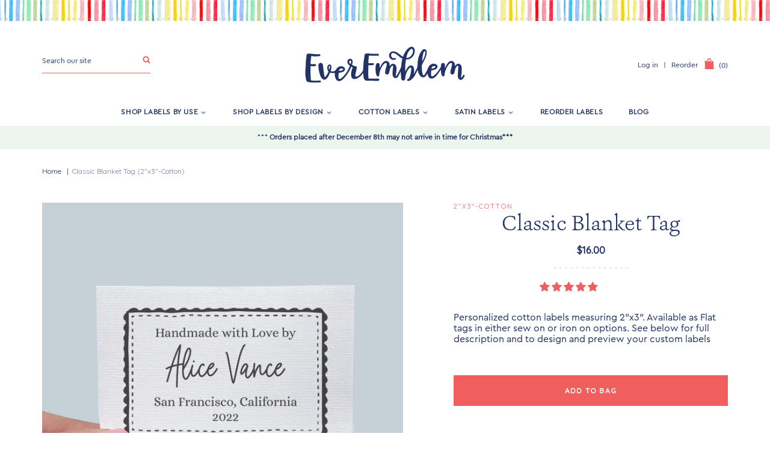

--- FILE ---
content_type: text/html; charset=utf-8
request_url: https://everemblem.com/products/classic-blanket-tag?pplr_ref_id=5146448265351
body_size: 34043
content:
<!doctype html>
<!--[if IE 9]> <html class="ie9 no-js supports-no-cookies" lang="en"> <![endif]-->
<!--[if (gt IE 9)|!(IE)]><!--> <html class="no-js supports-no-cookies" lang="en"> <!--<![endif]-->
<head>
  <meta charset="utf-8">
  <meta http-equiv="X-UA-Compatible" content="IE=edge">
  <meta name="viewport" content="width=device-width,initial-scale=1">
  <meta name="theme-color" content="#f05e5e">
  <link rel="canonical" href="https://everemblem.com/products/classic-blanket-tag">

  
    <link rel="shortcut icon" href="//everemblem.com/cdn/shop/files/favicon_ico_32x32.png?v=1738618975" type="image/png">
  

  
  <title>
    Classic Blanket Tag - 2&quot;x3&quot; cotton tags
    
    
    
      &ndash; EverEmblem
    
  </title>

  
    <meta name="description" content="Description Cotton label set personalized with your name, shop, or message. Labels measure 2&quot;x3&quot; each and are printed with permanent textile ink in full color. Laminated backing prevents cotton labels from fraying. Minimum order is 12 labels. Your custom fabric labels are designed, cut, and printed in-house to ensure y">
  

  
<meta property="og:site_name" content="EverEmblem">
<meta property="og:url" content="https://everemblem.com/products/classic-blanket-tag">
<meta property="og:title" content="Classic Blanket Tag (2"x3"-Cotton)">
<meta property="og:type" content="product">
<meta property="og:description" content="Description Cotton label set personalized with your name, shop, or message. Labels measure 2&quot;x3&quot; each and are printed with permanent textile ink in full color. Laminated backing prevents cotton labels from fraying. Minimum order is 12 labels. Your custom fabric labels are designed, cut, and printed in-house to ensure y"><meta property="og:price:amount" content="16.00">
  <meta property="og:price:currency" content="USD"><meta property="og:image" content="http://everemblem.com/cdn/shop/files/cotton-handmade-with-love-personalized-labels-29299036881031_1024x1024.png?v=1709350461"><meta property="og:image" content="http://everemblem.com/cdn/shop/files/cotton-handmade-with-love-personalized-labels-29299036782727_1024x1024.png?v=1709350300"><meta property="og:image" content="http://everemblem.com/cdn/shop/files/cotton-handmade-with-love-personalized-labels-29299036946567_1024x1024.png?v=1709350464">
<meta property="og:image:secure_url" content="https://everemblem.com/cdn/shop/files/cotton-handmade-with-love-personalized-labels-29299036881031_1024x1024.png?v=1709350461"><meta property="og:image:secure_url" content="https://everemblem.com/cdn/shop/files/cotton-handmade-with-love-personalized-labels-29299036782727_1024x1024.png?v=1709350300"><meta property="og:image:secure_url" content="https://everemblem.com/cdn/shop/files/cotton-handmade-with-love-personalized-labels-29299036946567_1024x1024.png?v=1709350464">

<meta name="twitter:site" content="@">
<meta name="twitter:card" content="summary_large_image">
<meta name="twitter:title" content="Classic Blanket Tag (2"x3"-Cotton)">
<meta name="twitter:description" content="Description Cotton label set personalized with your name, shop, or message. Labels measure 2&quot;x3&quot; each and are printed with permanent textile ink in full color. Laminated backing prevents cotton labels from fraying. Minimum order is 12 labels. Your custom fabric labels are designed, cut, and printed in-house to ensure y">


  <link href="https://fonts.googleapis.com/css2?family=Quicksand:wght@300;400;500&display=swap" rel="stylesheet">

  <link href="//everemblem.com/cdn/shop/t/3/assets/theme.scss.css?v=19395342615709913871765205955" rel="stylesheet" type="text/css" media="all" />

  
    
  

  <!-- Require jQuery for mobile menu and other scripts -->
  <script src="https://code.jquery.com/jquery-3.3.1.min.js"></script>

  <script>
    document.documentElement.className = document.documentElement.className.replace('no-js', 'js');

    window.theme = {
      strings: {
        addToCart: "Add to Bag",
        soldOut: "Sold Out",
        unavailable: "Unavailable"
      },
      moneyFormat: "${{amount}}"
    };
  </script>

  

  <!--[if (gt IE 9)|!(IE)]><!--><script src="//everemblem.com/cdn/shop/t/3/assets/vendor.js?v=22812665952549600041592884515" defer="defer"></script><!--<![endif]-->
  <!--[if lt IE 9]><script src="//everemblem.com/cdn/shop/t/3/assets/vendor.js?v=22812665952549600041592884515"></script><![endif]-->

  <!--[if (gt IE 9)|!(IE)]><!--><script src="//everemblem.com/cdn/shop/t/3/assets/theme.js?v=37132641322580278641654793784" defer="defer"></script><!--<![endif]-->
  <!--[if lt IE 9]><script src="//everemblem.com/cdn/shop/t/3/assets/theme.js?v=37132641322580278641654793784"></script><![endif]-->

  
<!-- Start of Judge.me Core -->
<link rel="dns-prefetch" href="https://cdn.judge.me/">
<script data-cfasync='false' class='jdgm-settings-script'>window.jdgmSettings={"pagination":5,"disable_web_reviews":false,"badge_no_review_text":"No reviews","badge_n_reviews_text":"{{ n }} review/reviews","badge_star_color":"#f05e5e","hide_badge_preview_if_no_reviews":true,"badge_hide_text":false,"enforce_center_preview_badge":false,"widget_title":"Customer Reviews","widget_open_form_text":"Write a review","widget_close_form_text":"Cancel review","widget_refresh_page_text":"Refresh page","widget_summary_text":"Based on {{ number_of_reviews }} review/reviews","widget_no_review_text":"Be the first to write a review","widget_name_field_text":"Display name","widget_verified_name_field_text":"Verified Name (public)","widget_name_placeholder_text":"Display name","widget_required_field_error_text":"This field is required.","widget_email_field_text":"Email address","widget_verified_email_field_text":"Verified Email (private, can not be edited)","widget_email_placeholder_text":"Your email address","widget_email_field_error_text":"Please enter a valid email address.","widget_rating_field_text":"Rating","widget_review_title_field_text":"Review Title","widget_review_title_placeholder_text":"Give your review a title","widget_review_body_field_text":"Review content","widget_review_body_placeholder_text":"Start writing here...","widget_pictures_field_text":"Picture/Video (optional)","widget_submit_review_text":"Submit Review","widget_submit_verified_review_text":"Submit Verified Review","widget_submit_success_msg_with_auto_publish":"Thank you! Please refresh the page in a few moments to see your review. You can remove or edit your review by logging into \u003ca href='https://judge.me/login' target='_blank' rel='nofollow noopener'\u003eJudge.me\u003c/a\u003e","widget_submit_success_msg_no_auto_publish":"Thank you! Your review will be published as soon as it is approved by the shop admin. You can remove or edit your review by logging into \u003ca href='https://judge.me/login' target='_blank' rel='nofollow noopener'\u003eJudge.me\u003c/a\u003e","widget_show_default_reviews_out_of_total_text":"Showing {{ n_reviews_shown }} out of {{ n_reviews }} reviews.","widget_show_all_link_text":"Show all","widget_show_less_link_text":"Show less","widget_author_said_text":"{{ reviewer_name }} said:","widget_days_text":"{{ n }} days ago","widget_weeks_text":"{{ n }} week/weeks ago","widget_months_text":"{{ n }} month/months ago","widget_years_text":"{{ n }} year/years ago","widget_yesterday_text":"Yesterday","widget_today_text":"Today","widget_replied_text":"\u003e\u003e {{ shop_name }} replied:","widget_read_more_text":"Read more","widget_reviewer_name_as_initial":"","widget_rating_filter_color":"#fbcd0a","widget_rating_filter_see_all_text":"See all reviews","widget_sorting_most_recent_text":"Most Recent","widget_sorting_highest_rating_text":"Highest Rating","widget_sorting_lowest_rating_text":"Lowest Rating","widget_sorting_with_pictures_text":"Only Pictures","widget_sorting_most_helpful_text":"Most Helpful","widget_open_question_form_text":"Ask a question","widget_reviews_subtab_text":"Reviews","widget_questions_subtab_text":"Questions","widget_question_label_text":"Question","widget_answer_label_text":"Answer","widget_question_placeholder_text":"Write your question here","widget_submit_question_text":"Submit Question","widget_question_submit_success_text":"Thank you for your question! We will notify you once it gets answered.","widget_star_color":"#f05e5e","verified_badge_text":"Verified","verified_badge_bg_color":"","verified_badge_text_color":"","verified_badge_placement":"left-of-reviewer-name","widget_review_max_height":"","widget_hide_border":false,"widget_social_share":false,"widget_thumb":false,"widget_review_location_show":false,"widget_location_format":"","all_reviews_include_out_of_store_products":true,"all_reviews_out_of_store_text":"(out of store)","all_reviews_pagination":100,"all_reviews_product_name_prefix_text":"about","enable_review_pictures":false,"enable_question_anwser":false,"widget_theme":"default","review_date_format":"mm/dd/yyyy","default_sort_method":"most-recent","widget_product_reviews_subtab_text":"Product Reviews","widget_shop_reviews_subtab_text":"Shop Reviews","widget_other_products_reviews_text":"Reviews for other products","widget_store_reviews_subtab_text":"Store reviews","widget_no_store_reviews_text":"This store hasn't received any reviews yet","widget_web_restriction_product_reviews_text":"This product hasn't received any reviews yet","widget_no_items_text":"No items found","widget_show_more_text":"Show more","widget_write_a_store_review_text":"Write a Store Review","widget_other_languages_heading":"Reviews in Other Languages","widget_translate_review_text":"Translate review to {{ language }}","widget_translating_review_text":"Translating...","widget_show_original_translation_text":"Show original ({{ language }})","widget_translate_review_failed_text":"Review couldn't be translated.","widget_translate_review_retry_text":"Retry","widget_translate_review_try_again_later_text":"Try again later","show_product_url_for_grouped_product":false,"widget_sorting_pictures_first_text":"Pictures First","show_pictures_on_all_rev_page_mobile":false,"show_pictures_on_all_rev_page_desktop":false,"floating_tab_hide_mobile_install_preference":false,"floating_tab_button_name":"★ Reviews","floating_tab_title":"Let customers speak for us","floating_tab_button_color":"","floating_tab_button_background_color":"","floating_tab_url":"","floating_tab_url_enabled":false,"floating_tab_tab_style":"text","all_reviews_text_badge_text":"Customers rate us {{ shop.metafields.judgeme.all_reviews_rating | round: 1 }}/5 based on {{ shop.metafields.judgeme.all_reviews_count }} reviews.","all_reviews_text_badge_text_branded_style":"{{ shop.metafields.judgeme.all_reviews_rating | round: 1 }} out of 5 stars based on {{ shop.metafields.judgeme.all_reviews_count }} reviews","is_all_reviews_text_badge_a_link":false,"show_stars_for_all_reviews_text_badge":false,"all_reviews_text_badge_url":"","all_reviews_text_style":"text","all_reviews_text_color_style":"judgeme_brand_color","all_reviews_text_color":"#108474","all_reviews_text_show_jm_brand":true,"featured_carousel_show_header":true,"featured_carousel_title":"Let customers speak for us","testimonials_carousel_title":"Customers are saying","videos_carousel_title":"Real customer stories","cards_carousel_title":"Customers are saying","featured_carousel_count_text":"from {{ n }} reviews","featured_carousel_add_link_to_all_reviews_page":false,"featured_carousel_url":"","featured_carousel_show_images":true,"featured_carousel_autoslide_interval":5,"featured_carousel_arrows_on_the_sides":false,"featured_carousel_height":250,"featured_carousel_width":80,"featured_carousel_image_size":0,"featured_carousel_image_height":250,"featured_carousel_arrow_color":"#eeeeee","verified_count_badge_style":"vintage","verified_count_badge_orientation":"horizontal","verified_count_badge_color_style":"judgeme_brand_color","verified_count_badge_color":"#108474","is_verified_count_badge_a_link":false,"verified_count_badge_url":"","verified_count_badge_show_jm_brand":true,"widget_rating_preset_default":5,"widget_first_sub_tab":"product-reviews","widget_show_histogram":true,"widget_histogram_use_custom_color":false,"widget_pagination_use_custom_color":false,"widget_star_use_custom_color":true,"widget_verified_badge_use_custom_color":false,"widget_write_review_use_custom_color":false,"picture_reminder_submit_button":"Upload Pictures","enable_review_videos":false,"mute_video_by_default":false,"widget_sorting_videos_first_text":"Videos First","widget_review_pending_text":"Pending","featured_carousel_items_for_large_screen":3,"social_share_options_order":"Facebook,Twitter","remove_microdata_snippet":false,"disable_json_ld":false,"enable_json_ld_products":false,"preview_badge_show_question_text":false,"preview_badge_no_question_text":"No questions","preview_badge_n_question_text":"{{ number_of_questions }} question/questions","qa_badge_show_icon":false,"qa_badge_position":"same-row","remove_judgeme_branding":false,"widget_add_search_bar":false,"widget_search_bar_placeholder":"Search","widget_sorting_verified_only_text":"Verified only","featured_carousel_theme":"default","featured_carousel_show_rating":true,"featured_carousel_show_title":true,"featured_carousel_show_body":true,"featured_carousel_show_date":false,"featured_carousel_show_reviewer":true,"featured_carousel_show_product":false,"featured_carousel_header_background_color":"#108474","featured_carousel_header_text_color":"#ffffff","featured_carousel_name_product_separator":"reviewed","featured_carousel_full_star_background":"#108474","featured_carousel_empty_star_background":"#dadada","featured_carousel_vertical_theme_background":"#f9fafb","featured_carousel_verified_badge_enable":false,"featured_carousel_verified_badge_color":"#108474","featured_carousel_border_style":"round","featured_carousel_review_line_length_limit":3,"featured_carousel_more_reviews_button_text":"Read more reviews","featured_carousel_view_product_button_text":"View product","all_reviews_page_load_reviews_on":"scroll","all_reviews_page_load_more_text":"Load More Reviews","disable_fb_tab_reviews":false,"enable_ajax_cdn_cache":false,"widget_public_name_text":"displayed publicly like","default_reviewer_name":"John Smith","default_reviewer_name_has_non_latin":true,"widget_reviewer_anonymous":"Anonymous","medals_widget_title":"Judge.me Review Medals","medals_widget_background_color":"#f9fafb","medals_widget_position":"footer_all_pages","medals_widget_border_color":"#f9fafb","medals_widget_verified_text_position":"left","medals_widget_use_monochromatic_version":false,"medals_widget_elements_color":"#108474","show_reviewer_avatar":true,"widget_invalid_yt_video_url_error_text":"Not a YouTube video URL","widget_max_length_field_error_text":"Please enter no more than {0} characters.","widget_show_country_flag":false,"widget_show_collected_via_shop_app":true,"widget_verified_by_shop_badge_style":"light","widget_verified_by_shop_text":"Verified by Shop","widget_show_photo_gallery":false,"widget_load_with_code_splitting":true,"widget_ugc_install_preference":false,"widget_ugc_title":"Made by us, Shared by you","widget_ugc_subtitle":"Tag us to see your picture featured in our page","widget_ugc_arrows_color":"#ffffff","widget_ugc_primary_button_text":"Buy Now","widget_ugc_primary_button_background_color":"#108474","widget_ugc_primary_button_text_color":"#ffffff","widget_ugc_primary_button_border_width":"0","widget_ugc_primary_button_border_style":"none","widget_ugc_primary_button_border_color":"#108474","widget_ugc_primary_button_border_radius":"25","widget_ugc_secondary_button_text":"Load More","widget_ugc_secondary_button_background_color":"#ffffff","widget_ugc_secondary_button_text_color":"#108474","widget_ugc_secondary_button_border_width":"2","widget_ugc_secondary_button_border_style":"solid","widget_ugc_secondary_button_border_color":"#108474","widget_ugc_secondary_button_border_radius":"25","widget_ugc_reviews_button_text":"View Reviews","widget_ugc_reviews_button_background_color":"#ffffff","widget_ugc_reviews_button_text_color":"#108474","widget_ugc_reviews_button_border_width":"2","widget_ugc_reviews_button_border_style":"solid","widget_ugc_reviews_button_border_color":"#108474","widget_ugc_reviews_button_border_radius":"25","widget_ugc_reviews_button_link_to":"judgeme-reviews-page","widget_ugc_show_post_date":true,"widget_ugc_max_width":"800","widget_rating_metafield_value_type":true,"widget_primary_color":"#108474","widget_enable_secondary_color":false,"widget_secondary_color":"#edf5f5","widget_summary_average_rating_text":"{{ average_rating }} out of 5","widget_media_grid_title":"Customer photos \u0026 videos","widget_media_grid_see_more_text":"See more","widget_round_style":false,"widget_show_product_medals":true,"widget_verified_by_judgeme_text":"Verified by Judge.me","widget_show_store_medals":true,"widget_verified_by_judgeme_text_in_store_medals":"Verified by Judge.me","widget_media_field_exceed_quantity_message":"Sorry, we can only accept {{ max_media }} for one review.","widget_media_field_exceed_limit_message":"{{ file_name }} is too large, please select a {{ media_type }} less than {{ size_limit }}MB.","widget_review_submitted_text":"Review Submitted!","widget_question_submitted_text":"Question Submitted!","widget_close_form_text_question":"Cancel","widget_write_your_answer_here_text":"Write your answer here","widget_enabled_branded_link":true,"widget_show_collected_by_judgeme":false,"widget_reviewer_name_color":"","widget_write_review_text_color":"","widget_write_review_bg_color":"","widget_collected_by_judgeme_text":"collected by Judge.me","widget_pagination_type":"standard","widget_load_more_text":"Load More","widget_load_more_color":"#108474","widget_full_review_text":"Full Review","widget_read_more_reviews_text":"Read More Reviews","widget_read_questions_text":"Read Questions","widget_questions_and_answers_text":"Questions \u0026 Answers","widget_verified_by_text":"Verified by","widget_verified_text":"Verified","widget_number_of_reviews_text":"{{ number_of_reviews }} reviews","widget_back_button_text":"Back","widget_next_button_text":"Next","widget_custom_forms_filter_button":"Filters","custom_forms_style":"vertical","widget_show_review_information":false,"how_reviews_are_collected":"How reviews are collected?","widget_show_review_keywords":false,"widget_gdpr_statement":"How we use your data: We'll only contact you about the review you left, and only if necessary. By submitting your review, you agree to Judge.me's \u003ca href='https://judge.me/terms' target='_blank' rel='nofollow noopener'\u003eterms\u003c/a\u003e, \u003ca href='https://judge.me/privacy' target='_blank' rel='nofollow noopener'\u003eprivacy\u003c/a\u003e and \u003ca href='https://judge.me/content-policy' target='_blank' rel='nofollow noopener'\u003econtent\u003c/a\u003e policies.","widget_multilingual_sorting_enabled":false,"widget_translate_review_content_enabled":false,"widget_translate_review_content_method":"manual","popup_widget_review_selection":"automatically_with_pictures","popup_widget_round_border_style":true,"popup_widget_show_title":true,"popup_widget_show_body":true,"popup_widget_show_reviewer":false,"popup_widget_show_product":true,"popup_widget_show_pictures":true,"popup_widget_use_review_picture":true,"popup_widget_show_on_home_page":true,"popup_widget_show_on_product_page":true,"popup_widget_show_on_collection_page":true,"popup_widget_show_on_cart_page":true,"popup_widget_position":"bottom_left","popup_widget_first_review_delay":5,"popup_widget_duration":5,"popup_widget_interval":5,"popup_widget_review_count":5,"popup_widget_hide_on_mobile":true,"review_snippet_widget_round_border_style":true,"review_snippet_widget_card_color":"#FFFFFF","review_snippet_widget_slider_arrows_background_color":"#FFFFFF","review_snippet_widget_slider_arrows_color":"#000000","review_snippet_widget_star_color":"#108474","show_product_variant":false,"all_reviews_product_variant_label_text":"Variant: ","widget_show_verified_branding":false,"widget_ai_summary_title":"Customers say","widget_ai_summary_disclaimer":"AI-powered review summary based on recent customer reviews","widget_show_ai_summary":false,"widget_show_ai_summary_bg":false,"widget_show_review_title_input":true,"redirect_reviewers_invited_via_email":"review_widget","request_store_review_after_product_review":false,"request_review_other_products_in_order":false,"review_form_color_scheme":"default","review_form_corner_style":"square","review_form_star_color":{},"review_form_text_color":"#333333","review_form_background_color":"#ffffff","review_form_field_background_color":"#fafafa","review_form_button_color":{},"review_form_button_text_color":"#ffffff","review_form_modal_overlay_color":"#000000","review_content_screen_title_text":"How would you rate this product?","review_content_introduction_text":"We would love it if you would share a bit about your experience.","store_review_form_title_text":"How would you rate this store?","store_review_form_introduction_text":"We would love it if you would share a bit about your experience.","show_review_guidance_text":true,"one_star_review_guidance_text":"Poor","five_star_review_guidance_text":"Great","customer_information_screen_title_text":"About you","customer_information_introduction_text":"Please tell us more about you.","custom_questions_screen_title_text":"Your experience in more detail","custom_questions_introduction_text":"Here are a few questions to help us understand more about your experience.","review_submitted_screen_title_text":"Thanks for your review!","review_submitted_screen_thank_you_text":"We are processing it and it will appear on the store soon.","review_submitted_screen_email_verification_text":"Please confirm your email by clicking the link we just sent you. This helps us keep reviews authentic.","review_submitted_request_store_review_text":"Would you like to share your experience of shopping with us?","review_submitted_review_other_products_text":"Would you like to review these products?","store_review_screen_title_text":"Would you like to share your experience of shopping with us?","store_review_introduction_text":"We value your feedback and use it to improve. Please share any thoughts or suggestions you have.","reviewer_media_screen_title_picture_text":"Share a picture","reviewer_media_introduction_picture_text":"Upload a photo to support your review.","reviewer_media_screen_title_video_text":"Share a video","reviewer_media_introduction_video_text":"Upload a video to support your review.","reviewer_media_screen_title_picture_or_video_text":"Share a picture or video","reviewer_media_introduction_picture_or_video_text":"Upload a photo or video to support your review.","reviewer_media_youtube_url_text":"Paste your Youtube URL here","advanced_settings_next_step_button_text":"Next","advanced_settings_close_review_button_text":"Close","modal_write_review_flow":false,"write_review_flow_required_text":"Required","write_review_flow_privacy_message_text":"We respect your privacy.","write_review_flow_anonymous_text":"Post review as anonymous","write_review_flow_visibility_text":"This won't be visible to other customers.","write_review_flow_multiple_selection_help_text":"Select as many as you like","write_review_flow_single_selection_help_text":"Select one option","write_review_flow_required_field_error_text":"This field is required","write_review_flow_invalid_email_error_text":"Please enter a valid email address","write_review_flow_max_length_error_text":"Max. {{ max_length }} characters.","write_review_flow_media_upload_text":"\u003cb\u003eClick to upload\u003c/b\u003e or drag and drop","write_review_flow_gdpr_statement":"We'll only contact you about your review if necessary. By submitting your review, you agree to our \u003ca href='https://judge.me/terms' target='_blank' rel='nofollow noopener'\u003eterms and conditions\u003c/a\u003e and \u003ca href='https://judge.me/privacy' target='_blank' rel='nofollow noopener'\u003eprivacy policy\u003c/a\u003e.","rating_only_reviews_enabled":false,"show_negative_reviews_help_screen":false,"new_review_flow_help_screen_rating_threshold":3,"negative_review_resolution_screen_title_text":"Tell us more","negative_review_resolution_text":"Your experience matters to us. If there were issues with your purchase, we're here to help. Feel free to reach out to us, we'd love the opportunity to make things right.","negative_review_resolution_button_text":"Contact us","negative_review_resolution_proceed_with_review_text":"Leave a review","negative_review_resolution_subject":"Issue with purchase from {{ shop_name }}.{{ order_name }}","preview_badge_collection_page_install_status":false,"widget_review_custom_css":"","preview_badge_custom_css":"","preview_badge_stars_count":"5-stars","featured_carousel_custom_css":"","floating_tab_custom_css":"","all_reviews_widget_custom_css":"","medals_widget_custom_css":"","verified_badge_custom_css":"","all_reviews_text_custom_css":"","transparency_badges_collected_via_store_invite":false,"transparency_badges_from_another_provider":false,"transparency_badges_collected_from_store_visitor":false,"transparency_badges_collected_by_verified_review_provider":false,"transparency_badges_earned_reward":false,"transparency_badges_collected_via_store_invite_text":"Review collected via store invitation","transparency_badges_from_another_provider_text":"Review collected from another provider","transparency_badges_collected_from_store_visitor_text":"Review collected from a store visitor","transparency_badges_written_in_google_text":"Review written in Google","transparency_badges_written_in_etsy_text":"Review written in Etsy","transparency_badges_written_in_shop_app_text":"Review written in Shop App","transparency_badges_earned_reward_text":"Review earned a reward for future purchase","product_review_widget_per_page":10,"widget_store_review_label_text":"Review about the store","checkout_comment_extension_title_on_product_page":"Customer Comments","checkout_comment_extension_num_latest_comment_show":5,"checkout_comment_extension_format":"name_and_timestamp","checkout_comment_customer_name":"last_initial","checkout_comment_comment_notification":true,"preview_badge_collection_page_install_preference":false,"preview_badge_home_page_install_preference":false,"preview_badge_product_page_install_preference":true,"review_widget_install_preference":"","review_carousel_install_preference":false,"floating_reviews_tab_install_preference":"none","verified_reviews_count_badge_install_preference":false,"all_reviews_text_install_preference":false,"review_widget_best_location":true,"judgeme_medals_install_preference":false,"review_widget_revamp_enabled":false,"review_widget_qna_enabled":false,"review_widget_header_theme":"minimal","review_widget_widget_title_enabled":true,"review_widget_header_text_size":"medium","review_widget_header_text_weight":"regular","review_widget_average_rating_style":"compact","review_widget_bar_chart_enabled":true,"review_widget_bar_chart_type":"numbers","review_widget_bar_chart_style":"standard","review_widget_expanded_media_gallery_enabled":false,"review_widget_reviews_section_theme":"standard","review_widget_image_style":"thumbnails","review_widget_review_image_ratio":"square","review_widget_stars_size":"medium","review_widget_verified_badge":"standard_text","review_widget_review_title_text_size":"medium","review_widget_review_text_size":"medium","review_widget_review_text_length":"medium","review_widget_number_of_columns_desktop":3,"review_widget_carousel_transition_speed":5,"review_widget_custom_questions_answers_display":"always","review_widget_button_text_color":"#FFFFFF","review_widget_text_color":"#000000","review_widget_lighter_text_color":"#7B7B7B","review_widget_corner_styling":"soft","review_widget_review_word_singular":"review","review_widget_review_word_plural":"reviews","review_widget_voting_label":"Helpful?","review_widget_shop_reply_label":"Reply from {{ shop_name }}:","review_widget_filters_title":"Filters","qna_widget_question_word_singular":"Question","qna_widget_question_word_plural":"Questions","qna_widget_answer_reply_label":"Answer from {{ answerer_name }}:","qna_content_screen_title_text":"Ask a question about this product","qna_widget_question_required_field_error_text":"Please enter your question.","qna_widget_flow_gdpr_statement":"We'll only contact you about your question if necessary. By submitting your question, you agree to our \u003ca href='https://judge.me/terms' target='_blank' rel='nofollow noopener'\u003eterms and conditions\u003c/a\u003e and \u003ca href='https://judge.me/privacy' target='_blank' rel='nofollow noopener'\u003eprivacy policy\u003c/a\u003e.","qna_widget_question_submitted_text":"Thanks for your question!","qna_widget_close_form_text_question":"Close","qna_widget_question_submit_success_text":"We’ll notify you by email when your question is answered.","all_reviews_widget_v2025_enabled":false,"all_reviews_widget_v2025_header_theme":"default","all_reviews_widget_v2025_widget_title_enabled":true,"all_reviews_widget_v2025_header_text_size":"medium","all_reviews_widget_v2025_header_text_weight":"regular","all_reviews_widget_v2025_average_rating_style":"compact","all_reviews_widget_v2025_bar_chart_enabled":true,"all_reviews_widget_v2025_bar_chart_type":"numbers","all_reviews_widget_v2025_bar_chart_style":"standard","all_reviews_widget_v2025_expanded_media_gallery_enabled":false,"all_reviews_widget_v2025_show_store_medals":true,"all_reviews_widget_v2025_show_photo_gallery":true,"all_reviews_widget_v2025_show_review_keywords":false,"all_reviews_widget_v2025_show_ai_summary":false,"all_reviews_widget_v2025_show_ai_summary_bg":false,"all_reviews_widget_v2025_add_search_bar":false,"all_reviews_widget_v2025_default_sort_method":"most-recent","all_reviews_widget_v2025_reviews_per_page":10,"all_reviews_widget_v2025_reviews_section_theme":"default","all_reviews_widget_v2025_image_style":"thumbnails","all_reviews_widget_v2025_review_image_ratio":"square","all_reviews_widget_v2025_stars_size":"medium","all_reviews_widget_v2025_verified_badge":"bold_badge","all_reviews_widget_v2025_review_title_text_size":"medium","all_reviews_widget_v2025_review_text_size":"medium","all_reviews_widget_v2025_review_text_length":"medium","all_reviews_widget_v2025_number_of_columns_desktop":3,"all_reviews_widget_v2025_carousel_transition_speed":5,"all_reviews_widget_v2025_custom_questions_answers_display":"always","all_reviews_widget_v2025_show_product_variant":false,"all_reviews_widget_v2025_show_reviewer_avatar":true,"all_reviews_widget_v2025_reviewer_name_as_initial":"","all_reviews_widget_v2025_review_location_show":false,"all_reviews_widget_v2025_location_format":"","all_reviews_widget_v2025_show_country_flag":false,"all_reviews_widget_v2025_verified_by_shop_badge_style":"light","all_reviews_widget_v2025_social_share":false,"all_reviews_widget_v2025_social_share_options_order":"Facebook,Twitter,LinkedIn,Pinterest","all_reviews_widget_v2025_pagination_type":"standard","all_reviews_widget_v2025_button_text_color":"#FFFFFF","all_reviews_widget_v2025_text_color":"#000000","all_reviews_widget_v2025_lighter_text_color":"#7B7B7B","all_reviews_widget_v2025_corner_styling":"soft","all_reviews_widget_v2025_title":"Customer reviews","all_reviews_widget_v2025_ai_summary_title":"Customers say about this store","all_reviews_widget_v2025_no_review_text":"Be the first to write a review","platform":"shopify","branding_url":"https://app.judge.me/reviews","branding_text":"Powered by Judge.me","locale":"en","reply_name":"EverEmblem","widget_version":"2.1","footer":true,"autopublish":true,"review_dates":true,"enable_custom_form":false,"shop_use_review_site":false,"shop_locale":"en","enable_multi_locales_translations":false,"show_review_title_input":true,"review_verification_email_status":"always","can_be_branded":true,"reply_name_text":"EverEmblem"};</script> <style class='jdgm-settings-style'>.jdgm-xx{left:0}:not(.jdgm-prev-badge__stars)>.jdgm-star{color:#f05e5e}.jdgm-histogram .jdgm-star.jdgm-star{color:#f05e5e}.jdgm-preview-badge .jdgm-star.jdgm-star{color:#f05e5e}.jdgm-histogram .jdgm-histogram__bar-content{background:#fbcd0a}.jdgm-histogram .jdgm-histogram__bar:after{background:#fbcd0a}.jdgm-prev-badge[data-average-rating='0.00']{display:none !important}.jdgm-author-all-initials{display:none !important}.jdgm-author-last-initial{display:none !important}.jdgm-rev-widg__title{visibility:hidden}.jdgm-rev-widg__summary-text{visibility:hidden}.jdgm-prev-badge__text{visibility:hidden}.jdgm-rev__replier:before{content:'EverEmblem'}.jdgm-rev__prod-link-prefix:before{content:'about'}.jdgm-rev__variant-label:before{content:'Variant: '}.jdgm-rev__out-of-store-text:before{content:'(out of store)'}@media only screen and (min-width: 768px){.jdgm-rev__pics .jdgm-rev_all-rev-page-picture-separator,.jdgm-rev__pics .jdgm-rev__product-picture{display:none}}@media only screen and (max-width: 768px){.jdgm-rev__pics .jdgm-rev_all-rev-page-picture-separator,.jdgm-rev__pics .jdgm-rev__product-picture{display:none}}.jdgm-preview-badge[data-template="collection"]{display:none !important}.jdgm-preview-badge[data-template="index"]{display:none !important}.jdgm-verified-count-badget[data-from-snippet="true"]{display:none !important}.jdgm-carousel-wrapper[data-from-snippet="true"]{display:none !important}.jdgm-all-reviews-text[data-from-snippet="true"]{display:none !important}.jdgm-medals-section[data-from-snippet="true"]{display:none !important}.jdgm-ugc-media-wrapper[data-from-snippet="true"]{display:none !important}.jdgm-rev__transparency-badge[data-badge-type="review_collected_via_store_invitation"]{display:none !important}.jdgm-rev__transparency-badge[data-badge-type="review_collected_from_another_provider"]{display:none !important}.jdgm-rev__transparency-badge[data-badge-type="review_collected_from_store_visitor"]{display:none !important}.jdgm-rev__transparency-badge[data-badge-type="review_written_in_etsy"]{display:none !important}.jdgm-rev__transparency-badge[data-badge-type="review_written_in_google_business"]{display:none !important}.jdgm-rev__transparency-badge[data-badge-type="review_written_in_shop_app"]{display:none !important}.jdgm-rev__transparency-badge[data-badge-type="review_earned_for_future_purchase"]{display:none !important}
</style> <style class='jdgm-settings-style'></style>

  
  
  
  <style class='jdgm-miracle-styles'>
  @-webkit-keyframes jdgm-spin{0%{-webkit-transform:rotate(0deg);-ms-transform:rotate(0deg);transform:rotate(0deg)}100%{-webkit-transform:rotate(359deg);-ms-transform:rotate(359deg);transform:rotate(359deg)}}@keyframes jdgm-spin{0%{-webkit-transform:rotate(0deg);-ms-transform:rotate(0deg);transform:rotate(0deg)}100%{-webkit-transform:rotate(359deg);-ms-transform:rotate(359deg);transform:rotate(359deg)}}@font-face{font-family:'JudgemeStar';src:url("[data-uri]") format("woff");font-weight:normal;font-style:normal}.jdgm-star{font-family:'JudgemeStar';display:inline !important;text-decoration:none !important;padding:0 4px 0 0 !important;margin:0 !important;font-weight:bold;opacity:1;-webkit-font-smoothing:antialiased;-moz-osx-font-smoothing:grayscale}.jdgm-star:hover{opacity:1}.jdgm-star:last-of-type{padding:0 !important}.jdgm-star.jdgm--on:before{content:"\e000"}.jdgm-star.jdgm--off:before{content:"\e001"}.jdgm-star.jdgm--half:before{content:"\e002"}.jdgm-widget *{margin:0;line-height:1.4;-webkit-box-sizing:border-box;-moz-box-sizing:border-box;box-sizing:border-box;-webkit-overflow-scrolling:touch}.jdgm-hidden{display:none !important;visibility:hidden !important}.jdgm-temp-hidden{display:none}.jdgm-spinner{width:40px;height:40px;margin:auto;border-radius:50%;border-top:2px solid #eee;border-right:2px solid #eee;border-bottom:2px solid #eee;border-left:2px solid #ccc;-webkit-animation:jdgm-spin 0.8s infinite linear;animation:jdgm-spin 0.8s infinite linear}.jdgm-prev-badge{display:block !important}

</style>


  
  
   


<script data-cfasync='false' class='jdgm-script'>
!function(e){window.jdgm=window.jdgm||{},jdgm.CDN_HOST="https://cdn.judge.me/",
jdgm.docReady=function(d){(e.attachEvent?"complete"===e.readyState:"loading"!==e.readyState)?
setTimeout(d,0):e.addEventListener("DOMContentLoaded",d)},jdgm.loadCSS=function(d,t,o,s){
!o&&jdgm.loadCSS.requestedUrls.indexOf(d)>=0||(jdgm.loadCSS.requestedUrls.push(d),
(s=e.createElement("link")).rel="stylesheet",s.class="jdgm-stylesheet",s.media="nope!",
s.href=d,s.onload=function(){this.media="all",t&&setTimeout(t)},e.body.appendChild(s))},
jdgm.loadCSS.requestedUrls=[],jdgm.docReady(function(){(window.jdgmLoadCSS||e.querySelectorAll(
".jdgm-widget, .jdgm-all-reviews-page").length>0)&&(jdgmSettings.widget_load_with_code_splitting?
parseFloat(jdgmSettings.widget_version)>=3?jdgm.loadCSS(jdgm.CDN_HOST+"widget_v3/base.css"):
jdgm.loadCSS(jdgm.CDN_HOST+"widget/base.css"):jdgm.loadCSS(jdgm.CDN_HOST+"shopify_v2.css"))})}(document);
</script>
<script async data-cfasync="false" type="text/javascript" src="https://cdn.judge.me/loader.js"></script>

<noscript><link rel="stylesheet" type="text/css" media="all" href="https://cdn.judge.me/shopify_v2.css"></noscript>
<!-- End of Judge.me Core -->


  <div id="shopify-section-filter-menu-settings" class="shopify-section"><style type="text/css">
/*  Filter Menu Color and Image Section CSS */</style>
<link href="//everemblem.com/cdn/shop/t/3/assets/filter-menu.scss.css?v=177927299734318606601700798823" rel="stylesheet" type="text/css" media="all" />
<script src="//everemblem.com/cdn/shop/t/3/assets/filter-menu.js?v=138550768839080567371588720461" type="text/javascript"></script>




</div>

  <script>window.performance && window.performance.mark && window.performance.mark('shopify.content_for_header.start');</script><meta name="facebook-domain-verification" content="duci6v6bpornh4t7ohmfp10uza0jvz">
<meta name="google-site-verification" content="syYQqU_Agl1MHYsK_-zqamn0u5NQRSb_ItnToJDbgkk">
<meta id="shopify-digital-wallet" name="shopify-digital-wallet" content="/30103044231/digital_wallets/dialog">
<meta name="shopify-checkout-api-token" content="36f2554b238948bc3d8cf1dcfa4f1b77">
<meta id="in-context-paypal-metadata" data-shop-id="30103044231" data-venmo-supported="true" data-environment="production" data-locale="en_US" data-paypal-v4="true" data-currency="USD">
<link rel="alternate" hreflang="x-default" href="https://everemblem.com/products/classic-blanket-tag">
<link rel="alternate" hreflang="en" href="https://everemblem.com/products/classic-blanket-tag">
<link rel="alternate" hreflang="de" href="https://everemblem.com/de/products/classic-blanket-tag">
<link rel="alternate" hreflang="fr" href="https://everemblem.com/fr/products/classic-blanket-tag">
<link rel="alternate" type="application/json+oembed" href="https://everemblem.com/products/classic-blanket-tag.oembed">
<script async="async" src="/checkouts/internal/preloads.js?locale=en-US"></script>
<script id="shopify-features" type="application/json">{"accessToken":"36f2554b238948bc3d8cf1dcfa4f1b77","betas":["rich-media-storefront-analytics"],"domain":"everemblem.com","predictiveSearch":true,"shopId":30103044231,"locale":"en"}</script>
<script>var Shopify = Shopify || {};
Shopify.shop = "ever-emblem.myshopify.com";
Shopify.locale = "en";
Shopify.currency = {"active":"USD","rate":"1.0"};
Shopify.country = "US";
Shopify.theme = {"name":"Aeolidia","id":96322683015,"schema_name":"Slate","schema_version":"0.11.0","theme_store_id":null,"role":"main"};
Shopify.theme.handle = "null";
Shopify.theme.style = {"id":null,"handle":null};
Shopify.cdnHost = "everemblem.com/cdn";
Shopify.routes = Shopify.routes || {};
Shopify.routes.root = "/";</script>
<script type="module">!function(o){(o.Shopify=o.Shopify||{}).modules=!0}(window);</script>
<script>!function(o){function n(){var o=[];function n(){o.push(Array.prototype.slice.apply(arguments))}return n.q=o,n}var t=o.Shopify=o.Shopify||{};t.loadFeatures=n(),t.autoloadFeatures=n()}(window);</script>
<script id="shop-js-analytics" type="application/json">{"pageType":"product"}</script>
<script defer="defer" async type="module" src="//everemblem.com/cdn/shopifycloud/shop-js/modules/v2/client.init-shop-cart-sync_BT-GjEfc.en.esm.js"></script>
<script defer="defer" async type="module" src="//everemblem.com/cdn/shopifycloud/shop-js/modules/v2/chunk.common_D58fp_Oc.esm.js"></script>
<script defer="defer" async type="module" src="//everemblem.com/cdn/shopifycloud/shop-js/modules/v2/chunk.modal_xMitdFEc.esm.js"></script>
<script type="module">
  await import("//everemblem.com/cdn/shopifycloud/shop-js/modules/v2/client.init-shop-cart-sync_BT-GjEfc.en.esm.js");
await import("//everemblem.com/cdn/shopifycloud/shop-js/modules/v2/chunk.common_D58fp_Oc.esm.js");
await import("//everemblem.com/cdn/shopifycloud/shop-js/modules/v2/chunk.modal_xMitdFEc.esm.js");

  window.Shopify.SignInWithShop?.initShopCartSync?.({"fedCMEnabled":true,"windoidEnabled":true});

</script>
<script>(function() {
  var isLoaded = false;
  function asyncLoad() {
    if (isLoaded) return;
    isLoaded = true;
    var urls = ["https:\/\/cdn.nfcube.com\/instafeed-358b801bcb84d70f8ecac3f09c7293b3.js?shop=ever-emblem.myshopify.com","\/\/cdn.shopify.com\/proxy\/1e44f2622a74c872a2978b2c7efa3843ad5a10a87c0d4961e07337b1d78251d0\/api.goaffpro.com\/loader.js?shop=ever-emblem.myshopify.com\u0026sp-cache-control=cHVibGljLCBtYXgtYWdlPTkwMA"];
    for (var i = 0; i < urls.length; i++) {
      var s = document.createElement('script');
      s.type = 'text/javascript';
      s.async = true;
      s.src = urls[i];
      var x = document.getElementsByTagName('script')[0];
      x.parentNode.insertBefore(s, x);
    }
  };
  if(window.attachEvent) {
    window.attachEvent('onload', asyncLoad);
  } else {
    window.addEventListener('load', asyncLoad, false);
  }
})();</script>
<script id="__st">var __st={"a":30103044231,"offset":-18000,"reqid":"39636c98-6e63-46fa-8828-42ecc5353960-1769189640","pageurl":"everemblem.com\/products\/classic-blanket-tag?pplr_ref_id=5146448265351","u":"601bb05d4413","p":"product","rtyp":"product","rid":5146448265351};</script>
<script>window.ShopifyPaypalV4VisibilityTracking = true;</script>
<script id="captcha-bootstrap">!function(){'use strict';const t='contact',e='account',n='new_comment',o=[[t,t],['blogs',n],['comments',n],[t,'customer']],c=[[e,'customer_login'],[e,'guest_login'],[e,'recover_customer_password'],[e,'create_customer']],r=t=>t.map((([t,e])=>`form[action*='/${t}']:not([data-nocaptcha='true']) input[name='form_type'][value='${e}']`)).join(','),a=t=>()=>t?[...document.querySelectorAll(t)].map((t=>t.form)):[];function s(){const t=[...o],e=r(t);return a(e)}const i='password',u='form_key',d=['recaptcha-v3-token','g-recaptcha-response','h-captcha-response',i],f=()=>{try{return window.sessionStorage}catch{return}},m='__shopify_v',_=t=>t.elements[u];function p(t,e,n=!1){try{const o=window.sessionStorage,c=JSON.parse(o.getItem(e)),{data:r}=function(t){const{data:e,action:n}=t;return t[m]||n?{data:e,action:n}:{data:t,action:n}}(c);for(const[e,n]of Object.entries(r))t.elements[e]&&(t.elements[e].value=n);n&&o.removeItem(e)}catch(o){console.error('form repopulation failed',{error:o})}}const l='form_type',E='cptcha';function T(t){t.dataset[E]=!0}const w=window,h=w.document,L='Shopify',v='ce_forms',y='captcha';let A=!1;((t,e)=>{const n=(g='f06e6c50-85a8-45c8-87d0-21a2b65856fe',I='https://cdn.shopify.com/shopifycloud/storefront-forms-hcaptcha/ce_storefront_forms_captcha_hcaptcha.v1.5.2.iife.js',D={infoText:'Protected by hCaptcha',privacyText:'Privacy',termsText:'Terms'},(t,e,n)=>{const o=w[L][v],c=o.bindForm;if(c)return c(t,g,e,D).then(n);var r;o.q.push([[t,g,e,D],n]),r=I,A||(h.body.append(Object.assign(h.createElement('script'),{id:'captcha-provider',async:!0,src:r})),A=!0)});var g,I,D;w[L]=w[L]||{},w[L][v]=w[L][v]||{},w[L][v].q=[],w[L][y]=w[L][y]||{},w[L][y].protect=function(t,e){n(t,void 0,e),T(t)},Object.freeze(w[L][y]),function(t,e,n,w,h,L){const[v,y,A,g]=function(t,e,n){const i=e?o:[],u=t?c:[],d=[...i,...u],f=r(d),m=r(i),_=r(d.filter((([t,e])=>n.includes(e))));return[a(f),a(m),a(_),s()]}(w,h,L),I=t=>{const e=t.target;return e instanceof HTMLFormElement?e:e&&e.form},D=t=>v().includes(t);t.addEventListener('submit',(t=>{const e=I(t);if(!e)return;const n=D(e)&&!e.dataset.hcaptchaBound&&!e.dataset.recaptchaBound,o=_(e),c=g().includes(e)&&(!o||!o.value);(n||c)&&t.preventDefault(),c&&!n&&(function(t){try{if(!f())return;!function(t){const e=f();if(!e)return;const n=_(t);if(!n)return;const o=n.value;o&&e.removeItem(o)}(t);const e=Array.from(Array(32),(()=>Math.random().toString(36)[2])).join('');!function(t,e){_(t)||t.append(Object.assign(document.createElement('input'),{type:'hidden',name:u})),t.elements[u].value=e}(t,e),function(t,e){const n=f();if(!n)return;const o=[...t.querySelectorAll(`input[type='${i}']`)].map((({name:t})=>t)),c=[...d,...o],r={};for(const[a,s]of new FormData(t).entries())c.includes(a)||(r[a]=s);n.setItem(e,JSON.stringify({[m]:1,action:t.action,data:r}))}(t,e)}catch(e){console.error('failed to persist form',e)}}(e),e.submit())}));const S=(t,e)=>{t&&!t.dataset[E]&&(n(t,e.some((e=>e===t))),T(t))};for(const o of['focusin','change'])t.addEventListener(o,(t=>{const e=I(t);D(e)&&S(e,y())}));const B=e.get('form_key'),M=e.get(l),P=B&&M;t.addEventListener('DOMContentLoaded',(()=>{const t=y();if(P)for(const e of t)e.elements[l].value===M&&p(e,B);[...new Set([...A(),...v().filter((t=>'true'===t.dataset.shopifyCaptcha))])].forEach((e=>S(e,t)))}))}(h,new URLSearchParams(w.location.search),n,t,e,['guest_login'])})(!0,!1)}();</script>
<script integrity="sha256-4kQ18oKyAcykRKYeNunJcIwy7WH5gtpwJnB7kiuLZ1E=" data-source-attribution="shopify.loadfeatures" defer="defer" src="//everemblem.com/cdn/shopifycloud/storefront/assets/storefront/load_feature-a0a9edcb.js" crossorigin="anonymous"></script>
<script data-source-attribution="shopify.dynamic_checkout.dynamic.init">var Shopify=Shopify||{};Shopify.PaymentButton=Shopify.PaymentButton||{isStorefrontPortableWallets:!0,init:function(){window.Shopify.PaymentButton.init=function(){};var t=document.createElement("script");t.src="https://everemblem.com/cdn/shopifycloud/portable-wallets/latest/portable-wallets.en.js",t.type="module",document.head.appendChild(t)}};
</script>
<script data-source-attribution="shopify.dynamic_checkout.buyer_consent">
  function portableWalletsHideBuyerConsent(e){var t=document.getElementById("shopify-buyer-consent"),n=document.getElementById("shopify-subscription-policy-button");t&&n&&(t.classList.add("hidden"),t.setAttribute("aria-hidden","true"),n.removeEventListener("click",e))}function portableWalletsShowBuyerConsent(e){var t=document.getElementById("shopify-buyer-consent"),n=document.getElementById("shopify-subscription-policy-button");t&&n&&(t.classList.remove("hidden"),t.removeAttribute("aria-hidden"),n.addEventListener("click",e))}window.Shopify?.PaymentButton&&(window.Shopify.PaymentButton.hideBuyerConsent=portableWalletsHideBuyerConsent,window.Shopify.PaymentButton.showBuyerConsent=portableWalletsShowBuyerConsent);
</script>
<script data-source-attribution="shopify.dynamic_checkout.cart.bootstrap">document.addEventListener("DOMContentLoaded",(function(){function t(){return document.querySelector("shopify-accelerated-checkout-cart, shopify-accelerated-checkout")}if(t())Shopify.PaymentButton.init();else{new MutationObserver((function(e,n){t()&&(Shopify.PaymentButton.init(),n.disconnect())})).observe(document.body,{childList:!0,subtree:!0})}}));
</script>
<script id='scb4127' type='text/javascript' async='' src='https://everemblem.com/cdn/shopifycloud/privacy-banner/storefront-banner.js'></script><link id="shopify-accelerated-checkout-styles" rel="stylesheet" media="screen" href="https://everemblem.com/cdn/shopifycloud/portable-wallets/latest/accelerated-checkout-backwards-compat.css" crossorigin="anonymous">
<style id="shopify-accelerated-checkout-cart">
        #shopify-buyer-consent {
  margin-top: 1em;
  display: inline-block;
  width: 100%;
}

#shopify-buyer-consent.hidden {
  display: none;
}

#shopify-subscription-policy-button {
  background: none;
  border: none;
  padding: 0;
  text-decoration: underline;
  font-size: inherit;
  cursor: pointer;
}

#shopify-subscription-policy-button::before {
  box-shadow: none;
}

      </style>

<script>window.performance && window.performance.mark && window.performance.mark('shopify.content_for_header.end');</script>
<!-- BEGIN app block: shopify://apps/zepto-product-personalizer/blocks/product_personalizer_main/7411210d-7b32-4c09-9455-e129e3be4729 --><!-- BEGIN app snippet: product-personalizer -->



  
 
 


<style>.pplr_add_to_cart{display:none !important;}</style><div id="pplr-5146448265351" data-id="5146448265351" class="product-personalizer" data-handle="classic-blanket-tag"></div>
  
<script type='text/javascript'>
  window.pplr_variant_product = [];
  
  
  
  
  window.pplr_inv_product = [];
   
  if (typeof product_personalizer == 'undefined') {
  var product_personalizer = {"cstmfy_req":"1"};
  }
  if (typeof pplr_product == 'undefined') {
    var pplr_product = {"id":5146448265351,"title":"Classic Blanket Tag (2\"x3\"-Cotton)","handle":"classic-blanket-tag","description":"\u003cmeta charset=\"utf-8\"\u003e\n\u003ch6 class=\"p1\"\u003e\n\u003cb\u003e\u003c\/b\u003e\u003cb\u003eDescription\u003c\/b\u003e\n\u003c\/h6\u003e\n\u003cp class=\"p1\"\u003eCotton label set personalized with your name, shop, or message. Labels measure 2\"x3\" each and are printed with permanent textile ink in full color. Laminated backing prevents cotton labels from fraying. Minimum order is 12 labels.\u003c\/p\u003e\n\u003cp class=\"p1\"\u003eYour custom fabric labels are designed, cut, and printed in-house to ensure you're happy with every last detail.\u003c\/p\u003e\n\u003cmeta charset=\"utf-8\"\u003e\n\u003cp class=\"p1\"\u003e\u003cspan\u003eProudly, thoughtfully crafted, from our studio to yours. \u003c\/span\u003e\u003c\/p\u003e\n\u003ch6 class=\"p1\"\u003e\n\u003cb\u003eAttachments\u003c\/b\u003e\u003cbr\u003e\n\u003c\/h6\u003e\n\u003cp class=\"p1\"\u003eSEW ON: hand or machine sew onto most fabrics and knitwear. No need to turn under any edges - laminated backing will seal the cotton fibers and prevent fraying. \u003c\/p\u003e\n\u003cp class=\"p1\"\u003eREGULAR IRON ON: apply with hot iron for 3 seconds - use on yarn and delicate fabrics (lighter adhesive)\u003cbr data-mce-fragment=\"1\"\u003e\u003cbr data-mce-fragment=\"1\"\u003eHEAVY IRON ON: apply with hot Iron for 15 seconds - stronger hold for cotton fabrics (stronger adhesive)\u003c\/p\u003e\n\u003cp class=\"p1\"\u003e\u003ca href=\"https:\/\/everemblem.com\/pages\/usage-instructions\" title=\"cotton label usage instructions\" target=\"_blank\"\u003eClick here for detailed usage instructions\u003c\/a\u003e\u003c\/p\u003e\n\u003ch6 class=\"p1\"\u003e\u003cb\u003eDetails\u003c\/b\u003e\u003c\/h6\u003e\n\u003cp class=\"p1\"\u003eFLAT TAGS: measure 2\"x3\" each\u003cbr\u003e\u003c\/p\u003e\n\u003cp class=\"p1\"\u003eUNCUT: Comes as a ready to cut sheet of labels. Using scissors or a rotary cutter and ruler, follow the cutting guides printed on the corners of each label.\u003cbr\u003e PRECUT: labels are cut and ready to use\u003c\/p\u003e\n\u003cp class=\"p1\"\u003eTAG MATERIAL: finely woven white cotton fabric with a laminated backing\u003cbr\u003e PRINTING: tags are printed with permanent textile ink\u003cbr\u003e CARE: Machine washable delicate cycle, tumble dry low\u003c\/p\u003e\n\u003ch6 class=\"p1\"\u003eHow to Order\u003cbr\u003e\n\u003c\/h6\u003e\n\u003cp class=\"p1\"\u003e1- Choose your label's finish, cutting, and type of attachment by clicking on your desired options. Select the number of tags you'd like to purchase from the dropdown menu (will appear when the finish is selected)\u003cbr\u003e\u003cbr\u003e2- Add your personalization in the \"Your Text Here\" boxes and change the font and font size to get your labels just right. Type \"blank\" to leave a line blank.\u003cbr\u003e\u003cbr\u003e3- Design Adjustments - The product personalizer does not allow for vertical adjustment of text lines, so if you'd like a designer to adjust your label design we can do that! See below for full description of adjustment options\u003cbr\u003e\u003cbr\u003e4- Add your order to the cart. Leave us any special requests in the \"notes to seller\" box at checkout.\u003cbr\u003e\u003c\/p\u003e\n\u003ch6 class=\"p1\"\u003eDesign Adjustments\u003cbr\u003e\n\u003c\/h6\u003e\n\u003cp class=\"p1\"\u003e1- If you are happy with your design, select option one and we will print exactly as shown in your preview\u003cbr\u003e\u003cbr\u003e2 - if you would like us to adjust your design and send to production without delay, select option two (no proof will be emailed but design spacing and sizing will be adjusted by a designer to ensure a balanced label design)\u003cbr\u003e\u003cbr\u003e3 - If you would like us to adjust your design and email you a proof for approval, select option three. This option will add 2 days to production time, plus any time it takes for your approval\/change requests to be sent.\u003c\/p\u003e\n\u003ch6 class=\"p1\"\u003e\u003cb\u003eProduction and Shipping\u003cbr\u003e\u003c\/b\u003e\u003c\/h6\u003e\n\u003cp\u003eLABEL PRODUCTION: takes approximately 2-4 business days after ordering + any proof time.\u003c\/p\u003e\n\u003cp\u003eSHIPPING: Your order will be shipped from either Port Huron, Michigan, USA or Sarnia, Ontario, Canada depending on the order destination.\u003cbr\u003e\u003c\/p\u003e\n\u003cp\u003e Here are our estimated shipping times and costs:\u003cbr\u003e\u003c\/p\u003e\n\u003cul\u003e\n\u003cli\u003e\n\u003cspan\u003e\u003c\/span\u003eUSA: Your order will arrive within 3-7 business days and includes tracking. Orders are shipped via USPS and starts shipping starts at $4.50 USD\u003c\/li\u003e\n\u003cli\u003e\n\u003cspan\u003e\u003c\/span\u003eCanada: Your order will arrive within 5-7 business days and will not be tracked. Shipping costs $2.00 USD\u003c\/li\u003e\n\u003cli\u003e\n\u003cspan\u003e\u003c\/span\u003eInternational: Your order will arrive within 10-25 business days and will not be tracked. Shipping costs $11.00 USD\u003c\/li\u003e\n\u003c\/ul\u003e\n\u003cp\u003ePlease note that shipping times are estimates and may vary due to factors beyond our control. If you have any questions or concerns, please contact us.\u003c\/p\u003e","published_at":"2020-08-01T22:04:39-04:00","created_at":"2020-08-01T22:04:39-04:00","vendor":"Personalized cotton labels measuring 2”x3”. Available as Flat tags in either sew on or iron on options. See below for full description and to design and preview your custom labels","type":"Cotton","tags":["calligraphy","large","modern","text"],"price":1600,"price_min":1600,"price_max":1600,"available":true,"price_varies":false,"compare_at_price":null,"compare_at_price_min":0,"compare_at_price_max":0,"compare_at_price_varies":false,"variants":[{"id":34511694921863,"title":"Default Title","option1":"Default Title","option2":null,"option3":null,"sku":"EE RS02 - classic blanket","requires_shipping":true,"taxable":true,"featured_image":null,"available":true,"name":"Classic Blanket Tag (2\"x3\"-Cotton)","public_title":null,"options":["Default Title"],"price":1600,"weight":0,"compare_at_price":null,"inventory_management":"shopify","barcode":"handmade with love personalized labels","requires_selling_plan":false,"selling_plan_allocations":[]}],"images":["\/\/everemblem.com\/cdn\/shop\/files\/cotton-handmade-with-love-personalized-labels-29299036881031.png?v=1709350461","\/\/everemblem.com\/cdn\/shop\/files\/cotton-handmade-with-love-personalized-labels-29299036782727.png?v=1709350300","\/\/everemblem.com\/cdn\/shop\/files\/cotton-handmade-with-love-personalized-labels-29299036946567.png?v=1709350464","\/\/everemblem.com\/cdn\/shop\/files\/cotton-handmade-with-love-personalized-labels-29299037012103.png?v=1709350469","\/\/everemblem.com\/cdn\/shop\/files\/cotton-handmade-with-love-personalized-labels-31308595921031.jpg?v=1710526954","\/\/everemblem.com\/cdn\/shop\/files\/cotton-handmade-with-love-personalized-labels-29299036848263.png?v=1710526681","\/\/everemblem.com\/cdn\/shop\/files\/cotton-handmade-with-love-personalized-labels-29299036913799.png?v=1710526681","\/\/everemblem.com\/cdn\/shop\/files\/cotton-handmade-with-love-personalized-labels-29299036979335.png?v=1710526681"],"featured_image":"\/\/everemblem.com\/cdn\/shop\/files\/cotton-handmade-with-love-personalized-labels-29299036881031.png?v=1709350461","options":["Title"],"media":[{"alt":"Cotton Classic Blanket Tag (2\"x3\"-Cotton) handmade with love personalized labels","id":23518698406023,"position":1,"preview_image":{"aspect_ratio":1.0,"height":2048,"width":2048,"src":"\/\/everemblem.com\/cdn\/shop\/files\/cotton-handmade-with-love-personalized-labels-29299036881031.png?v=1709350461"},"aspect_ratio":1.0,"height":2048,"media_type":"image","src":"\/\/everemblem.com\/cdn\/shop\/files\/cotton-handmade-with-love-personalized-labels-29299036881031.png?v=1709350461","width":2048},{"alt":"Cotton Classic Blanket Tag (2\"x3\"-Cotton) handmade with love personalized labels","id":23518689362055,"position":2,"preview_image":{"aspect_ratio":1.0,"height":2048,"width":2048,"src":"\/\/everemblem.com\/cdn\/shop\/files\/cotton-handmade-with-love-personalized-labels-29299036782727.png?v=1709350300"},"aspect_ratio":1.0,"height":2048,"media_type":"image","src":"\/\/everemblem.com\/cdn\/shop\/files\/cotton-handmade-with-love-personalized-labels-29299036782727.png?v=1709350300","width":2048},{"alt":"Cotton Classic Blanket Tag (2\"x3\"-Cotton) handmade with love personalized labels","id":23518698569863,"position":3,"preview_image":{"aspect_ratio":1.0,"height":2048,"width":2048,"src":"\/\/everemblem.com\/cdn\/shop\/files\/cotton-handmade-with-love-personalized-labels-29299036946567.png?v=1709350464"},"aspect_ratio":1.0,"height":2048,"media_type":"image","src":"\/\/everemblem.com\/cdn\/shop\/files\/cotton-handmade-with-love-personalized-labels-29299036946567.png?v=1709350464","width":2048},{"alt":"Cotton Classic Blanket Tag (2\"x3\"-Cotton) handmade with love personalized labels","id":23518698864775,"position":4,"preview_image":{"aspect_ratio":1.0,"height":2048,"width":2048,"src":"\/\/everemblem.com\/cdn\/shop\/files\/cotton-handmade-with-love-personalized-labels-29299037012103.png?v=1709350469"},"aspect_ratio":1.0,"height":2048,"media_type":"image","src":"\/\/everemblem.com\/cdn\/shop\/files\/cotton-handmade-with-love-personalized-labels-29299037012103.png?v=1709350469","width":2048},{"alt":"Cotton Classic Blanket Tag (2\"x3\"-Cotton) handmade with love personalized labels","id":23607381328007,"position":5,"preview_image":{"aspect_ratio":1.0,"height":2048,"width":2048,"src":"\/\/everemblem.com\/cdn\/shop\/files\/cotton-handmade-with-love-personalized-labels-31308595921031.jpg?v=1710526954"},"aspect_ratio":1.0,"height":2048,"media_type":"image","src":"\/\/everemblem.com\/cdn\/shop\/files\/cotton-handmade-with-love-personalized-labels-31308595921031.jpg?v=1710526954","width":2048},{"alt":"Cotton Classic Blanket Tag (2\"x3\"-Cotton) handmade with love personalized labels","id":23518699028615,"position":6,"preview_image":{"aspect_ratio":1.0,"height":2048,"width":2048,"src":"\/\/everemblem.com\/cdn\/shop\/files\/cotton-handmade-with-love-personalized-labels-29299036848263.png?v=1710526681"},"aspect_ratio":1.0,"height":2048,"media_type":"image","src":"\/\/everemblem.com\/cdn\/shop\/files\/cotton-handmade-with-love-personalized-labels-29299036848263.png?v=1710526681","width":2048},{"alt":"Cotton Classic Blanket Tag (2\"x3\"-Cotton) handmade with love personalized labels","id":23518689067143,"position":7,"preview_image":{"aspect_ratio":1.0,"height":2048,"width":2048,"src":"\/\/everemblem.com\/cdn\/shop\/files\/cotton-handmade-with-love-personalized-labels-29299036913799.png?v=1710526681"},"aspect_ratio":1.0,"height":2048,"media_type":"image","src":"\/\/everemblem.com\/cdn\/shop\/files\/cotton-handmade-with-love-personalized-labels-29299036913799.png?v=1710526681","width":2048},{"alt":"Cotton Classic Blanket Tag (2\"x3\"-Cotton) handmade with love personalized labels","id":23510155067527,"position":8,"preview_image":{"aspect_ratio":1.0,"height":2048,"width":2048,"src":"\/\/everemblem.com\/cdn\/shop\/files\/cotton-handmade-with-love-personalized-labels-29299036979335.png?v=1710526681"},"aspect_ratio":1.0,"height":2048,"media_type":"image","src":"\/\/everemblem.com\/cdn\/shop\/files\/cotton-handmade-with-love-personalized-labels-29299036979335.png?v=1710526681","width":2048}],"requires_selling_plan":false,"selling_plan_groups":[],"content":"\u003cmeta charset=\"utf-8\"\u003e\n\u003ch6 class=\"p1\"\u003e\n\u003cb\u003e\u003c\/b\u003e\u003cb\u003eDescription\u003c\/b\u003e\n\u003c\/h6\u003e\n\u003cp class=\"p1\"\u003eCotton label set personalized with your name, shop, or message. Labels measure 2\"x3\" each and are printed with permanent textile ink in full color. Laminated backing prevents cotton labels from fraying. Minimum order is 12 labels.\u003c\/p\u003e\n\u003cp class=\"p1\"\u003eYour custom fabric labels are designed, cut, and printed in-house to ensure you're happy with every last detail.\u003c\/p\u003e\n\u003cmeta charset=\"utf-8\"\u003e\n\u003cp class=\"p1\"\u003e\u003cspan\u003eProudly, thoughtfully crafted, from our studio to yours. \u003c\/span\u003e\u003c\/p\u003e\n\u003ch6 class=\"p1\"\u003e\n\u003cb\u003eAttachments\u003c\/b\u003e\u003cbr\u003e\n\u003c\/h6\u003e\n\u003cp class=\"p1\"\u003eSEW ON: hand or machine sew onto most fabrics and knitwear. No need to turn under any edges - laminated backing will seal the cotton fibers and prevent fraying. \u003c\/p\u003e\n\u003cp class=\"p1\"\u003eREGULAR IRON ON: apply with hot iron for 3 seconds - use on yarn and delicate fabrics (lighter adhesive)\u003cbr data-mce-fragment=\"1\"\u003e\u003cbr data-mce-fragment=\"1\"\u003eHEAVY IRON ON: apply with hot Iron for 15 seconds - stronger hold for cotton fabrics (stronger adhesive)\u003c\/p\u003e\n\u003cp class=\"p1\"\u003e\u003ca href=\"https:\/\/everemblem.com\/pages\/usage-instructions\" title=\"cotton label usage instructions\" target=\"_blank\"\u003eClick here for detailed usage instructions\u003c\/a\u003e\u003c\/p\u003e\n\u003ch6 class=\"p1\"\u003e\u003cb\u003eDetails\u003c\/b\u003e\u003c\/h6\u003e\n\u003cp class=\"p1\"\u003eFLAT TAGS: measure 2\"x3\" each\u003cbr\u003e\u003c\/p\u003e\n\u003cp class=\"p1\"\u003eUNCUT: Comes as a ready to cut sheet of labels. Using scissors or a rotary cutter and ruler, follow the cutting guides printed on the corners of each label.\u003cbr\u003e PRECUT: labels are cut and ready to use\u003c\/p\u003e\n\u003cp class=\"p1\"\u003eTAG MATERIAL: finely woven white cotton fabric with a laminated backing\u003cbr\u003e PRINTING: tags are printed with permanent textile ink\u003cbr\u003e CARE: Machine washable delicate cycle, tumble dry low\u003c\/p\u003e\n\u003ch6 class=\"p1\"\u003eHow to Order\u003cbr\u003e\n\u003c\/h6\u003e\n\u003cp class=\"p1\"\u003e1- Choose your label's finish, cutting, and type of attachment by clicking on your desired options. Select the number of tags you'd like to purchase from the dropdown menu (will appear when the finish is selected)\u003cbr\u003e\u003cbr\u003e2- Add your personalization in the \"Your Text Here\" boxes and change the font and font size to get your labels just right. Type \"blank\" to leave a line blank.\u003cbr\u003e\u003cbr\u003e3- Design Adjustments - The product personalizer does not allow for vertical adjustment of text lines, so if you'd like a designer to adjust your label design we can do that! See below for full description of adjustment options\u003cbr\u003e\u003cbr\u003e4- Add your order to the cart. Leave us any special requests in the \"notes to seller\" box at checkout.\u003cbr\u003e\u003c\/p\u003e\n\u003ch6 class=\"p1\"\u003eDesign Adjustments\u003cbr\u003e\n\u003c\/h6\u003e\n\u003cp class=\"p1\"\u003e1- If you are happy with your design, select option one and we will print exactly as shown in your preview\u003cbr\u003e\u003cbr\u003e2 - if you would like us to adjust your design and send to production without delay, select option two (no proof will be emailed but design spacing and sizing will be adjusted by a designer to ensure a balanced label design)\u003cbr\u003e\u003cbr\u003e3 - If you would like us to adjust your design and email you a proof for approval, select option three. This option will add 2 days to production time, plus any time it takes for your approval\/change requests to be sent.\u003c\/p\u003e\n\u003ch6 class=\"p1\"\u003e\u003cb\u003eProduction and Shipping\u003cbr\u003e\u003c\/b\u003e\u003c\/h6\u003e\n\u003cp\u003eLABEL PRODUCTION: takes approximately 2-4 business days after ordering + any proof time.\u003c\/p\u003e\n\u003cp\u003eSHIPPING: Your order will be shipped from either Port Huron, Michigan, USA or Sarnia, Ontario, Canada depending on the order destination.\u003cbr\u003e\u003c\/p\u003e\n\u003cp\u003e Here are our estimated shipping times and costs:\u003cbr\u003e\u003c\/p\u003e\n\u003cul\u003e\n\u003cli\u003e\n\u003cspan\u003e\u003c\/span\u003eUSA: Your order will arrive within 3-7 business days and includes tracking. Orders are shipped via USPS and starts shipping starts at $4.50 USD\u003c\/li\u003e\n\u003cli\u003e\n\u003cspan\u003e\u003c\/span\u003eCanada: Your order will arrive within 5-7 business days and will not be tracked. Shipping costs $2.00 USD\u003c\/li\u003e\n\u003cli\u003e\n\u003cspan\u003e\u003c\/span\u003eInternational: Your order will arrive within 10-25 business days and will not be tracked. Shipping costs $11.00 USD\u003c\/li\u003e\n\u003c\/ul\u003e\n\u003cp\u003ePlease note that shipping times are estimates and may vary due to factors beyond our control. If you have any questions or concerns, please contact us.\u003c\/p\u003e"};
  }
  if (typeof pplr_shop_currency == 'undefined') {
  var pplr_shop_currency = "USD";
  }
  if (typeof pplr_enabled_currencies_size == 'undefined') {
    var pplr_enabled_currencies_size = 1;
  }
  if (typeof pplr_money_formate == 'undefined') {
  var pplr_money_formate = "${{amount}}";
  }
  if (typeof pplr_script_loaded == "undefined") {
    var pplr_script_loaded = true;
    var loadScript_p = function(url, callback) {
    var script = document.createElement("script")
    script.type = "text/javascript";
    script.setAttribute("defer", "defer");
    if (script.readyState) {
      script.onreadystatechange = function() {
        if (script.readyState == "loaded" ||
            script.readyState == "complete") {
          script.onreadystatechange = null;
          callback();
        }
      };
    } else {
      script.onload = function() {
        callback();
      };
    }
    script.src = url;
    document.getElementsByTagName("head")[0].appendChild(script);
  };
  if(product_personalizer['cstmfy_req']>0){
      loadScript_p('//cdn-zeptoapps.com/product-personalizer/canvas-script.php?shop=ever-emblem.myshopify.com&prid=5146448265351&kkr=tomato', function() {})
    }
  }
</script>

<!-- END app snippet -->
<!-- BEGIN app snippet: zepto_common --><script>
var pplr_cart = {"note":null,"attributes":{},"original_total_price":0,"total_price":0,"total_discount":0,"total_weight":0.0,"item_count":0,"items":[],"requires_shipping":false,"currency":"USD","items_subtotal_price":0,"cart_level_discount_applications":[],"checkout_charge_amount":0};
var pplr_shop_currency = "USD";
var pplr_enabled_currencies_size = 1;
var pplr_money_formate = "${{amount}}";
var pplr_manual_theme_selector=["CartCount span","tr:has([name*=updates]) , .cart__table-row , .cart-drawer__item , .cart-item , .ajaxcart__row , .ajaxcart__product , [data-products]  .cart__item , .CartItem , .cart__row.cart-item:not(.ajaxcart_row) , .cart__row.responsive-table__row , .mini-products-list .item , .cart-product-item , .cart-product , .product-id.item-row , .cart-summary-item-container , .cart-item.cf , .js_cart_item , .cart__card","tr img:first,.cart-drawer__options , .cart-item__image ,  .AspectRatio img",".line-item__title, .meta span,.cart-drawer__options:last-of-type , .cart-drawer__item-properties , .cart__properties , .CartItem__PropertyList , .cart__item-meta .cart__product-properties , .properties , .item-details h6 small",".cart__item--price .cart__price , .CartItem__Price , .cart-collateral .price , .cart-summary-item__price-current , .cart_price .transcy-money , .bcpo-cart-item-original-price  ,  .final-price , .price-box span , .saso-cart-item-price  , .cart-drawer__item-price-container .cart-item__price , .cart-drawer__price .cart-item__original-price",".grid__item.one-half.text-right , .ajaxcart__price , .ajaxcart_product-price , .saso-cart-item-line-price , .cart__price .money , .bcpo-cart-item-original-line-price , .cart__item-total ,  .cart-item-total .money , .cart--total .price",".pplr_item_remove",".ajaxcart__qty , .PageContent , #CartContainer , .cart-summary-item__quantity , .nt_fk_canvas , .cart__cell--quantity , #mainContent , .cart-drawer__content , .cart__table tbody",".header__cart-price-bubble span[data-cart-price-bubble] , .cart-drawer__subtotal-value , .cart-drawer__subtotal-number , .ajaxcart__subtotal .grid .grid__item.one-third.text-right , .ajaxcart__subtotal , .cart__footer__value[data-cart-final] , .text-right.price.price--amount .price ,  .cart__item-sub div[data-subtotal] , .cart-cost .money , .cart__subtotal .money , .amount .theme-money , .cart_tot_price .transcy-money , .cart__total__money , .cart-subtotal__price , .cart__subtotal , .cart__subtotal-price .wcp-original-cart-total , #CartCost","form[action*=cart] [name=checkout]","Click To View Image"];
</script>
<script defer src="//cdn-zeptoapps.com/product-personalizer/pplr_common.js?v=23" ></script><!-- END app snippet -->

<!-- END app block --><link href="https://monorail-edge.shopifysvc.com" rel="dns-prefetch">
<script>(function(){if ("sendBeacon" in navigator && "performance" in window) {try {var session_token_from_headers = performance.getEntriesByType('navigation')[0].serverTiming.find(x => x.name == '_s').description;} catch {var session_token_from_headers = undefined;}var session_cookie_matches = document.cookie.match(/_shopify_s=([^;]*)/);var session_token_from_cookie = session_cookie_matches && session_cookie_matches.length === 2 ? session_cookie_matches[1] : "";var session_token = session_token_from_headers || session_token_from_cookie || "";function handle_abandonment_event(e) {var entries = performance.getEntries().filter(function(entry) {return /monorail-edge.shopifysvc.com/.test(entry.name);});if (!window.abandonment_tracked && entries.length === 0) {window.abandonment_tracked = true;var currentMs = Date.now();var navigation_start = performance.timing.navigationStart;var payload = {shop_id: 30103044231,url: window.location.href,navigation_start,duration: currentMs - navigation_start,session_token,page_type: "product"};window.navigator.sendBeacon("https://monorail-edge.shopifysvc.com/v1/produce", JSON.stringify({schema_id: "online_store_buyer_site_abandonment/1.1",payload: payload,metadata: {event_created_at_ms: currentMs,event_sent_at_ms: currentMs}}));}}window.addEventListener('pagehide', handle_abandonment_event);}}());</script>
<script id="web-pixels-manager-setup">(function e(e,d,r,n,o){if(void 0===o&&(o={}),!Boolean(null===(a=null===(i=window.Shopify)||void 0===i?void 0:i.analytics)||void 0===a?void 0:a.replayQueue)){var i,a;window.Shopify=window.Shopify||{};var t=window.Shopify;t.analytics=t.analytics||{};var s=t.analytics;s.replayQueue=[],s.publish=function(e,d,r){return s.replayQueue.push([e,d,r]),!0};try{self.performance.mark("wpm:start")}catch(e){}var l=function(){var e={modern:/Edge?\/(1{2}[4-9]|1[2-9]\d|[2-9]\d{2}|\d{4,})\.\d+(\.\d+|)|Firefox\/(1{2}[4-9]|1[2-9]\d|[2-9]\d{2}|\d{4,})\.\d+(\.\d+|)|Chrom(ium|e)\/(9{2}|\d{3,})\.\d+(\.\d+|)|(Maci|X1{2}).+ Version\/(15\.\d+|(1[6-9]|[2-9]\d|\d{3,})\.\d+)([,.]\d+|)( \(\w+\)|)( Mobile\/\w+|) Safari\/|Chrome.+OPR\/(9{2}|\d{3,})\.\d+\.\d+|(CPU[ +]OS|iPhone[ +]OS|CPU[ +]iPhone|CPU IPhone OS|CPU iPad OS)[ +]+(15[._]\d+|(1[6-9]|[2-9]\d|\d{3,})[._]\d+)([._]\d+|)|Android:?[ /-](13[3-9]|1[4-9]\d|[2-9]\d{2}|\d{4,})(\.\d+|)(\.\d+|)|Android.+Firefox\/(13[5-9]|1[4-9]\d|[2-9]\d{2}|\d{4,})\.\d+(\.\d+|)|Android.+Chrom(ium|e)\/(13[3-9]|1[4-9]\d|[2-9]\d{2}|\d{4,})\.\d+(\.\d+|)|SamsungBrowser\/([2-9]\d|\d{3,})\.\d+/,legacy:/Edge?\/(1[6-9]|[2-9]\d|\d{3,})\.\d+(\.\d+|)|Firefox\/(5[4-9]|[6-9]\d|\d{3,})\.\d+(\.\d+|)|Chrom(ium|e)\/(5[1-9]|[6-9]\d|\d{3,})\.\d+(\.\d+|)([\d.]+$|.*Safari\/(?![\d.]+ Edge\/[\d.]+$))|(Maci|X1{2}).+ Version\/(10\.\d+|(1[1-9]|[2-9]\d|\d{3,})\.\d+)([,.]\d+|)( \(\w+\)|)( Mobile\/\w+|) Safari\/|Chrome.+OPR\/(3[89]|[4-9]\d|\d{3,})\.\d+\.\d+|(CPU[ +]OS|iPhone[ +]OS|CPU[ +]iPhone|CPU IPhone OS|CPU iPad OS)[ +]+(10[._]\d+|(1[1-9]|[2-9]\d|\d{3,})[._]\d+)([._]\d+|)|Android:?[ /-](13[3-9]|1[4-9]\d|[2-9]\d{2}|\d{4,})(\.\d+|)(\.\d+|)|Mobile Safari.+OPR\/([89]\d|\d{3,})\.\d+\.\d+|Android.+Firefox\/(13[5-9]|1[4-9]\d|[2-9]\d{2}|\d{4,})\.\d+(\.\d+|)|Android.+Chrom(ium|e)\/(13[3-9]|1[4-9]\d|[2-9]\d{2}|\d{4,})\.\d+(\.\d+|)|Android.+(UC? ?Browser|UCWEB|U3)[ /]?(15\.([5-9]|\d{2,})|(1[6-9]|[2-9]\d|\d{3,})\.\d+)\.\d+|SamsungBrowser\/(5\.\d+|([6-9]|\d{2,})\.\d+)|Android.+MQ{2}Browser\/(14(\.(9|\d{2,})|)|(1[5-9]|[2-9]\d|\d{3,})(\.\d+|))(\.\d+|)|K[Aa][Ii]OS\/(3\.\d+|([4-9]|\d{2,})\.\d+)(\.\d+|)/},d=e.modern,r=e.legacy,n=navigator.userAgent;return n.match(d)?"modern":n.match(r)?"legacy":"unknown"}(),u="modern"===l?"modern":"legacy",c=(null!=n?n:{modern:"",legacy:""})[u],f=function(e){return[e.baseUrl,"/wpm","/b",e.hashVersion,"modern"===e.buildTarget?"m":"l",".js"].join("")}({baseUrl:d,hashVersion:r,buildTarget:u}),m=function(e){var d=e.version,r=e.bundleTarget,n=e.surface,o=e.pageUrl,i=e.monorailEndpoint;return{emit:function(e){var a=e.status,t=e.errorMsg,s=(new Date).getTime(),l=JSON.stringify({metadata:{event_sent_at_ms:s},events:[{schema_id:"web_pixels_manager_load/3.1",payload:{version:d,bundle_target:r,page_url:o,status:a,surface:n,error_msg:t},metadata:{event_created_at_ms:s}}]});if(!i)return console&&console.warn&&console.warn("[Web Pixels Manager] No Monorail endpoint provided, skipping logging."),!1;try{return self.navigator.sendBeacon.bind(self.navigator)(i,l)}catch(e){}var u=new XMLHttpRequest;try{return u.open("POST",i,!0),u.setRequestHeader("Content-Type","text/plain"),u.send(l),!0}catch(e){return console&&console.warn&&console.warn("[Web Pixels Manager] Got an unhandled error while logging to Monorail."),!1}}}}({version:r,bundleTarget:l,surface:e.surface,pageUrl:self.location.href,monorailEndpoint:e.monorailEndpoint});try{o.browserTarget=l,function(e){var d=e.src,r=e.async,n=void 0===r||r,o=e.onload,i=e.onerror,a=e.sri,t=e.scriptDataAttributes,s=void 0===t?{}:t,l=document.createElement("script"),u=document.querySelector("head"),c=document.querySelector("body");if(l.async=n,l.src=d,a&&(l.integrity=a,l.crossOrigin="anonymous"),s)for(var f in s)if(Object.prototype.hasOwnProperty.call(s,f))try{l.dataset[f]=s[f]}catch(e){}if(o&&l.addEventListener("load",o),i&&l.addEventListener("error",i),u)u.appendChild(l);else{if(!c)throw new Error("Did not find a head or body element to append the script");c.appendChild(l)}}({src:f,async:!0,onload:function(){if(!function(){var e,d;return Boolean(null===(d=null===(e=window.Shopify)||void 0===e?void 0:e.analytics)||void 0===d?void 0:d.initialized)}()){var d=window.webPixelsManager.init(e)||void 0;if(d){var r=window.Shopify.analytics;r.replayQueue.forEach((function(e){var r=e[0],n=e[1],o=e[2];d.publishCustomEvent(r,n,o)})),r.replayQueue=[],r.publish=d.publishCustomEvent,r.visitor=d.visitor,r.initialized=!0}}},onerror:function(){return m.emit({status:"failed",errorMsg:"".concat(f," has failed to load")})},sri:function(e){var d=/^sha384-[A-Za-z0-9+/=]+$/;return"string"==typeof e&&d.test(e)}(c)?c:"",scriptDataAttributes:o}),m.emit({status:"loading"})}catch(e){m.emit({status:"failed",errorMsg:(null==e?void 0:e.message)||"Unknown error"})}}})({shopId: 30103044231,storefrontBaseUrl: "https://everemblem.com",extensionsBaseUrl: "https://extensions.shopifycdn.com/cdn/shopifycloud/web-pixels-manager",monorailEndpoint: "https://monorail-edge.shopifysvc.com/unstable/produce_batch",surface: "storefront-renderer",enabledBetaFlags: ["2dca8a86"],webPixelsConfigList: [{"id":"1034518663","configuration":"{\"shop\":\"ever-emblem.myshopify.com\",\"cookie_duration\":\"604800\"}","eventPayloadVersion":"v1","runtimeContext":"STRICT","scriptVersion":"a2e7513c3708f34b1f617d7ce88f9697","type":"APP","apiClientId":2744533,"privacyPurposes":["ANALYTICS","MARKETING"],"dataSharingAdjustments":{"protectedCustomerApprovalScopes":["read_customer_address","read_customer_email","read_customer_name","read_customer_personal_data","read_customer_phone"]}},{"id":"878837895","configuration":"{\"webPixelName\":\"Judge.me\"}","eventPayloadVersion":"v1","runtimeContext":"STRICT","scriptVersion":"34ad157958823915625854214640f0bf","type":"APP","apiClientId":683015,"privacyPurposes":["ANALYTICS"],"dataSharingAdjustments":{"protectedCustomerApprovalScopes":["read_customer_email","read_customer_name","read_customer_personal_data","read_customer_phone"]}},{"id":"581566599","configuration":"{\"tagID\":\"2612508436170\"}","eventPayloadVersion":"v1","runtimeContext":"STRICT","scriptVersion":"18031546ee651571ed29edbe71a3550b","type":"APP","apiClientId":3009811,"privacyPurposes":["ANALYTICS","MARKETING","SALE_OF_DATA"],"dataSharingAdjustments":{"protectedCustomerApprovalScopes":["read_customer_address","read_customer_email","read_customer_name","read_customer_personal_data","read_customer_phone"]}},{"id":"420216967","configuration":"{\"config\":\"{\\\"pixel_id\\\":\\\"GT-NSKSFTN\\\",\\\"target_country\\\":\\\"US\\\",\\\"gtag_events\\\":[{\\\"type\\\":\\\"purchase\\\",\\\"action_label\\\":\\\"MC-8J73JVJQR9\\\"},{\\\"type\\\":\\\"page_view\\\",\\\"action_label\\\":\\\"MC-8J73JVJQR9\\\"},{\\\"type\\\":\\\"view_item\\\",\\\"action_label\\\":\\\"MC-8J73JVJQR9\\\"}],\\\"enable_monitoring_mode\\\":false}\"}","eventPayloadVersion":"v1","runtimeContext":"OPEN","scriptVersion":"b2a88bafab3e21179ed38636efcd8a93","type":"APP","apiClientId":1780363,"privacyPurposes":[],"dataSharingAdjustments":{"protectedCustomerApprovalScopes":["read_customer_address","read_customer_email","read_customer_name","read_customer_personal_data","read_customer_phone"]}},{"id":"91390087","configuration":"{\"pixel_id\":\"359195285397310\",\"pixel_type\":\"facebook_pixel\",\"metaapp_system_user_token\":\"-\"}","eventPayloadVersion":"v1","runtimeContext":"OPEN","scriptVersion":"ca16bc87fe92b6042fbaa3acc2fbdaa6","type":"APP","apiClientId":2329312,"privacyPurposes":["ANALYTICS","MARKETING","SALE_OF_DATA"],"dataSharingAdjustments":{"protectedCustomerApprovalScopes":["read_customer_address","read_customer_email","read_customer_name","read_customer_personal_data","read_customer_phone"]}},{"id":"55476359","eventPayloadVersion":"v1","runtimeContext":"LAX","scriptVersion":"1","type":"CUSTOM","privacyPurposes":["MARKETING"],"name":"Meta pixel (migrated)"},{"id":"75071623","eventPayloadVersion":"v1","runtimeContext":"LAX","scriptVersion":"1","type":"CUSTOM","privacyPurposes":["ANALYTICS"],"name":"Google Analytics tag (migrated)"},{"id":"shopify-app-pixel","configuration":"{}","eventPayloadVersion":"v1","runtimeContext":"STRICT","scriptVersion":"0450","apiClientId":"shopify-pixel","type":"APP","privacyPurposes":["ANALYTICS","MARKETING"]},{"id":"shopify-custom-pixel","eventPayloadVersion":"v1","runtimeContext":"LAX","scriptVersion":"0450","apiClientId":"shopify-pixel","type":"CUSTOM","privacyPurposes":["ANALYTICS","MARKETING"]}],isMerchantRequest: false,initData: {"shop":{"name":"EverEmblem","paymentSettings":{"currencyCode":"USD"},"myshopifyDomain":"ever-emblem.myshopify.com","countryCode":"US","storefrontUrl":"https:\/\/everemblem.com"},"customer":null,"cart":null,"checkout":null,"productVariants":[{"price":{"amount":16.0,"currencyCode":"USD"},"product":{"title":"Classic Blanket Tag (2\"x3\"-Cotton)","vendor":"Personalized cotton labels measuring 2”x3”. Available as Flat tags in either sew on or iron on options. See below for full description and to design and preview your custom labels","id":"5146448265351","untranslatedTitle":"Classic Blanket Tag (2\"x3\"-Cotton)","url":"\/products\/classic-blanket-tag","type":"Cotton"},"id":"34511694921863","image":{"src":"\/\/everemblem.com\/cdn\/shop\/files\/cotton-handmade-with-love-personalized-labels-29299036881031.png?v=1709350461"},"sku":"EE RS02 - classic blanket","title":"Default Title","untranslatedTitle":"Default Title"}],"purchasingCompany":null},},"https://everemblem.com/cdn","fcfee988w5aeb613cpc8e4bc33m6693e112",{"modern":"","legacy":""},{"shopId":"30103044231","storefrontBaseUrl":"https:\/\/everemblem.com","extensionBaseUrl":"https:\/\/extensions.shopifycdn.com\/cdn\/shopifycloud\/web-pixels-manager","surface":"storefront-renderer","enabledBetaFlags":"[\"2dca8a86\"]","isMerchantRequest":"false","hashVersion":"fcfee988w5aeb613cpc8e4bc33m6693e112","publish":"custom","events":"[[\"page_viewed\",{}],[\"product_viewed\",{\"productVariant\":{\"price\":{\"amount\":16.0,\"currencyCode\":\"USD\"},\"product\":{\"title\":\"Classic Blanket Tag (2\\\"x3\\\"-Cotton)\",\"vendor\":\"Personalized cotton labels measuring 2”x3”. Available as Flat tags in either sew on or iron on options. See below for full description and to design and preview your custom labels\",\"id\":\"5146448265351\",\"untranslatedTitle\":\"Classic Blanket Tag (2\\\"x3\\\"-Cotton)\",\"url\":\"\/products\/classic-blanket-tag\",\"type\":\"Cotton\"},\"id\":\"34511694921863\",\"image\":{\"src\":\"\/\/everemblem.com\/cdn\/shop\/files\/cotton-handmade-with-love-personalized-labels-29299036881031.png?v=1709350461\"},\"sku\":\"EE RS02 - classic blanket\",\"title\":\"Default Title\",\"untranslatedTitle\":\"Default Title\"}}]]"});</script><script>
  window.ShopifyAnalytics = window.ShopifyAnalytics || {};
  window.ShopifyAnalytics.meta = window.ShopifyAnalytics.meta || {};
  window.ShopifyAnalytics.meta.currency = 'USD';
  var meta = {"product":{"id":5146448265351,"gid":"gid:\/\/shopify\/Product\/5146448265351","vendor":"Personalized cotton labels measuring 2”x3”. Available as Flat tags in either sew on or iron on options. See below for full description and to design and preview your custom labels","type":"Cotton","handle":"classic-blanket-tag","variants":[{"id":34511694921863,"price":1600,"name":"Classic Blanket Tag (2\"x3\"-Cotton)","public_title":null,"sku":"EE RS02 - classic blanket"}],"remote":false},"page":{"pageType":"product","resourceType":"product","resourceId":5146448265351,"requestId":"39636c98-6e63-46fa-8828-42ecc5353960-1769189640"}};
  for (var attr in meta) {
    window.ShopifyAnalytics.meta[attr] = meta[attr];
  }
</script>
<script class="analytics">
  (function () {
    var customDocumentWrite = function(content) {
      var jquery = null;

      if (window.jQuery) {
        jquery = window.jQuery;
      } else if (window.Checkout && window.Checkout.$) {
        jquery = window.Checkout.$;
      }

      if (jquery) {
        jquery('body').append(content);
      }
    };

    var hasLoggedConversion = function(token) {
      if (token) {
        return document.cookie.indexOf('loggedConversion=' + token) !== -1;
      }
      return false;
    }

    var setCookieIfConversion = function(token) {
      if (token) {
        var twoMonthsFromNow = new Date(Date.now());
        twoMonthsFromNow.setMonth(twoMonthsFromNow.getMonth() + 2);

        document.cookie = 'loggedConversion=' + token + '; expires=' + twoMonthsFromNow;
      }
    }

    var trekkie = window.ShopifyAnalytics.lib = window.trekkie = window.trekkie || [];
    if (trekkie.integrations) {
      return;
    }
    trekkie.methods = [
      'identify',
      'page',
      'ready',
      'track',
      'trackForm',
      'trackLink'
    ];
    trekkie.factory = function(method) {
      return function() {
        var args = Array.prototype.slice.call(arguments);
        args.unshift(method);
        trekkie.push(args);
        return trekkie;
      };
    };
    for (var i = 0; i < trekkie.methods.length; i++) {
      var key = trekkie.methods[i];
      trekkie[key] = trekkie.factory(key);
    }
    trekkie.load = function(config) {
      trekkie.config = config || {};
      trekkie.config.initialDocumentCookie = document.cookie;
      var first = document.getElementsByTagName('script')[0];
      var script = document.createElement('script');
      script.type = 'text/javascript';
      script.onerror = function(e) {
        var scriptFallback = document.createElement('script');
        scriptFallback.type = 'text/javascript';
        scriptFallback.onerror = function(error) {
                var Monorail = {
      produce: function produce(monorailDomain, schemaId, payload) {
        var currentMs = new Date().getTime();
        var event = {
          schema_id: schemaId,
          payload: payload,
          metadata: {
            event_created_at_ms: currentMs,
            event_sent_at_ms: currentMs
          }
        };
        return Monorail.sendRequest("https://" + monorailDomain + "/v1/produce", JSON.stringify(event));
      },
      sendRequest: function sendRequest(endpointUrl, payload) {
        // Try the sendBeacon API
        if (window && window.navigator && typeof window.navigator.sendBeacon === 'function' && typeof window.Blob === 'function' && !Monorail.isIos12()) {
          var blobData = new window.Blob([payload], {
            type: 'text/plain'
          });

          if (window.navigator.sendBeacon(endpointUrl, blobData)) {
            return true;
          } // sendBeacon was not successful

        } // XHR beacon

        var xhr = new XMLHttpRequest();

        try {
          xhr.open('POST', endpointUrl);
          xhr.setRequestHeader('Content-Type', 'text/plain');
          xhr.send(payload);
        } catch (e) {
          console.log(e);
        }

        return false;
      },
      isIos12: function isIos12() {
        return window.navigator.userAgent.lastIndexOf('iPhone; CPU iPhone OS 12_') !== -1 || window.navigator.userAgent.lastIndexOf('iPad; CPU OS 12_') !== -1;
      }
    };
    Monorail.produce('monorail-edge.shopifysvc.com',
      'trekkie_storefront_load_errors/1.1',
      {shop_id: 30103044231,
      theme_id: 96322683015,
      app_name: "storefront",
      context_url: window.location.href,
      source_url: "//everemblem.com/cdn/s/trekkie.storefront.8d95595f799fbf7e1d32231b9a28fd43b70c67d3.min.js"});

        };
        scriptFallback.async = true;
        scriptFallback.src = '//everemblem.com/cdn/s/trekkie.storefront.8d95595f799fbf7e1d32231b9a28fd43b70c67d3.min.js';
        first.parentNode.insertBefore(scriptFallback, first);
      };
      script.async = true;
      script.src = '//everemblem.com/cdn/s/trekkie.storefront.8d95595f799fbf7e1d32231b9a28fd43b70c67d3.min.js';
      first.parentNode.insertBefore(script, first);
    };
    trekkie.load(
      {"Trekkie":{"appName":"storefront","development":false,"defaultAttributes":{"shopId":30103044231,"isMerchantRequest":null,"themeId":96322683015,"themeCityHash":"1076762810845133766","contentLanguage":"en","currency":"USD","eventMetadataId":"36d47b31-265a-422f-b3d6-7bb29ca08b7e"},"isServerSideCookieWritingEnabled":true,"monorailRegion":"shop_domain","enabledBetaFlags":["65f19447"]},"Session Attribution":{},"S2S":{"facebookCapiEnabled":false,"source":"trekkie-storefront-renderer","apiClientId":580111}}
    );

    var loaded = false;
    trekkie.ready(function() {
      if (loaded) return;
      loaded = true;

      window.ShopifyAnalytics.lib = window.trekkie;

      var originalDocumentWrite = document.write;
      document.write = customDocumentWrite;
      try { window.ShopifyAnalytics.merchantGoogleAnalytics.call(this); } catch(error) {};
      document.write = originalDocumentWrite;

      window.ShopifyAnalytics.lib.page(null,{"pageType":"product","resourceType":"product","resourceId":5146448265351,"requestId":"39636c98-6e63-46fa-8828-42ecc5353960-1769189640","shopifyEmitted":true});

      var match = window.location.pathname.match(/checkouts\/(.+)\/(thank_you|post_purchase)/)
      var token = match? match[1]: undefined;
      if (!hasLoggedConversion(token)) {
        setCookieIfConversion(token);
        window.ShopifyAnalytics.lib.track("Viewed Product",{"currency":"USD","variantId":34511694921863,"productId":5146448265351,"productGid":"gid:\/\/shopify\/Product\/5146448265351","name":"Classic Blanket Tag (2\"x3\"-Cotton)","price":"16.00","sku":"EE RS02 - classic blanket","brand":"Personalized cotton labels measuring 2”x3”. Available as Flat tags in either sew on or iron on options. See below for full description and to design and preview your custom labels","variant":null,"category":"Cotton","nonInteraction":true,"remote":false},undefined,undefined,{"shopifyEmitted":true});
      window.ShopifyAnalytics.lib.track("monorail:\/\/trekkie_storefront_viewed_product\/1.1",{"currency":"USD","variantId":34511694921863,"productId":5146448265351,"productGid":"gid:\/\/shopify\/Product\/5146448265351","name":"Classic Blanket Tag (2\"x3\"-Cotton)","price":"16.00","sku":"EE RS02 - classic blanket","brand":"Personalized cotton labels measuring 2”x3”. Available as Flat tags in either sew on or iron on options. See below for full description and to design and preview your custom labels","variant":null,"category":"Cotton","nonInteraction":true,"remote":false,"referer":"https:\/\/everemblem.com\/products\/classic-blanket-tag?pplr_ref_id=5146448265351"});
      }
    });


        var eventsListenerScript = document.createElement('script');
        eventsListenerScript.async = true;
        eventsListenerScript.src = "//everemblem.com/cdn/shopifycloud/storefront/assets/shop_events_listener-3da45d37.js";
        document.getElementsByTagName('head')[0].appendChild(eventsListenerScript);

})();</script>
  <script>
  if (!window.ga || (window.ga && typeof window.ga !== 'function')) {
    window.ga = function ga() {
      (window.ga.q = window.ga.q || []).push(arguments);
      if (window.Shopify && window.Shopify.analytics && typeof window.Shopify.analytics.publish === 'function') {
        window.Shopify.analytics.publish("ga_stub_called", {}, {sendTo: "google_osp_migration"});
      }
      console.error("Shopify's Google Analytics stub called with:", Array.from(arguments), "\nSee https://help.shopify.com/manual/promoting-marketing/pixels/pixel-migration#google for more information.");
    };
    if (window.Shopify && window.Shopify.analytics && typeof window.Shopify.analytics.publish === 'function') {
      window.Shopify.analytics.publish("ga_stub_initialized", {}, {sendTo: "google_osp_migration"});
    }
  }
</script>
<script
  defer
  src="https://everemblem.com/cdn/shopifycloud/perf-kit/shopify-perf-kit-3.0.4.min.js"
  data-application="storefront-renderer"
  data-shop-id="30103044231"
  data-render-region="gcp-us-central1"
  data-page-type="product"
  data-theme-instance-id="96322683015"
  data-theme-name="Slate"
  data-theme-version="0.11.0"
  data-monorail-region="shop_domain"
  data-resource-timing-sampling-rate="10"
  data-shs="true"
  data-shs-beacon="true"
  data-shs-export-with-fetch="true"
  data-shs-logs-sample-rate="1"
  data-shs-beacon-endpoint="https://everemblem.com/api/collect"
></script>
</head>

<body id="classic-blanket-tag-2-quot-x3-quot-cotton-tags" class="template-product">

  <a class="in-page-link visually-hidden skip-link" href="#MainContent">Skip to content</a>

  <div id="shopify-section-header" class="shopify-section">
<style>
  
    .site-header__logo-image {
      max-width: 270px;
    }
  
</style>
<div data-section-id="header" data-section-type="header-section">
  <header role="banner" class="site-header">
    <div class="page-width">
      <div class="text-left hamburger mobile-menu-trigger medium-up--hide">
        <svg aria-hidden="true" focusable="false" role="presentation" class="icon icon-hamburger" viewBox="0 0 20 20"><path fill="#444" d="M17.543 6.2H2.1a1.032 1.032 0 0 1-1.029-1.029c0-.566.463-1.029 1.029-1.029h15.443c.566 0 1.029.463 1.029 1.029 0 .566-.463 1.029-1.029 1.029zm0 4.829H2.1A1.032 1.032 0 0 1 1.071 10c0-.566.463-1.029 1.029-1.029h15.443c.566 0 1.029.463 1.029 1.029 0 .566-.463 1.029-1.029 1.029zm0 4.828H2.1a1.032 1.032 0 0 1-1.029-1.029c0-.566.463-1.029 1.029-1.029h15.443c.566 0 1.029.463 1.029 1.029 0 .566-.463 1.029-1.029 1.029z"/></svg>
        <svg aria-hidden="true" focusable="false" role="presentation" class="icon icon-times" viewBox="0 0 21.3 21.3"><path d="M21 2.2L2.2 21c-.3.3-.8.3-1.1 0l-.9-.9c-.3-.3-.3-.8 0-1.1L19.1.2c.3-.3.8-.3 1.1 0l.8.9c.4.3.4.8 0 1.1z"/><path d="M.2 2.2L19.1 21c.3.3.8.3 1.1 0l.9-.9c.3-.3.3-.8 0-1.1L2.2.2c-.3-.3-.8-.3-1.1 0l-.9.9c-.3.3-.3.8 0 1.1z"/></svg>
      </div>
      <div class="header-search small--hide">
        <form class="search-form" action="/search" method="get" role="search">
          <label for="Search" class="label-hidden">
            Search our site
          </label>
          <input type="hidden" name="type" value="product,article" />
          <input type="search"
                 name="q"
                 id="Search"
                 value=""
                 placeholder="Search our site">
          <button type="submit" class="btn">
            <svg aria-hidden="true" focusable="false" role="presentation" class="icon icon-search" viewBox="0 0 1792 1792"><path d="M1216 832q0-185-131.5-316.5T768 384 451.5 515.5 320 832t131.5 316.5T768 1280t316.5-131.5T1216 832zm512 832q0 52-38 90t-90 38q-54 0-90-38l-343-342q-179 124-399 124-143 0-273.5-55.5t-225-150-150-225T64 832t55.5-273.5 150-225 225-150T768 128t273.5 55.5 225 150 150 225T1472 832q0 220-124 399l343 343q37 37 37 90z"/></svg>
            <span class="icon-fallback-text">Search</span>
          </button>
        </form>
      </div>
      <div class="header-logo">
      
        <div class="h1">
      
          <a href="/" class="site-logo site-header__logo-image">
          
            
            <img src="//everemblem.com/cdn/shop/files/everemblem-primarylogo-navy_270x.png?v=1738625504"
                 srcset="//everemblem.com/cdn/shop/files/everemblem-primarylogo-navy_270x.png?v=1738625504 1x, //everemblem.com/cdn/shop/files/everemblem-primarylogo-navy_270x@2x.png?v=1738625504 2x"
                 alt="EverEmblem"
                 itemprop="logo">
          
          </a>
      
        </div>
      
      </div>
      <div id="cartApp" class="cart-account">
        
        <div class="small--hide">
          
            <a href="/account/login">Log in</a>
           <span class="sep">|</span> <a href="/collections/reorder">Reorder</a>
        </div>
        
        <a href="/cart" class="cart-link">
          <svg aria-hidden="true" focusable="false" role="presentation" class="icon icon-bag" viewBox="0 0 19 23"><style>.st0{fill:#e47988}</style><path class="st0" d="M19 22.3c0-1.4 0-2.8-.1-4.2 0-1.4-.1-2.8-.2-4.1-.1-2.7-.3-5.4-.5-7.9L14 5.8c0 1.2-.2 2.3-.5 3.4-.3-1.2-.5-2.3-.8-3.4-1 0-2.1-.1-3.1-.1-1.2 0-2.3-.1-3.5-.1-.3 1-.4 2.3-.6 3.5C5 8 4.8 6.7 4.8 5.5H0V6l.2 4.1c.1 1.4.1 2.7.2 4.1v4.1c0 1.4-.1 2.7-.1 4.1v.4h.4c1.5.1 2.9.1 4.4.2 1.5 0 2.9.1 4.4.1 2.9 0 5.9.1 8.8.1h.8l-.1-.9z"/><path class="st0" d="M6.5 4.3c.3-.7.7-1.3 1.2-1.6.5-.4 1.1-.6 1.8-.6h.5s.2 0 .3.1c.3.1.5.3.7.5.5.4.9 1.1 1.2 1.8.2.4.3.9.5 1.3.4 0 .9 0 1.3.1 0-.6-.1-1.3-.2-1.9-.2-1-.5-2-1.3-2.8-.4-.4-.8-.8-1.4-1-.3-.1-.6-.2-1-.2h-.7c-.5 0-1.1.2-1.6.3-.5.2-1 .5-1.4.9C5.6 2 5.1 3 4.9 3.9c-.1.5-.1 1-.1 1.6h1.4l.3-1.2z"/></svg>
          <span id="cart-count" class="cart-count"><span class="cart-val">0</span></span>          
        </a>
      </div>
      
    </div>
  </header>
  <nav role="navigation" class="top-nav">
    <ul class="small--hide">
      
        
          
          <li class="has-dropdown">
            <a href="/collections/shop-labels-by-use">
              Shop Labels By Use<svg aria-hidden="true" focusable="false" role="presentation" class="icon icon-angle-down" viewBox="0 0 1792 1792"><path d="M1395 736q0 13-10 23l-466 466q-10 10-23 10t-23-10L407 759q-10-10-10-23t10-23l50-50q10-10 23-10t23 10l393 393 393-393q10-10 23-10t23 10l50 50q10 10 10 23z"/></svg>
            </a>
            <ul>
              <li>
                <div class="mega-wrap">
                  <div class="mega-wrap_links">
                      
                      <h6>I want custom labels for...</h6>
                      
                      
                      
                      
                      <ul>
                        
                          
                            <li class="mega-menu-links">
                              <a href="/collections/quilt-labels">
                                
                                Quilts
                              </a>
                            </li>
                          
                        
                          
                            <li class="mega-menu-links">
                              <a href="/collections/hat-labels">
                                
                                Small Items
                              </a>
                            </li>
                          
                        
                          
                            <li class="mega-menu-links">
                              <a href="/collections/garment-labels">
                                
                                Clothing
                              </a>
                            </li>
                          
                        
                          
                            <li class="mega-menu-links">
                              <a href="/collections/gifts">
                                
                                Gifts
                              </a>
                            </li>
                          
                        
                          
                            <li class="mega-menu-links">
                              <a href="/collections/ready-to-ship">
                                
                                Ready to Ship
                              </a>
                            </li>
                          
                        
                          
                            <li class="mega-menu-links">
                              <a href="/collections/custom-logo-labels">
                                
                                Print Your Complete Design
                              </a>
                            </li>
                          
                        
                      </ul>
                      
                  </div>
                  
                  
                  <div class="mega-wrap_image">
                      <a href="/collections/cotton-tags-small" id="mega-image-i-want-custom-labels-for">
                        <img src="//everemblem.com/cdn/shop/files/squarecup_225x225_crop_center.jpg?v=1738622820" />
                      </a>
                      <a href="/collections/cotton-tags-small" id="mega-image-caption-collections-cotton-tags-small" class="mega-image-caption">
                        <span class="h3">Featured</span>
                        <p>Small Square Cotton Labels</p>
                      </a>
                  </div>
                  
                  
                  
                  
                  
                </div>
              </li>
            </ul>
          </li>
        
      
        
          
          <li class="has-dropdown">
            <a href="/collections/shop-labels-by-design">
              Shop Labels By Design<svg aria-hidden="true" focusable="false" role="presentation" class="icon icon-angle-down" viewBox="0 0 1792 1792"><path d="M1395 736q0 13-10 23l-466 466q-10 10-23 10t-23-10L407 759q-10-10-10-23t10-23l50-50q10-10 23-10t23 10l393 393 393-393q10-10 23-10t23 10l50 50q10 10 10 23z"/></svg>
            </a>
            <ul>
              <li>
                <div class="mega-wrap">
                  <div class="mega-wrap_links">
                      
                      
                      <h6>Customize a Label Template</h6>
                      
                      
                      
                      <ul>
                        
                          
                            <li class="mega-menu-links">
                              <a href="/collections/bee-labels">
                                
                                Bee Labels
                              </a>
                            </li>
                          
                        
                          
                            <li class="mega-menu-links">
                              <a href="/collections/modern-labels">
                                
                                Modern
                              </a>
                            </li>
                          
                        
                          
                            <li class="mega-menu-links">
                              <a href="/collections/calligraphy-labels">
                                
                                Calligraphy
                              </a>
                            </li>
                          
                        
                          
                            <li class="mega-menu-links">
                              <a href="/collections/whimsical-labels">
                                
                                Whimsical
                              </a>
                            </li>
                          
                        
                          
                            <li class="mega-menu-links">
                              <a href="/collections/labels-with-hearts">
                                
                                with Hearts
                              </a>
                            </li>
                          
                        
                          
                            <li class="mega-menu-links">
                              <a href="/collections/boho">
                                
                                Boho
                              </a>
                            </li>
                          
                        
                          
                            <li class="mega-menu-links">
                              <a href="/collections/floral">
                                
                                Floral
                              </a>
                            </li>
                          
                        
                          
                            <li class="mega-menu-links">
                              <a href="/collections/custom-logo-labels">
                                
                                Print Your Complete Design
                              </a>
                            </li>
                          
                        
                          
                            <li class="mega-menu-links">
                              <a href="/collections/text-only">
                                
                                Text Only
                              </a>
                            </li>
                          
                        
                      </ul>
                      
                  </div>
                  
                  
                  
                  <div class="mega-wrap_image">
                      <a href="/collections/cotton-tags-medium" id="mega-image-customize-a-label-template">
                        <img src="//everemblem.com/cdn/shop/files/customizetags_225x225_crop_center.jpg?v=1738622302" />
                      </a>
                      <a href="/collections/cotton-tags-medium" id="mega-image-caption-customize-a-label-template" class="mega-image-caption">
                        <span class="h3">Featured</span>
                        <p>Medium Square Cotton Labels</p>
                      </a>
                  </div>
                  
                  
                  
                  
                </div>
              </li>
            </ul>
          </li>
        
      
        
          
          <li class="has-dropdown">
            <a href="/collections/cotton-tags">
              Cotton Labels<svg aria-hidden="true" focusable="false" role="presentation" class="icon icon-angle-down" viewBox="0 0 1792 1792"><path d="M1395 736q0 13-10 23l-466 466q-10 10-23 10t-23-10L407 759q-10-10-10-23t10-23l50-50q10-10 23-10t23 10l393 393 393-393q10-10 23-10t23 10l50 50q10 10 10 23z"/></svg>
            </a>
            <ul>
              <li>
                <div class="mega-wrap">
                  <div class="mega-wrap_links">
                      
                      
                      
                      <h6>Select a label size.</h6>
                      
                      
                      <ul>
                        
                          
                            <li class="mega-menu-links">
                              <a href="/collections/cotton-tags-small">
                                
                                Small
                              </a>
                            </li>
                          
                        
                          
                            <li class="mega-menu-links">
                              <a href="/collections/cotton-tags-medium">
                                
                                Medium
                              </a>
                            </li>
                          
                        
                          
                            <li class="mega-menu-links">
                              <a href="/collections/cotton-tags-large">
                                
                                Large
                              </a>
                            </li>
                          
                        
                          
                            <li class="mega-menu-links">
                              <a href="/collections/single-labels">
                                
                                Single Labels
                              </a>
                            </li>
                          
                        
                          
                            <li class="mega-menu-links">
                              <a href="/collections/ready-to-ship">
                                
                                Ready to Ship
                              </a>
                            </li>
                          
                        
                          
                            <li class="mega-menu-links">
                              <a href="/collections/logo-labels-cotton">
                                
                                Print your complete design
                              </a>
                            </li>
                          
                        
                      </ul>
                      
                      <span class="reorder-upload">
                        <p><a href="/collections/reorder" title="REORDER LABELS">Reorder labels</a></p><p><a href="/collections/custom-logo-labels" title="Custom Logo Labels">Upload your logo/design</a></p>
                      </span>
                      
                  </div>
                  
                  
                  
                  
                  <div class="mega-wrap_image">
                      <a href="/collections/cotton-tags-large" id="mega-image-select-a-label-size">
                        <img src="//everemblem.com/cdn/shop/files/BCQ_3x2_Crochet_225x225_crop_center.jpg?v=1738622176" />
                      </a>
                      <a href="/collections/cotton-tags-large" id="mega-image-caption-select-a-label-size" class="mega-image-caption">
                        <span class="h3">Featured</span>
                        <p>Large Blanket Labels</p>
                      </a>
                  </div>
                  
                  
                  
                </div>
              </li>
            </ul>
          </li>
        
      
        
          
          <li class="has-dropdown">
            <a href="/collections/satin-tags">
              Satin Labels<svg aria-hidden="true" focusable="false" role="presentation" class="icon icon-angle-down" viewBox="0 0 1792 1792"><path d="M1395 736q0 13-10 23l-466 466q-10 10-23 10t-23-10L407 759q-10-10-10-23t10-23l50-50q10-10 23-10t23 10l393 393 393-393q10-10 23-10t23 10l50 50q10 10 10 23z"/></svg>
            </a>
            <ul>
              <li>
                <div class="mega-wrap">
                  <div class="mega-wrap_links">
                      
                      
                      
                      
                      <h6>Select a label size.</h6>
                      
                      <ul>
                        
                          
                            <li class="mega-menu-links">
                              <a href="/collections/satin-tag-sets-1-inch-wide-ribbon">
                                
                                1&quot; Wide Ribbon
                              </a>
                            </li>
                          
                        
                          
                            <li class="mega-menu-links">
                              <a href="/collections/satin-tag-sets-1-5-inch-wide-ribbon">
                                
                                1.5&quot; Wide Ribbon
                              </a>
                            </li>
                          
                        
                          
                            <li class="mega-menu-links">
                              <a href="/collections/satin-tag-sets-2-inch-wide-ribbon">
                                
                                2&quot; Wide Ribbon
                              </a>
                            </li>
                          
                        
                          
                            <li class="mega-menu-links">
                              <a href="/collections/logo-labels-satin">
                                
                                Print your complete design
                              </a>
                            </li>
                          
                        
                      </ul>
                      
                      <span class="reorder-upload">
                        <p><a href="/collections/reorder" title="REORDER LABELS">Reorder labels</a></p><p><a href="/collections/custom-logo-labels" title="Custom Logo Labels">Upload your logo/design</a></p>
                      </span>
                      
                  </div>
                  
                  
                  
                  
                  
                  <div class="mega-wrap_image">
                      <a href="/collections/satin-tags" id="mega-image-select-a-label-size">
                        <img src="//everemblem.com/cdn/shop/files/satintagsinhand_225x225_crop_center.jpg?v=1738621858" />
                      </a>
                      <a href="/collections/satin-tags" id="mega-image-caption-select-a-label-size" class="mega-image-caption">
                        <span class="h3">Featured</span>
                        <p>Folded Satin Tags</p>
                      </a>
                  </div>
                  
                  
                </div>
              </li>
            </ul>
          </li>
        
      
        
          <li>
            <a href="/collections/reorder">
              REORDER LABELS
            </a>
          </li>
        
      
        
          <li>
            <a href="/blogs/news">
              BLOG
            </a>
          </li>
        
      
    </ul>
  </nav>
  <div class="mobile-menu">
    <svg aria-hidden="true" focusable="false" role="presentation" class="icon icon-times" viewBox="0 0 21.3 21.3"><path d="M21 2.2L2.2 21c-.3.3-.8.3-1.1 0l-.9-.9c-.3-.3-.3-.8 0-1.1L19.1.2c.3-.3.8-.3 1.1 0l.8.9c.4.3.4.8 0 1.1z"/><path d="M.2 2.2L19.1 21c.3.3.8.3 1.1 0l.9-.9c.3-.3.3-.8 0-1.1L2.2.2c-.3-.3-.8-.3-1.1 0l-.9.9c-.3.3-.3.8 0 1.1z"/></svg>
    <form action="/search" method="get" role="search" class="flex flex-center align-right">
      <label for="Search" class="label-hidden">
        Search our site
      </label>
      <input type="hidden" name="type" value="product,article" />
      <input type="search"
             name="q"
             id="Search"
             value=""
             placeholder="Search our site">
      <button type="submit" class="search-submit">
        <svg aria-hidden="true" focusable="false" role="presentation" class="icon icon-search" viewBox="0 0 1792 1792"><path d="M1216 832q0-185-131.5-316.5T768 384 451.5 515.5 320 832t131.5 316.5T768 1280t316.5-131.5T1216 832zm512 832q0 52-38 90t-90 38q-54 0-90-38l-343-342q-179 124-399 124-143 0-273.5-55.5t-225-150-150-225T64 832t55.5-273.5 150-225 225-150T768 128t273.5 55.5 225 150 150 225T1472 832q0 220-124 399l343 343q37 37 37 90z"/></svg>
        <span class="icon-fallback-text">Search</span>
      </button>
    </form>
    <ul class="nav-menu">
      
        
        
          <li>
            <a href="#" class="trigger-secondary">Shop Labels By Use <svg aria-hidden="true" focusable="false" role="presentation" class="icon icon-angle-right" viewBox="0 0 1792 1792"><path d="M1171 960q0 13-10 23l-466 466q-10 10-23 10t-23-10l-50-50q-10-10-10-23t10-23l393-393-393-393q-10-10-10-23t10-23l50-50q10-10 23-10t23 10l466 466q10 10 10 23z"/></svg></a>
            
            <ul class="secondary-links">
              <li class="back"><a href="#" class="close-secondary"><svg aria-hidden="true" focusable="false" role="presentation" class="icon icon-angle-left" viewBox="0 0 1792 1792"><path d="M1203 544q0 13-10 23L800 960l393 393q10 10 10 23t-10 23l-50 50q-10 10-23 10t-23-10L631 983q-10-10-10-23t10-23l466-466q10-10 23-10t23 10l50 50q10 10 10 23z"/></svg> Back</a></li>
              
                <li class="tu"><a href="/collections/quilt-labels" title="">Quilts</a></li>
                
              
                <li class="tu"><a href="/collections/hat-labels" title="">Small Items</a></li>
                
              
                <li class="tu"><a href="/collections/garment-labels" title="">Clothing</a></li>
                
              
                <li class="tu"><a href="/collections/gifts" title="">Gifts</a></li>
                
              
                <li class="tu"><a href="/collections/ready-to-ship" title="">Ready to Ship</a></li>
                
              
                <li class="tu"><a href="/collections/custom-logo-labels" title="">Print Your Complete Design</a></li>
                
              
            </ul>
          </li>
        
      
        
        
          <li>
            <a href="#" class="trigger-secondary">Shop Labels By Design <svg aria-hidden="true" focusable="false" role="presentation" class="icon icon-angle-right" viewBox="0 0 1792 1792"><path d="M1171 960q0 13-10 23l-466 466q-10 10-23 10t-23-10l-50-50q-10-10-10-23t10-23l393-393-393-393q-10-10-10-23t10-23l50-50q10-10 23-10t23 10l466 466q10 10 10 23z"/></svg></a>
            
            <ul class="secondary-links">
              <li class="back"><a href="#" class="close-secondary"><svg aria-hidden="true" focusable="false" role="presentation" class="icon icon-angle-left" viewBox="0 0 1792 1792"><path d="M1203 544q0 13-10 23L800 960l393 393q10 10 10 23t-10 23l-50 50q-10 10-23 10t-23-10L631 983q-10-10-10-23t10-23l466-466q10-10 23-10t23 10l50 50q10 10 10 23z"/></svg> Back</a></li>
              
                <li class="tu"><a href="/collections/bee-labels" title="">Bee Labels</a></li>
                
              
                <li class="tu"><a href="/collections/modern-labels" title="">Modern</a></li>
                
              
                <li class="tu"><a href="/collections/calligraphy-labels" title="">Calligraphy</a></li>
                
              
                <li class="tu"><a href="/collections/whimsical-labels" title="">Whimsical</a></li>
                
              
                <li class="tu"><a href="/collections/labels-with-hearts" title="">with Hearts</a></li>
                
              
                <li class="tu"><a href="/collections/boho" title="">Boho</a></li>
                
              
                <li class="tu"><a href="/collections/floral" title="">Floral</a></li>
                
              
                <li class="tu"><a href="/collections/custom-logo-labels" title="">Print Your Complete Design</a></li>
                
              
                <li class="tu"><a href="/collections/text-only" title="">Text Only</a></li>
                
              
            </ul>
          </li>
        
      
        
        
          <li>
            <a href="#" class="trigger-secondary">Cotton Labels <svg aria-hidden="true" focusable="false" role="presentation" class="icon icon-angle-right" viewBox="0 0 1792 1792"><path d="M1171 960q0 13-10 23l-466 466q-10 10-23 10t-23-10l-50-50q-10-10-10-23t10-23l393-393-393-393q-10-10-10-23t10-23l50-50q10-10 23-10t23 10l466 466q10 10 10 23z"/></svg></a>
            
            <ul class="secondary-links">
              <li class="back"><a href="#" class="close-secondary"><svg aria-hidden="true" focusable="false" role="presentation" class="icon icon-angle-left" viewBox="0 0 1792 1792"><path d="M1203 544q0 13-10 23L800 960l393 393q10 10 10 23t-10 23l-50 50q-10 10-23 10t-23-10L631 983q-10-10-10-23t10-23l466-466q10-10 23-10t23 10l50 50q10 10 10 23z"/></svg> Back</a></li>
              
                <li class="tu"><a href="/collections/cotton-tags-small" title="">Small</a></li>
                
              
                <li class="tu"><a href="/collections/cotton-tags-medium" title="">Medium</a></li>
                
              
                <li class="tu"><a href="/collections/cotton-tags-large" title="">Large</a></li>
                
              
                <li class="tu"><a href="/collections/single-labels" title="">Single Labels</a></li>
                
              
                <li class="tu"><a href="/collections/ready-to-ship" title="">Ready to Ship</a></li>
                
              
                <li class="tu"><a href="/collections/logo-labels-cotton" title="">Print your complete design</a></li>
                
              
            </ul>
          </li>
        
      
        
        
          <li>
            <a href="#" class="trigger-secondary">Satin Labels <svg aria-hidden="true" focusable="false" role="presentation" class="icon icon-angle-right" viewBox="0 0 1792 1792"><path d="M1171 960q0 13-10 23l-466 466q-10 10-23 10t-23-10l-50-50q-10-10-10-23t10-23l393-393-393-393q-10-10-10-23t10-23l50-50q10-10 23-10t23 10l466 466q10 10 10 23z"/></svg></a>
            
            <ul class="secondary-links">
              <li class="back"><a href="#" class="close-secondary"><svg aria-hidden="true" focusable="false" role="presentation" class="icon icon-angle-left" viewBox="0 0 1792 1792"><path d="M1203 544q0 13-10 23L800 960l393 393q10 10 10 23t-10 23l-50 50q-10 10-23 10t-23-10L631 983q-10-10-10-23t10-23l466-466q10-10 23-10t23 10l50 50q10 10 10 23z"/></svg> Back</a></li>
              
                <li class="tu"><a href="/collections/satin-tag-sets-1-inch-wide-ribbon" title="">1" Wide Ribbon</a></li>
                
              
                <li class="tu"><a href="/collections/satin-tag-sets-1-5-inch-wide-ribbon" title="">1.5" Wide Ribbon</a></li>
                
              
                <li class="tu"><a href="/collections/satin-tag-sets-2-inch-wide-ribbon" title="">2" Wide Ribbon</a></li>
                
              
                <li class="tu"><a href="/collections/logo-labels-satin" title="">Print your complete design</a></li>
                
              
            </ul>
          </li>
        
      
        
        
          <li><a href="/collections/reorder">REORDER LABELS</a></li>
        
      
        
        
          <li><a href="/blogs/news">BLOG</a></li>
        
      
      
        
        
          <li class="mobile-link-bottom mobile-links-bottom"><a href="/account">Log In</a></li>
        
      
        
        
          <li class="mobile-link-bottom"><a href="/pages/about-us">Our Story</a></li>
        
      
        
        
          <li class="mobile-link-bottom"><a href="/pages/usage-instructions">Usage Instructions</a></li>
        
      
        
        
          <li class="mobile-link-bottom"><a href="/pages/contact-us">Contact Us</a></li>
        
      
      
    </ul>
  </div>
  
  <div class="announcement-bar">
    <div class="page-width">
      <div class="announcement">
        <p>*** <strong>Orders placed after December 8th may not arrive in time for Christmas***</strong></p>
      </div>
    </div>
  </div>
  
</div>

<script type="application/ld+json">
{
  "@context" : "http://schema.org",
  "@type" : "Organization",
  "name" : "EverEmblem",
  "url" : "https://everemblem.com",
  "logo": "https://everemblem.com/cdn/shop/t/3/assets/logo.svg?v=149593907640881767741591987600",
  "sameAs" : [
    "https://www.facebook.com/EverEmblem",
    "https://www.instagram.com/everemblem/",
    "https://www.pinterest.com/EverEmblem",
    ""
  ]
}
</script>

</div>

  <main class="" role="main" id="MainContent">
    <div id="shopify-section-product" class="shopify-section">














<div class="product-wrapper page-width">





<nav class="breadcrumbs" role="navigation" aria-label="breadcrumbs">
  <ol>
    <li>
      <a href="/" title="Home">Home</a>
    </li>

  

    

    <li>
      <a href="/products/classic-blanket-tag" aria-current="page">Classic Blanket Tag (2"x3"-Cotton)</a>
    </li>

  

  </ol>
</nav>


  <div data-section-id="product" data-section-type="product" data-enable-history-state="true"><div class="product-main grid--full">
        <div class="grid__item medium-up--three-fifths small--one-whole">
          <div class="product-left">
            <div class="product-main-image">
              
                

<div class="item" data-image-variant="">
  <a href="//everemblem.com/cdn/shop/files/cotton-handmade-with-love-personalized-labels-29299036881031_875x875.png?v=1709350461" data-fancybox="gallery" data-product-featured-pop>
    <img data-product-featured-image src="//everemblem.com/cdn/shop/files/cotton-handmade-with-love-personalized-labels-29299036881031_550x550.png?v=1709350461" srcset="//everemblem.com/cdn/shop/files/cotton-handmade-with-love-personalized-labels-29299036881031_550x550.png?v=1709350461 1x, //everemblem.com/cdn/shop/files/cotton-handmade-with-love-personalized-labels-29299036881031_550x550@2x.png?v=1709350461, 2x" alt="Cotton Classic Blanket Tag (2&quot;x3&quot;-Cotton) handmade with love personalized labels" data-image-id="23518698406023">
  </a>
</div>

              
                

<div class="item" data-image-variant="">
  <a href="//everemblem.com/cdn/shop/files/cotton-handmade-with-love-personalized-labels-29299036782727_875x875.png?v=1709350300" data-fancybox="gallery" data-product-featured-pop>
    <img data-product-featured-image src="//everemblem.com/cdn/shop/files/cotton-handmade-with-love-personalized-labels-29299036782727_550x550.png?v=1709350300" srcset="//everemblem.com/cdn/shop/files/cotton-handmade-with-love-personalized-labels-29299036782727_550x550.png?v=1709350300 1x, //everemblem.com/cdn/shop/files/cotton-handmade-with-love-personalized-labels-29299036782727_550x550@2x.png?v=1709350300, 2x" alt="Cotton Classic Blanket Tag (2&quot;x3&quot;-Cotton) handmade with love personalized labels" data-image-id="23518689362055">
  </a>
</div>

              
                

<div class="item" data-image-variant="">
  <a href="//everemblem.com/cdn/shop/files/cotton-handmade-with-love-personalized-labels-29299036946567_875x875.png?v=1709350464" data-fancybox="gallery" data-product-featured-pop>
    <img data-product-featured-image src="//everemblem.com/cdn/shop/files/cotton-handmade-with-love-personalized-labels-29299036946567_550x550.png?v=1709350464" srcset="//everemblem.com/cdn/shop/files/cotton-handmade-with-love-personalized-labels-29299036946567_550x550.png?v=1709350464 1x, //everemblem.com/cdn/shop/files/cotton-handmade-with-love-personalized-labels-29299036946567_550x550@2x.png?v=1709350464, 2x" alt="Cotton Classic Blanket Tag (2&quot;x3&quot;-Cotton) handmade with love personalized labels" data-image-id="23518698569863">
  </a>
</div>

              
                

<div class="item" data-image-variant="">
  <a href="//everemblem.com/cdn/shop/files/cotton-handmade-with-love-personalized-labels-29299037012103_875x875.png?v=1709350469" data-fancybox="gallery" data-product-featured-pop>
    <img data-product-featured-image src="//everemblem.com/cdn/shop/files/cotton-handmade-with-love-personalized-labels-29299037012103_550x550.png?v=1709350469" srcset="//everemblem.com/cdn/shop/files/cotton-handmade-with-love-personalized-labels-29299037012103_550x550.png?v=1709350469 1x, //everemblem.com/cdn/shop/files/cotton-handmade-with-love-personalized-labels-29299037012103_550x550@2x.png?v=1709350469, 2x" alt="Cotton Classic Blanket Tag (2&quot;x3&quot;-Cotton) handmade with love personalized labels" data-image-id="23518698864775">
  </a>
</div>

              
                

<div class="item" data-image-variant="">
  <a href="//everemblem.com/cdn/shop/files/cotton-handmade-with-love-personalized-labels-31308595921031_875x875.jpg?v=1710526954" data-fancybox="gallery" data-product-featured-pop>
    <img data-product-featured-image src="//everemblem.com/cdn/shop/files/cotton-handmade-with-love-personalized-labels-31308595921031_550x550.jpg?v=1710526954" srcset="//everemblem.com/cdn/shop/files/cotton-handmade-with-love-personalized-labels-31308595921031_550x550.jpg?v=1710526954 1x, //everemblem.com/cdn/shop/files/cotton-handmade-with-love-personalized-labels-31308595921031_550x550@2x.jpg?v=1710526954, 2x" alt="Cotton Classic Blanket Tag (2&quot;x3&quot;-Cotton) handmade with love personalized labels" data-image-id="23607381328007">
  </a>
</div>

              
                

<div class="item" data-image-variant="">
  <a href="//everemblem.com/cdn/shop/files/cotton-handmade-with-love-personalized-labels-29299036848263_875x875.png?v=1710526681" data-fancybox="gallery" data-product-featured-pop>
    <img data-product-featured-image src="//everemblem.com/cdn/shop/files/cotton-handmade-with-love-personalized-labels-29299036848263_550x550.png?v=1710526681" srcset="//everemblem.com/cdn/shop/files/cotton-handmade-with-love-personalized-labels-29299036848263_550x550.png?v=1710526681 1x, //everemblem.com/cdn/shop/files/cotton-handmade-with-love-personalized-labels-29299036848263_550x550@2x.png?v=1710526681, 2x" alt="Cotton Classic Blanket Tag (2&quot;x3&quot;-Cotton) handmade with love personalized labels" data-image-id="23518699028615">
  </a>
</div>

              
                

<div class="item" data-image-variant="">
  <a href="//everemblem.com/cdn/shop/files/cotton-handmade-with-love-personalized-labels-29299036913799_875x875.png?v=1710526681" data-fancybox="gallery" data-product-featured-pop>
    <img data-product-featured-image src="//everemblem.com/cdn/shop/files/cotton-handmade-with-love-personalized-labels-29299036913799_550x550.png?v=1710526681" srcset="//everemblem.com/cdn/shop/files/cotton-handmade-with-love-personalized-labels-29299036913799_550x550.png?v=1710526681 1x, //everemblem.com/cdn/shop/files/cotton-handmade-with-love-personalized-labels-29299036913799_550x550@2x.png?v=1710526681, 2x" alt="Cotton Classic Blanket Tag (2&quot;x3&quot;-Cotton) handmade with love personalized labels" data-image-id="23518689067143">
  </a>
</div>

              
                

<div class="item" data-image-variant="">
  <a href="//everemblem.com/cdn/shop/files/cotton-handmade-with-love-personalized-labels-29299036979335_875x875.png?v=1710526681" data-fancybox="gallery" data-product-featured-pop>
    <img data-product-featured-image src="//everemblem.com/cdn/shop/files/cotton-handmade-with-love-personalized-labels-29299036979335_550x550.png?v=1710526681" srcset="//everemblem.com/cdn/shop/files/cotton-handmade-with-love-personalized-labels-29299036979335_550x550.png?v=1710526681 1x, //everemblem.com/cdn/shop/files/cotton-handmade-with-love-personalized-labels-29299036979335_550x550@2x.png?v=1710526681, 2x" alt="Cotton Classic Blanket Tag (2&quot;x3&quot;-Cotton) handmade with love personalized labels" data-image-id="23510155067527">
  </a>
</div>

              
            </div>           
            <div class="product-thumbs-container">
              <div class="product-thumbs grid--uniform">
                
                
                  <div class="item grid__item one-fifth" data-slick-index="0">
                    <a href="//everemblem.com/cdn/shop/files/cotton-handmade-with-love-personalized-labels-29299036881031_875x875.png?v=1709350461" data-product-single-thumbnail>
                      <img src="//everemblem.com/cdn/shop/files/cotton-handmade-with-love-personalized-labels-29299036881031_120x120_crop_center.png?v=1709350461" srcset="//everemblem.com/cdn/shop/files/cotton-handmade-with-love-personalized-labels-29299036881031_120x120_crop_center.png?v=1709350461 1x, //everemblem.com/cdn/shop/files/cotton-handmade-with-love-personalized-labels-29299036881031_120x120_crop_center@2x.png?v=1709350461 2x" alt="Cotton Classic Blanket Tag (2&quot;x3&quot;-Cotton) handmade with love personalized labels" data-image-id="23518698406023">
                    </a>
                  </div>
                
                
                  <div class="item grid__item one-fifth" data-slick-index="1">
                    <a href="//everemblem.com/cdn/shop/files/cotton-handmade-with-love-personalized-labels-29299036782727_875x875.png?v=1709350300" data-product-single-thumbnail>
                      <img src="//everemblem.com/cdn/shop/files/cotton-handmade-with-love-personalized-labels-29299036782727_120x120_crop_center.png?v=1709350300" srcset="//everemblem.com/cdn/shop/files/cotton-handmade-with-love-personalized-labels-29299036782727_120x120_crop_center.png?v=1709350300 1x, //everemblem.com/cdn/shop/files/cotton-handmade-with-love-personalized-labels-29299036782727_120x120_crop_center@2x.png?v=1709350300 2x" alt="Cotton Classic Blanket Tag (2&quot;x3&quot;-Cotton) handmade with love personalized labels" data-image-id="23518689362055">
                    </a>
                  </div>
                
                
                  <div class="item grid__item one-fifth" data-slick-index="2">
                    <a href="//everemblem.com/cdn/shop/files/cotton-handmade-with-love-personalized-labels-29299036946567_875x875.png?v=1709350464" data-product-single-thumbnail>
                      <img src="//everemblem.com/cdn/shop/files/cotton-handmade-with-love-personalized-labels-29299036946567_120x120_crop_center.png?v=1709350464" srcset="//everemblem.com/cdn/shop/files/cotton-handmade-with-love-personalized-labels-29299036946567_120x120_crop_center.png?v=1709350464 1x, //everemblem.com/cdn/shop/files/cotton-handmade-with-love-personalized-labels-29299036946567_120x120_crop_center@2x.png?v=1709350464 2x" alt="Cotton Classic Blanket Tag (2&quot;x3&quot;-Cotton) handmade with love personalized labels" data-image-id="23518698569863">
                    </a>
                  </div>
                
                
                  <div class="item grid__item one-fifth" data-slick-index="3">
                    <a href="//everemblem.com/cdn/shop/files/cotton-handmade-with-love-personalized-labels-29299037012103_875x875.png?v=1709350469" data-product-single-thumbnail>
                      <img src="//everemblem.com/cdn/shop/files/cotton-handmade-with-love-personalized-labels-29299037012103_120x120_crop_center.png?v=1709350469" srcset="//everemblem.com/cdn/shop/files/cotton-handmade-with-love-personalized-labels-29299037012103_120x120_crop_center.png?v=1709350469 1x, //everemblem.com/cdn/shop/files/cotton-handmade-with-love-personalized-labels-29299037012103_120x120_crop_center@2x.png?v=1709350469 2x" alt="Cotton Classic Blanket Tag (2&quot;x3&quot;-Cotton) handmade with love personalized labels" data-image-id="23518698864775">
                    </a>
                  </div>
                
                
                  <div class="item grid__item one-fifth" data-slick-index="4">
                    <a href="//everemblem.com/cdn/shop/files/cotton-handmade-with-love-personalized-labels-31308595921031_875x875.jpg?v=1710526954" data-product-single-thumbnail>
                      <img src="//everemblem.com/cdn/shop/files/cotton-handmade-with-love-personalized-labels-31308595921031_120x120_crop_center.jpg?v=1710526954" srcset="//everemblem.com/cdn/shop/files/cotton-handmade-with-love-personalized-labels-31308595921031_120x120_crop_center.jpg?v=1710526954 1x, //everemblem.com/cdn/shop/files/cotton-handmade-with-love-personalized-labels-31308595921031_120x120_crop_center@2x.jpg?v=1710526954 2x" alt="Cotton Classic Blanket Tag (2&quot;x3&quot;-Cotton) handmade with love personalized labels" data-image-id="23607381328007">
                    </a>
                  </div>
                
                
                  <div class="item grid__item one-fifth" data-slick-index="5">
                    <a href="//everemblem.com/cdn/shop/files/cotton-handmade-with-love-personalized-labels-29299036848263_875x875.png?v=1710526681" data-product-single-thumbnail>
                      <img src="//everemblem.com/cdn/shop/files/cotton-handmade-with-love-personalized-labels-29299036848263_120x120_crop_center.png?v=1710526681" srcset="//everemblem.com/cdn/shop/files/cotton-handmade-with-love-personalized-labels-29299036848263_120x120_crop_center.png?v=1710526681 1x, //everemblem.com/cdn/shop/files/cotton-handmade-with-love-personalized-labels-29299036848263_120x120_crop_center@2x.png?v=1710526681 2x" alt="Cotton Classic Blanket Tag (2&quot;x3&quot;-Cotton) handmade with love personalized labels" data-image-id="23518699028615">
                    </a>
                  </div>
                
                
                  <div class="item grid__item one-fifth" data-slick-index="6">
                    <a href="//everemblem.com/cdn/shop/files/cotton-handmade-with-love-personalized-labels-29299036913799_875x875.png?v=1710526681" data-product-single-thumbnail>
                      <img src="//everemblem.com/cdn/shop/files/cotton-handmade-with-love-personalized-labels-29299036913799_120x120_crop_center.png?v=1710526681" srcset="//everemblem.com/cdn/shop/files/cotton-handmade-with-love-personalized-labels-29299036913799_120x120_crop_center.png?v=1710526681 1x, //everemblem.com/cdn/shop/files/cotton-handmade-with-love-personalized-labels-29299036913799_120x120_crop_center@2x.png?v=1710526681 2x" alt="Cotton Classic Blanket Tag (2&quot;x3&quot;-Cotton) handmade with love personalized labels" data-image-id="23518689067143">
                    </a>
                  </div>
                
                
                  <div class="item grid__item one-fifth" data-slick-index="7">
                    <a href="//everemblem.com/cdn/shop/files/cotton-handmade-with-love-personalized-labels-29299036979335_875x875.png?v=1710526681" data-product-single-thumbnail>
                      <img src="//everemblem.com/cdn/shop/files/cotton-handmade-with-love-personalized-labels-29299036979335_120x120_crop_center.png?v=1710526681" srcset="//everemblem.com/cdn/shop/files/cotton-handmade-with-love-personalized-labels-29299036979335_120x120_crop_center.png?v=1710526681 1x, //everemblem.com/cdn/shop/files/cotton-handmade-with-love-personalized-labels-29299036979335_120x120_crop_center@2x.png?v=1710526681 2x" alt="Cotton Classic Blanket Tag (2&quot;x3&quot;-Cotton) handmade with love personalized labels" data-image-id="23510155067527">
                    </a>
                  </div>
                
              </div>
              <div class="thumbs-prev"></div>
              <div class="thumbs-next"></div>
            </div>
            <div class="product-properties">

              
                <h3>Share This</h3>
                
                <!-- /snippets/social-sharing.liquid -->
<div class="social-sharing">

  
    <a target="_blank" href="//www.facebook.com/sharer.php?u=https://everemblem.com/products/classic-blanket-tag">
      <svg aria-hidden="true" focusable="false" role="presentation" class="icon icon-facebook" viewBox="0 0 20 20"><path fill="#444" d="M18.05.811q.439 0 .744.305t.305.744v16.637q0 .439-.305.744t-.744.305h-4.732v-7.221h2.415l.342-2.854h-2.757v-1.83q0-.659.293-1t1.073-.342h1.488V3.762q-.976-.098-2.171-.098-1.634 0-2.635.964t-1 2.72V9.47H7.951v2.854h2.415v7.221H1.413q-.439 0-.744-.305t-.305-.744V1.859q0-.439.305-.744T1.413.81H18.05z"/></svg>
      <span aria-hidden="true">Share</span>
      <span class="visually-hidden">Share on Facebook</span>
    </a>
  

  
    <a target="_blank" href="//twitter.com/share?text=Classic%20Blanket%20Tag%20(2%22x3%22-Cotton)%20by%20EverEmblem&amp;url=https://everemblem.com/products/classic-blanket-tag">
      <svg aria-hidden="true" focusable="false" role="presentation" class="icon icon-twitter" viewBox="0 0 20 20"><path fill="#444" d="M19.551 4.208q-.815 1.202-1.956 2.038 0 .082.02.255t.02.255q0 1.589-.469 3.179t-1.426 3.036-2.272 2.567-3.158 1.793-3.963.672q-3.301 0-6.031-1.773.571.041.937.041 2.751 0 4.911-1.671-1.284-.02-2.292-.784T2.456 11.85q.346.082.754.082.55 0 1.039-.163-1.365-.285-2.262-1.365T1.09 7.918v-.041q.774.408 1.773.448-.795-.53-1.263-1.396t-.469-1.864q0-1.019.509-1.997 1.487 1.854 3.596 2.924T9.81 7.184q-.143-.509-.143-.897 0-1.63 1.161-2.781t2.832-1.151q.815 0 1.569.326t1.284.917q1.345-.265 2.506-.958-.428 1.386-1.732 2.18 1.243-.163 2.262-.611z"/></svg>
      <span aria-hidden="true">Tweet</span>
      <span class="visually-hidden">Tweet on Twitter</span>
    </a>
  

  
    <a target="_blank" href="//pinterest.com/pin/create/button/?url=https://everemblem.com/products/classic-blanket-tag&amp;media=//everemblem.com/cdn/shop/files/cotton-handmade-with-love-personalized-labels-29299036881031_1024x1024.png?v=1709350461&amp;description=Classic%20Blanket%20Tag%20(2%22x3%22-Cotton)%20by%20EverEmblem">
      <svg aria-hidden="true" focusable="false" role="presentation" class="icon icon-pinterest" viewBox="0 0 20 20"><path fill="#444" d="M9.958.811q1.903 0 3.635.744t2.988 2 2 2.988.744 3.635q0 2.537-1.256 4.696t-3.415 3.415-4.696 1.256q-1.39 0-2.659-.366.707-1.147.951-2.025l.659-2.561q.244.463.903.817t1.39.354q1.464 0 2.622-.842t1.793-2.305.634-3.293q0-2.171-1.671-3.769t-4.257-1.598q-1.586 0-2.903.537T5.298 5.897 4.066 7.775t-.427 2.037q0 1.268.476 2.22t1.427 1.342q.171.073.293.012t.171-.232q.171-.61.195-.756.098-.268-.122-.512-.634-.707-.634-1.83 0-1.854 1.281-3.183t3.354-1.329q1.83 0 2.854 1t1.025 2.61q0 1.342-.366 2.476t-1.049 1.817-1.561.683q-.732 0-1.195-.537t-.293-1.269q.098-.342.256-.878t.268-.915.207-.817.098-.732q0-.61-.317-1t-.927-.39q-.756 0-1.269.695t-.512 1.744q0 .39.061.756t.134.537l.073.171q-1 4.342-1.22 5.098-.195.927-.146 2.171-2.513-1.122-4.062-3.44T.59 10.177q0-3.879 2.744-6.623T9.957.81z"/></svg>
      <span aria-hidden="true">Pin it</span>
      <span class="visually-hidden">Pin on Pinterest</span>
    </a>
  

</div>

              

            </div>
          </div>
        </div>
        <div class="grid__item medium-up--two-fifths small--one-whole">
          <div class="product-right">
            <div class="product-heading">
              
              <div class="product-line">
                  2"x3"-Cotton
              </div>
              <h1 class="product-title">Classic Blanket Tag </h1>

              
              
            </div>
            
            <div class="offers">

              <form method="post" action="/cart/add" id="product_form_5146448265351" accept-charset="UTF-8" class="product-form" enctype="multipart/form-data"><input type="hidden" name="form_type" value="product" /><input type="hidden" name="utf8" value="✓" />

                <div class="product-meta">

                  <div class="product-price-container">
                    <div class="product-prices" data-price-wrapper>
                      
                        <span data-product-price class="pplrcur" data-cur="$">
                          $16.00
                        </span>
                      
                    </div>
                  </div>

                  <hr class="hr-short">

                  













<div style='' class='jdgm-widget jdgm-preview-badge' data-id='5146448265351'
data-template='manual-installation'
data-auto-install='false'>
  <div style='display:none' class='jdgm-prev-badge' data-average-rating='5.00' data-number-of-reviews='3' data-number-of-questions='0'> <span class='jdgm-prev-badge__stars' data-score='5.00' tabindex='0' aria-label='5.00 stars' role='button'> <span class='jdgm-star jdgm--on'></span><span class='jdgm-star jdgm--on'></span><span class='jdgm-star jdgm--on'></span><span class='jdgm-star jdgm--on'></span><span class='jdgm-star jdgm--on'></span> </span> <span class='jdgm-prev-badge__text'> 3 reviews </span> </div>
</div>




                </div>

                
                <p>Personalized cotton labels measuring 2”x3”. Available as Flat tags in either sew on or iron on options. See below for full description and to design and preview your custom labels</p>
                

                

                  

                  







<style>.pplr_add_to_cart{display:none !important;}</style>
<div id="pplr-5146448265351" data-id="5146448265351" class="product-personalizer" data-handle="classic-blanket-tag"></div>
<script type='text/javascript'>
  
  if (typeof product_personalizer == 'undefined') {
  var product_personalizer = {"cstmfy_req":"1"};
  }
  if (typeof pplr_product == 'undefined') {
  var pplr_product = {"id":5146448265351,"title":"Classic Blanket Tag (2\"x3\"-Cotton)","handle":"classic-blanket-tag","description":"\u003cmeta charset=\"utf-8\"\u003e\n\u003ch6 class=\"p1\"\u003e\n\u003cb\u003e\u003c\/b\u003e\u003cb\u003eDescription\u003c\/b\u003e\n\u003c\/h6\u003e\n\u003cp class=\"p1\"\u003eCotton label set personalized with your name, shop, or message. Labels measure 2\"x3\" each and are printed with permanent textile ink in full color. Laminated backing prevents cotton labels from fraying. Minimum order is 12 labels.\u003c\/p\u003e\n\u003cp class=\"p1\"\u003eYour custom fabric labels are designed, cut, and printed in-house to ensure you're happy with every last detail.\u003c\/p\u003e\n\u003cmeta charset=\"utf-8\"\u003e\n\u003cp class=\"p1\"\u003e\u003cspan\u003eProudly, thoughtfully crafted, from our studio to yours. \u003c\/span\u003e\u003c\/p\u003e\n\u003ch6 class=\"p1\"\u003e\n\u003cb\u003eAttachments\u003c\/b\u003e\u003cbr\u003e\n\u003c\/h6\u003e\n\u003cp class=\"p1\"\u003eSEW ON: hand or machine sew onto most fabrics and knitwear. No need to turn under any edges - laminated backing will seal the cotton fibers and prevent fraying. \u003c\/p\u003e\n\u003cp class=\"p1\"\u003eREGULAR IRON ON: apply with hot iron for 3 seconds - use on yarn and delicate fabrics (lighter adhesive)\u003cbr data-mce-fragment=\"1\"\u003e\u003cbr data-mce-fragment=\"1\"\u003eHEAVY IRON ON: apply with hot Iron for 15 seconds - stronger hold for cotton fabrics (stronger adhesive)\u003c\/p\u003e\n\u003cp class=\"p1\"\u003e\u003ca href=\"https:\/\/everemblem.com\/pages\/usage-instructions\" title=\"cotton label usage instructions\" target=\"_blank\"\u003eClick here for detailed usage instructions\u003c\/a\u003e\u003c\/p\u003e\n\u003ch6 class=\"p1\"\u003e\u003cb\u003eDetails\u003c\/b\u003e\u003c\/h6\u003e\n\u003cp class=\"p1\"\u003eFLAT TAGS: measure 2\"x3\" each\u003cbr\u003e\u003c\/p\u003e\n\u003cp class=\"p1\"\u003eUNCUT: Comes as a ready to cut sheet of labels. Using scissors or a rotary cutter and ruler, follow the cutting guides printed on the corners of each label.\u003cbr\u003e PRECUT: labels are cut and ready to use\u003c\/p\u003e\n\u003cp class=\"p1\"\u003eTAG MATERIAL: finely woven white cotton fabric with a laminated backing\u003cbr\u003e PRINTING: tags are printed with permanent textile ink\u003cbr\u003e CARE: Machine washable delicate cycle, tumble dry low\u003c\/p\u003e\n\u003ch6 class=\"p1\"\u003eHow to Order\u003cbr\u003e\n\u003c\/h6\u003e\n\u003cp class=\"p1\"\u003e1- Choose your label's finish, cutting, and type of attachment by clicking on your desired options. Select the number of tags you'd like to purchase from the dropdown menu (will appear when the finish is selected)\u003cbr\u003e\u003cbr\u003e2- Add your personalization in the \"Your Text Here\" boxes and change the font and font size to get your labels just right. Type \"blank\" to leave a line blank.\u003cbr\u003e\u003cbr\u003e3- Design Adjustments - The product personalizer does not allow for vertical adjustment of text lines, so if you'd like a designer to adjust your label design we can do that! See below for full description of adjustment options\u003cbr\u003e\u003cbr\u003e4- Add your order to the cart. Leave us any special requests in the \"notes to seller\" box at checkout.\u003cbr\u003e\u003c\/p\u003e\n\u003ch6 class=\"p1\"\u003eDesign Adjustments\u003cbr\u003e\n\u003c\/h6\u003e\n\u003cp class=\"p1\"\u003e1- If you are happy with your design, select option one and we will print exactly as shown in your preview\u003cbr\u003e\u003cbr\u003e2 - if you would like us to adjust your design and send to production without delay, select option two (no proof will be emailed but design spacing and sizing will be adjusted by a designer to ensure a balanced label design)\u003cbr\u003e\u003cbr\u003e3 - If you would like us to adjust your design and email you a proof for approval, select option three. This option will add 2 days to production time, plus any time it takes for your approval\/change requests to be sent.\u003c\/p\u003e\n\u003ch6 class=\"p1\"\u003e\u003cb\u003eProduction and Shipping\u003cbr\u003e\u003c\/b\u003e\u003c\/h6\u003e\n\u003cp\u003eLABEL PRODUCTION: takes approximately 2-4 business days after ordering + any proof time.\u003c\/p\u003e\n\u003cp\u003eSHIPPING: Your order will be shipped from either Port Huron, Michigan, USA or Sarnia, Ontario, Canada depending on the order destination.\u003cbr\u003e\u003c\/p\u003e\n\u003cp\u003e Here are our estimated shipping times and costs:\u003cbr\u003e\u003c\/p\u003e\n\u003cul\u003e\n\u003cli\u003e\n\u003cspan\u003e\u003c\/span\u003eUSA: Your order will arrive within 3-7 business days and includes tracking. Orders are shipped via USPS and starts shipping starts at $4.50 USD\u003c\/li\u003e\n\u003cli\u003e\n\u003cspan\u003e\u003c\/span\u003eCanada: Your order will arrive within 5-7 business days and will not be tracked. Shipping costs $2.00 USD\u003c\/li\u003e\n\u003cli\u003e\n\u003cspan\u003e\u003c\/span\u003eInternational: Your order will arrive within 10-25 business days and will not be tracked. Shipping costs $11.00 USD\u003c\/li\u003e\n\u003c\/ul\u003e\n\u003cp\u003ePlease note that shipping times are estimates and may vary due to factors beyond our control. If you have any questions or concerns, please contact us.\u003c\/p\u003e","published_at":"2020-08-01T22:04:39-04:00","created_at":"2020-08-01T22:04:39-04:00","vendor":"Personalized cotton labels measuring 2”x3”. Available as Flat tags in either sew on or iron on options. See below for full description and to design and preview your custom labels","type":"Cotton","tags":["calligraphy","large","modern","text"],"price":1600,"price_min":1600,"price_max":1600,"available":true,"price_varies":false,"compare_at_price":null,"compare_at_price_min":0,"compare_at_price_max":0,"compare_at_price_varies":false,"variants":[{"id":34511694921863,"title":"Default Title","option1":"Default Title","option2":null,"option3":null,"sku":"EE RS02 - classic blanket","requires_shipping":true,"taxable":true,"featured_image":null,"available":true,"name":"Classic Blanket Tag (2\"x3\"-Cotton)","public_title":null,"options":["Default Title"],"price":1600,"weight":0,"compare_at_price":null,"inventory_management":"shopify","barcode":"handmade with love personalized labels","requires_selling_plan":false,"selling_plan_allocations":[]}],"images":["\/\/everemblem.com\/cdn\/shop\/files\/cotton-handmade-with-love-personalized-labels-29299036881031.png?v=1709350461","\/\/everemblem.com\/cdn\/shop\/files\/cotton-handmade-with-love-personalized-labels-29299036782727.png?v=1709350300","\/\/everemblem.com\/cdn\/shop\/files\/cotton-handmade-with-love-personalized-labels-29299036946567.png?v=1709350464","\/\/everemblem.com\/cdn\/shop\/files\/cotton-handmade-with-love-personalized-labels-29299037012103.png?v=1709350469","\/\/everemblem.com\/cdn\/shop\/files\/cotton-handmade-with-love-personalized-labels-31308595921031.jpg?v=1710526954","\/\/everemblem.com\/cdn\/shop\/files\/cotton-handmade-with-love-personalized-labels-29299036848263.png?v=1710526681","\/\/everemblem.com\/cdn\/shop\/files\/cotton-handmade-with-love-personalized-labels-29299036913799.png?v=1710526681","\/\/everemblem.com\/cdn\/shop\/files\/cotton-handmade-with-love-personalized-labels-29299036979335.png?v=1710526681"],"featured_image":"\/\/everemblem.com\/cdn\/shop\/files\/cotton-handmade-with-love-personalized-labels-29299036881031.png?v=1709350461","options":["Title"],"media":[{"alt":"Cotton Classic Blanket Tag (2\"x3\"-Cotton) handmade with love personalized labels","id":23518698406023,"position":1,"preview_image":{"aspect_ratio":1.0,"height":2048,"width":2048,"src":"\/\/everemblem.com\/cdn\/shop\/files\/cotton-handmade-with-love-personalized-labels-29299036881031.png?v=1709350461"},"aspect_ratio":1.0,"height":2048,"media_type":"image","src":"\/\/everemblem.com\/cdn\/shop\/files\/cotton-handmade-with-love-personalized-labels-29299036881031.png?v=1709350461","width":2048},{"alt":"Cotton Classic Blanket Tag (2\"x3\"-Cotton) handmade with love personalized labels","id":23518689362055,"position":2,"preview_image":{"aspect_ratio":1.0,"height":2048,"width":2048,"src":"\/\/everemblem.com\/cdn\/shop\/files\/cotton-handmade-with-love-personalized-labels-29299036782727.png?v=1709350300"},"aspect_ratio":1.0,"height":2048,"media_type":"image","src":"\/\/everemblem.com\/cdn\/shop\/files\/cotton-handmade-with-love-personalized-labels-29299036782727.png?v=1709350300","width":2048},{"alt":"Cotton Classic Blanket Tag (2\"x3\"-Cotton) handmade with love personalized labels","id":23518698569863,"position":3,"preview_image":{"aspect_ratio":1.0,"height":2048,"width":2048,"src":"\/\/everemblem.com\/cdn\/shop\/files\/cotton-handmade-with-love-personalized-labels-29299036946567.png?v=1709350464"},"aspect_ratio":1.0,"height":2048,"media_type":"image","src":"\/\/everemblem.com\/cdn\/shop\/files\/cotton-handmade-with-love-personalized-labels-29299036946567.png?v=1709350464","width":2048},{"alt":"Cotton Classic Blanket Tag (2\"x3\"-Cotton) handmade with love personalized labels","id":23518698864775,"position":4,"preview_image":{"aspect_ratio":1.0,"height":2048,"width":2048,"src":"\/\/everemblem.com\/cdn\/shop\/files\/cotton-handmade-with-love-personalized-labels-29299037012103.png?v=1709350469"},"aspect_ratio":1.0,"height":2048,"media_type":"image","src":"\/\/everemblem.com\/cdn\/shop\/files\/cotton-handmade-with-love-personalized-labels-29299037012103.png?v=1709350469","width":2048},{"alt":"Cotton Classic Blanket Tag (2\"x3\"-Cotton) handmade with love personalized labels","id":23607381328007,"position":5,"preview_image":{"aspect_ratio":1.0,"height":2048,"width":2048,"src":"\/\/everemblem.com\/cdn\/shop\/files\/cotton-handmade-with-love-personalized-labels-31308595921031.jpg?v=1710526954"},"aspect_ratio":1.0,"height":2048,"media_type":"image","src":"\/\/everemblem.com\/cdn\/shop\/files\/cotton-handmade-with-love-personalized-labels-31308595921031.jpg?v=1710526954","width":2048},{"alt":"Cotton Classic Blanket Tag (2\"x3\"-Cotton) handmade with love personalized labels","id":23518699028615,"position":6,"preview_image":{"aspect_ratio":1.0,"height":2048,"width":2048,"src":"\/\/everemblem.com\/cdn\/shop\/files\/cotton-handmade-with-love-personalized-labels-29299036848263.png?v=1710526681"},"aspect_ratio":1.0,"height":2048,"media_type":"image","src":"\/\/everemblem.com\/cdn\/shop\/files\/cotton-handmade-with-love-personalized-labels-29299036848263.png?v=1710526681","width":2048},{"alt":"Cotton Classic Blanket Tag (2\"x3\"-Cotton) handmade with love personalized labels","id":23518689067143,"position":7,"preview_image":{"aspect_ratio":1.0,"height":2048,"width":2048,"src":"\/\/everemblem.com\/cdn\/shop\/files\/cotton-handmade-with-love-personalized-labels-29299036913799.png?v=1710526681"},"aspect_ratio":1.0,"height":2048,"media_type":"image","src":"\/\/everemblem.com\/cdn\/shop\/files\/cotton-handmade-with-love-personalized-labels-29299036913799.png?v=1710526681","width":2048},{"alt":"Cotton Classic Blanket Tag (2\"x3\"-Cotton) handmade with love personalized labels","id":23510155067527,"position":8,"preview_image":{"aspect_ratio":1.0,"height":2048,"width":2048,"src":"\/\/everemblem.com\/cdn\/shop\/files\/cotton-handmade-with-love-personalized-labels-29299036979335.png?v=1710526681"},"aspect_ratio":1.0,"height":2048,"media_type":"image","src":"\/\/everemblem.com\/cdn\/shop\/files\/cotton-handmade-with-love-personalized-labels-29299036979335.png?v=1710526681","width":2048}],"requires_selling_plan":false,"selling_plan_groups":[],"content":"\u003cmeta charset=\"utf-8\"\u003e\n\u003ch6 class=\"p1\"\u003e\n\u003cb\u003e\u003c\/b\u003e\u003cb\u003eDescription\u003c\/b\u003e\n\u003c\/h6\u003e\n\u003cp class=\"p1\"\u003eCotton label set personalized with your name, shop, or message. Labels measure 2\"x3\" each and are printed with permanent textile ink in full color. Laminated backing prevents cotton labels from fraying. Minimum order is 12 labels.\u003c\/p\u003e\n\u003cp class=\"p1\"\u003eYour custom fabric labels are designed, cut, and printed in-house to ensure you're happy with every last detail.\u003c\/p\u003e\n\u003cmeta charset=\"utf-8\"\u003e\n\u003cp class=\"p1\"\u003e\u003cspan\u003eProudly, thoughtfully crafted, from our studio to yours. \u003c\/span\u003e\u003c\/p\u003e\n\u003ch6 class=\"p1\"\u003e\n\u003cb\u003eAttachments\u003c\/b\u003e\u003cbr\u003e\n\u003c\/h6\u003e\n\u003cp class=\"p1\"\u003eSEW ON: hand or machine sew onto most fabrics and knitwear. No need to turn under any edges - laminated backing will seal the cotton fibers and prevent fraying. \u003c\/p\u003e\n\u003cp class=\"p1\"\u003eREGULAR IRON ON: apply with hot iron for 3 seconds - use on yarn and delicate fabrics (lighter adhesive)\u003cbr data-mce-fragment=\"1\"\u003e\u003cbr data-mce-fragment=\"1\"\u003eHEAVY IRON ON: apply with hot Iron for 15 seconds - stronger hold for cotton fabrics (stronger adhesive)\u003c\/p\u003e\n\u003cp class=\"p1\"\u003e\u003ca href=\"https:\/\/everemblem.com\/pages\/usage-instructions\" title=\"cotton label usage instructions\" target=\"_blank\"\u003eClick here for detailed usage instructions\u003c\/a\u003e\u003c\/p\u003e\n\u003ch6 class=\"p1\"\u003e\u003cb\u003eDetails\u003c\/b\u003e\u003c\/h6\u003e\n\u003cp class=\"p1\"\u003eFLAT TAGS: measure 2\"x3\" each\u003cbr\u003e\u003c\/p\u003e\n\u003cp class=\"p1\"\u003eUNCUT: Comes as a ready to cut sheet of labels. Using scissors or a rotary cutter and ruler, follow the cutting guides printed on the corners of each label.\u003cbr\u003e PRECUT: labels are cut and ready to use\u003c\/p\u003e\n\u003cp class=\"p1\"\u003eTAG MATERIAL: finely woven white cotton fabric with a laminated backing\u003cbr\u003e PRINTING: tags are printed with permanent textile ink\u003cbr\u003e CARE: Machine washable delicate cycle, tumble dry low\u003c\/p\u003e\n\u003ch6 class=\"p1\"\u003eHow to Order\u003cbr\u003e\n\u003c\/h6\u003e\n\u003cp class=\"p1\"\u003e1- Choose your label's finish, cutting, and type of attachment by clicking on your desired options. Select the number of tags you'd like to purchase from the dropdown menu (will appear when the finish is selected)\u003cbr\u003e\u003cbr\u003e2- Add your personalization in the \"Your Text Here\" boxes and change the font and font size to get your labels just right. Type \"blank\" to leave a line blank.\u003cbr\u003e\u003cbr\u003e3- Design Adjustments - The product personalizer does not allow for vertical adjustment of text lines, so if you'd like a designer to adjust your label design we can do that! See below for full description of adjustment options\u003cbr\u003e\u003cbr\u003e4- Add your order to the cart. Leave us any special requests in the \"notes to seller\" box at checkout.\u003cbr\u003e\u003c\/p\u003e\n\u003ch6 class=\"p1\"\u003eDesign Adjustments\u003cbr\u003e\n\u003c\/h6\u003e\n\u003cp class=\"p1\"\u003e1- If you are happy with your design, select option one and we will print exactly as shown in your preview\u003cbr\u003e\u003cbr\u003e2 - if you would like us to adjust your design and send to production without delay, select option two (no proof will be emailed but design spacing and sizing will be adjusted by a designer to ensure a balanced label design)\u003cbr\u003e\u003cbr\u003e3 - If you would like us to adjust your design and email you a proof for approval, select option three. This option will add 2 days to production time, plus any time it takes for your approval\/change requests to be sent.\u003c\/p\u003e\n\u003ch6 class=\"p1\"\u003e\u003cb\u003eProduction and Shipping\u003cbr\u003e\u003c\/b\u003e\u003c\/h6\u003e\n\u003cp\u003eLABEL PRODUCTION: takes approximately 2-4 business days after ordering + any proof time.\u003c\/p\u003e\n\u003cp\u003eSHIPPING: Your order will be shipped from either Port Huron, Michigan, USA or Sarnia, Ontario, Canada depending on the order destination.\u003cbr\u003e\u003c\/p\u003e\n\u003cp\u003e Here are our estimated shipping times and costs:\u003cbr\u003e\u003c\/p\u003e\n\u003cul\u003e\n\u003cli\u003e\n\u003cspan\u003e\u003c\/span\u003eUSA: Your order will arrive within 3-7 business days and includes tracking. Orders are shipped via USPS and starts shipping starts at $4.50 USD\u003c\/li\u003e\n\u003cli\u003e\n\u003cspan\u003e\u003c\/span\u003eCanada: Your order will arrive within 5-7 business days and will not be tracked. Shipping costs $2.00 USD\u003c\/li\u003e\n\u003cli\u003e\n\u003cspan\u003e\u003c\/span\u003eInternational: Your order will arrive within 10-25 business days and will not be tracked. Shipping costs $11.00 USD\u003c\/li\u003e\n\u003c\/ul\u003e\n\u003cp\u003ePlease note that shipping times are estimates and may vary due to factors beyond our control. If you have any questions or concerns, please contact us.\u003c\/p\u003e"};
  }
  if (typeof pplr_shop_currency == 'undefined') {
  var pplr_shop_currency = "USD";
  }
  if (typeof pplr_money_formate == 'undefined') {
  var pplr_money_formate = "${{amount}}";
  }
   if (typeof pplr_script_loaded == "undefined") {
     var pplr_script_loaded = true;
     var loadScript_p = function(url, callback) {
      var script = document.createElement("script")
      script.type = "text/javascript";
      if (script.readyState) {
        script.onreadystatechange = function() {
          if (script.readyState == "loaded" ||
              script.readyState == "complete") {
            script.onreadystatechange = null;
            callback();
          }
        };
      } else {
        script.onload = function() {
          callback();
        };
      }
      script.src = url;
      document.getElementsByTagName("head")[0].appendChild(script);
    };

   loadScript_p('//cdn-zeptoapps.com/product-personalizer/canvas-script.php?shop=ever-emblem.myshopify.com&prid=5146448265351', function() {

   })
 }
  
</script>  










                  <select name="id" class="no-js" data-product-select>
                    
                      <option
                        selected="selected"
                        
                        value="34511694921863">
                          Default Title (473)
                      </option>
                    
                  </select>

                  <div class="qty-atc">

                    

                    <button
                      class="btn add-to-cart"
                      type="submit"
                      name="add"
                      data-add-to-cart
                      >
                        <span data-add-to-cart-text>
                          
                            Add to Bag
                          
                        </span>
                    </button>

                  </div>

                

                

                

                <div class="product-description">
                    
                    <div class="rte">
                      <div class="product-tabs">
                        <meta charset="utf-8">
<h6 class="p1">
<b></b><b>Description</b>
</h6>
<p class="p1">Cotton label set personalized with your name, shop, or message. Labels measure 2"x3" each and are printed with permanent textile ink in full color. Laminated backing prevents cotton labels from fraying. Minimum order is 12 labels.</p>
<p class="p1">Your custom fabric labels are designed, cut, and printed in-house to ensure you're happy with every last detail.</p>
<meta charset="utf-8">
<p class="p1"><span>Proudly, thoughtfully crafted, from our studio to yours. </span></p>
<h6 class="p1">
<b>Attachments</b><br>
</h6>
<p class="p1">SEW ON: hand or machine sew onto most fabrics and knitwear. No need to turn under any edges - laminated backing will seal the cotton fibers and prevent fraying. </p>
<p class="p1">REGULAR IRON ON: apply with hot iron for 3 seconds - use on yarn and delicate fabrics (lighter adhesive)<br data-mce-fragment="1"><br data-mce-fragment="1">HEAVY IRON ON: apply with hot Iron for 15 seconds - stronger hold for cotton fabrics (stronger adhesive)</p>
<p class="p1"><a href="https://everemblem.com/pages/usage-instructions" title="cotton label usage instructions" target="_blank">Click here for detailed usage instructions</a></p>
<h6 class="p1"><b>Details</b></h6>
<p class="p1">FLAT TAGS: measure 2"x3" each<br></p>
<p class="p1">UNCUT: Comes as a ready to cut sheet of labels. Using scissors or a rotary cutter and ruler, follow the cutting guides printed on the corners of each label.<br> PRECUT: labels are cut and ready to use</p>
<p class="p1">TAG MATERIAL: finely woven white cotton fabric with a laminated backing<br> PRINTING: tags are printed with permanent textile ink<br> CARE: Machine washable delicate cycle, tumble dry low</p>
<h6 class="p1">How to Order<br>
</h6>
<p class="p1">1- Choose your label's finish, cutting, and type of attachment by clicking on your desired options. Select the number of tags you'd like to purchase from the dropdown menu (will appear when the finish is selected)<br><br>2- Add your personalization in the "Your Text Here" boxes and change the font and font size to get your labels just right. Type "blank" to leave a line blank.<br><br>3- Design Adjustments - The product personalizer does not allow for vertical adjustment of text lines, so if you'd like a designer to adjust your label design we can do that! See below for full description of adjustment options<br><br>4- Add your order to the cart. Leave us any special requests in the "notes to seller" box at checkout.<br></p>
<h6 class="p1">Design Adjustments<br>
</h6>
<p class="p1">1- If you are happy with your design, select option one and we will print exactly as shown in your preview<br><br>2 - if you would like us to adjust your design and send to production without delay, select option two (no proof will be emailed but design spacing and sizing will be adjusted by a designer to ensure a balanced label design)<br><br>3 - If you would like us to adjust your design and email you a proof for approval, select option three. This option will add 2 days to production time, plus any time it takes for your approval/change requests to be sent.</p>
<h6 class="p1"><b>Production and Shipping<br></b></h6>
<p>LABEL PRODUCTION: takes approximately 2-4 business days after ordering + any proof time.</p>
<p>SHIPPING: Your order will be shipped from either Port Huron, Michigan, USA or Sarnia, Ontario, Canada depending on the order destination.<br></p>
<p> Here are our estimated shipping times and costs:<br></p>
<ul>
<li>
<span></span>USA: Your order will arrive within 3-7 business days and includes tracking. Orders are shipped via USPS and starts shipping starts at $4.50 USD</li>
<li>
<span></span>Canada: Your order will arrive within 5-7 business days and will not be tracked. Shipping costs $2.00 USD</li>
<li>
<span></span>International: Your order will arrive within 10-25 business days and will not be tracked. Shipping costs $11.00 USD</li>
</ul>
<p>Please note that shipping times are estimates and may vary due to factors beyond our control. If you have any questions or concerns, please contact us.</p>
                      </div>
                    </div>
                    
                </div>

              <input type="hidden" name="product-id" value="5146448265351" /><input type="hidden" name="section-id" value="product" /></form>
            </div>
          </div>
        </div>
      </div>
    
  
    <script type="application/json" data-product-json>
      {"id":5146448265351,"title":"Classic Blanket Tag (2\"x3\"-Cotton)","handle":"classic-blanket-tag","description":"\u003cmeta charset=\"utf-8\"\u003e\n\u003ch6 class=\"p1\"\u003e\n\u003cb\u003e\u003c\/b\u003e\u003cb\u003eDescription\u003c\/b\u003e\n\u003c\/h6\u003e\n\u003cp class=\"p1\"\u003eCotton label set personalized with your name, shop, or message. Labels measure 2\"x3\" each and are printed with permanent textile ink in full color. Laminated backing prevents cotton labels from fraying. Minimum order is 12 labels.\u003c\/p\u003e\n\u003cp class=\"p1\"\u003eYour custom fabric labels are designed, cut, and printed in-house to ensure you're happy with every last detail.\u003c\/p\u003e\n\u003cmeta charset=\"utf-8\"\u003e\n\u003cp class=\"p1\"\u003e\u003cspan\u003eProudly, thoughtfully crafted, from our studio to yours. \u003c\/span\u003e\u003c\/p\u003e\n\u003ch6 class=\"p1\"\u003e\n\u003cb\u003eAttachments\u003c\/b\u003e\u003cbr\u003e\n\u003c\/h6\u003e\n\u003cp class=\"p1\"\u003eSEW ON: hand or machine sew onto most fabrics and knitwear. No need to turn under any edges - laminated backing will seal the cotton fibers and prevent fraying. \u003c\/p\u003e\n\u003cp class=\"p1\"\u003eREGULAR IRON ON: apply with hot iron for 3 seconds - use on yarn and delicate fabrics (lighter adhesive)\u003cbr data-mce-fragment=\"1\"\u003e\u003cbr data-mce-fragment=\"1\"\u003eHEAVY IRON ON: apply with hot Iron for 15 seconds - stronger hold for cotton fabrics (stronger adhesive)\u003c\/p\u003e\n\u003cp class=\"p1\"\u003e\u003ca href=\"https:\/\/everemblem.com\/pages\/usage-instructions\" title=\"cotton label usage instructions\" target=\"_blank\"\u003eClick here for detailed usage instructions\u003c\/a\u003e\u003c\/p\u003e\n\u003ch6 class=\"p1\"\u003e\u003cb\u003eDetails\u003c\/b\u003e\u003c\/h6\u003e\n\u003cp class=\"p1\"\u003eFLAT TAGS: measure 2\"x3\" each\u003cbr\u003e\u003c\/p\u003e\n\u003cp class=\"p1\"\u003eUNCUT: Comes as a ready to cut sheet of labels. Using scissors or a rotary cutter and ruler, follow the cutting guides printed on the corners of each label.\u003cbr\u003e PRECUT: labels are cut and ready to use\u003c\/p\u003e\n\u003cp class=\"p1\"\u003eTAG MATERIAL: finely woven white cotton fabric with a laminated backing\u003cbr\u003e PRINTING: tags are printed with permanent textile ink\u003cbr\u003e CARE: Machine washable delicate cycle, tumble dry low\u003c\/p\u003e\n\u003ch6 class=\"p1\"\u003eHow to Order\u003cbr\u003e\n\u003c\/h6\u003e\n\u003cp class=\"p1\"\u003e1- Choose your label's finish, cutting, and type of attachment by clicking on your desired options. Select the number of tags you'd like to purchase from the dropdown menu (will appear when the finish is selected)\u003cbr\u003e\u003cbr\u003e2- Add your personalization in the \"Your Text Here\" boxes and change the font and font size to get your labels just right. Type \"blank\" to leave a line blank.\u003cbr\u003e\u003cbr\u003e3- Design Adjustments - The product personalizer does not allow for vertical adjustment of text lines, so if you'd like a designer to adjust your label design we can do that! See below for full description of adjustment options\u003cbr\u003e\u003cbr\u003e4- Add your order to the cart. Leave us any special requests in the \"notes to seller\" box at checkout.\u003cbr\u003e\u003c\/p\u003e\n\u003ch6 class=\"p1\"\u003eDesign Adjustments\u003cbr\u003e\n\u003c\/h6\u003e\n\u003cp class=\"p1\"\u003e1- If you are happy with your design, select option one and we will print exactly as shown in your preview\u003cbr\u003e\u003cbr\u003e2 - if you would like us to adjust your design and send to production without delay, select option two (no proof will be emailed but design spacing and sizing will be adjusted by a designer to ensure a balanced label design)\u003cbr\u003e\u003cbr\u003e3 - If you would like us to adjust your design and email you a proof for approval, select option three. This option will add 2 days to production time, plus any time it takes for your approval\/change requests to be sent.\u003c\/p\u003e\n\u003ch6 class=\"p1\"\u003e\u003cb\u003eProduction and Shipping\u003cbr\u003e\u003c\/b\u003e\u003c\/h6\u003e\n\u003cp\u003eLABEL PRODUCTION: takes approximately 2-4 business days after ordering + any proof time.\u003c\/p\u003e\n\u003cp\u003eSHIPPING: Your order will be shipped from either Port Huron, Michigan, USA or Sarnia, Ontario, Canada depending on the order destination.\u003cbr\u003e\u003c\/p\u003e\n\u003cp\u003e Here are our estimated shipping times and costs:\u003cbr\u003e\u003c\/p\u003e\n\u003cul\u003e\n\u003cli\u003e\n\u003cspan\u003e\u003c\/span\u003eUSA: Your order will arrive within 3-7 business days and includes tracking. Orders are shipped via USPS and starts shipping starts at $4.50 USD\u003c\/li\u003e\n\u003cli\u003e\n\u003cspan\u003e\u003c\/span\u003eCanada: Your order will arrive within 5-7 business days and will not be tracked. Shipping costs $2.00 USD\u003c\/li\u003e\n\u003cli\u003e\n\u003cspan\u003e\u003c\/span\u003eInternational: Your order will arrive within 10-25 business days and will not be tracked. Shipping costs $11.00 USD\u003c\/li\u003e\n\u003c\/ul\u003e\n\u003cp\u003ePlease note that shipping times are estimates and may vary due to factors beyond our control. If you have any questions or concerns, please contact us.\u003c\/p\u003e","published_at":"2020-08-01T22:04:39-04:00","created_at":"2020-08-01T22:04:39-04:00","vendor":"Personalized cotton labels measuring 2”x3”. Available as Flat tags in either sew on or iron on options. See below for full description and to design and preview your custom labels","type":"Cotton","tags":["calligraphy","large","modern","text"],"price":1600,"price_min":1600,"price_max":1600,"available":true,"price_varies":false,"compare_at_price":null,"compare_at_price_min":0,"compare_at_price_max":0,"compare_at_price_varies":false,"variants":[{"id":34511694921863,"title":"Default Title","option1":"Default Title","option2":null,"option3":null,"sku":"EE RS02 - classic blanket","requires_shipping":true,"taxable":true,"featured_image":null,"available":true,"name":"Classic Blanket Tag (2\"x3\"-Cotton)","public_title":null,"options":["Default Title"],"price":1600,"weight":0,"compare_at_price":null,"inventory_management":"shopify","barcode":"handmade with love personalized labels","requires_selling_plan":false,"selling_plan_allocations":[]}],"images":["\/\/everemblem.com\/cdn\/shop\/files\/cotton-handmade-with-love-personalized-labels-29299036881031.png?v=1709350461","\/\/everemblem.com\/cdn\/shop\/files\/cotton-handmade-with-love-personalized-labels-29299036782727.png?v=1709350300","\/\/everemblem.com\/cdn\/shop\/files\/cotton-handmade-with-love-personalized-labels-29299036946567.png?v=1709350464","\/\/everemblem.com\/cdn\/shop\/files\/cotton-handmade-with-love-personalized-labels-29299037012103.png?v=1709350469","\/\/everemblem.com\/cdn\/shop\/files\/cotton-handmade-with-love-personalized-labels-31308595921031.jpg?v=1710526954","\/\/everemblem.com\/cdn\/shop\/files\/cotton-handmade-with-love-personalized-labels-29299036848263.png?v=1710526681","\/\/everemblem.com\/cdn\/shop\/files\/cotton-handmade-with-love-personalized-labels-29299036913799.png?v=1710526681","\/\/everemblem.com\/cdn\/shop\/files\/cotton-handmade-with-love-personalized-labels-29299036979335.png?v=1710526681"],"featured_image":"\/\/everemblem.com\/cdn\/shop\/files\/cotton-handmade-with-love-personalized-labels-29299036881031.png?v=1709350461","options":["Title"],"media":[{"alt":"Cotton Classic Blanket Tag (2\"x3\"-Cotton) handmade with love personalized labels","id":23518698406023,"position":1,"preview_image":{"aspect_ratio":1.0,"height":2048,"width":2048,"src":"\/\/everemblem.com\/cdn\/shop\/files\/cotton-handmade-with-love-personalized-labels-29299036881031.png?v=1709350461"},"aspect_ratio":1.0,"height":2048,"media_type":"image","src":"\/\/everemblem.com\/cdn\/shop\/files\/cotton-handmade-with-love-personalized-labels-29299036881031.png?v=1709350461","width":2048},{"alt":"Cotton Classic Blanket Tag (2\"x3\"-Cotton) handmade with love personalized labels","id":23518689362055,"position":2,"preview_image":{"aspect_ratio":1.0,"height":2048,"width":2048,"src":"\/\/everemblem.com\/cdn\/shop\/files\/cotton-handmade-with-love-personalized-labels-29299036782727.png?v=1709350300"},"aspect_ratio":1.0,"height":2048,"media_type":"image","src":"\/\/everemblem.com\/cdn\/shop\/files\/cotton-handmade-with-love-personalized-labels-29299036782727.png?v=1709350300","width":2048},{"alt":"Cotton Classic Blanket Tag (2\"x3\"-Cotton) handmade with love personalized labels","id":23518698569863,"position":3,"preview_image":{"aspect_ratio":1.0,"height":2048,"width":2048,"src":"\/\/everemblem.com\/cdn\/shop\/files\/cotton-handmade-with-love-personalized-labels-29299036946567.png?v=1709350464"},"aspect_ratio":1.0,"height":2048,"media_type":"image","src":"\/\/everemblem.com\/cdn\/shop\/files\/cotton-handmade-with-love-personalized-labels-29299036946567.png?v=1709350464","width":2048},{"alt":"Cotton Classic Blanket Tag (2\"x3\"-Cotton) handmade with love personalized labels","id":23518698864775,"position":4,"preview_image":{"aspect_ratio":1.0,"height":2048,"width":2048,"src":"\/\/everemblem.com\/cdn\/shop\/files\/cotton-handmade-with-love-personalized-labels-29299037012103.png?v=1709350469"},"aspect_ratio":1.0,"height":2048,"media_type":"image","src":"\/\/everemblem.com\/cdn\/shop\/files\/cotton-handmade-with-love-personalized-labels-29299037012103.png?v=1709350469","width":2048},{"alt":"Cotton Classic Blanket Tag (2\"x3\"-Cotton) handmade with love personalized labels","id":23607381328007,"position":5,"preview_image":{"aspect_ratio":1.0,"height":2048,"width":2048,"src":"\/\/everemblem.com\/cdn\/shop\/files\/cotton-handmade-with-love-personalized-labels-31308595921031.jpg?v=1710526954"},"aspect_ratio":1.0,"height":2048,"media_type":"image","src":"\/\/everemblem.com\/cdn\/shop\/files\/cotton-handmade-with-love-personalized-labels-31308595921031.jpg?v=1710526954","width":2048},{"alt":"Cotton Classic Blanket Tag (2\"x3\"-Cotton) handmade with love personalized labels","id":23518699028615,"position":6,"preview_image":{"aspect_ratio":1.0,"height":2048,"width":2048,"src":"\/\/everemblem.com\/cdn\/shop\/files\/cotton-handmade-with-love-personalized-labels-29299036848263.png?v=1710526681"},"aspect_ratio":1.0,"height":2048,"media_type":"image","src":"\/\/everemblem.com\/cdn\/shop\/files\/cotton-handmade-with-love-personalized-labels-29299036848263.png?v=1710526681","width":2048},{"alt":"Cotton Classic Blanket Tag (2\"x3\"-Cotton) handmade with love personalized labels","id":23518689067143,"position":7,"preview_image":{"aspect_ratio":1.0,"height":2048,"width":2048,"src":"\/\/everemblem.com\/cdn\/shop\/files\/cotton-handmade-with-love-personalized-labels-29299036913799.png?v=1710526681"},"aspect_ratio":1.0,"height":2048,"media_type":"image","src":"\/\/everemblem.com\/cdn\/shop\/files\/cotton-handmade-with-love-personalized-labels-29299036913799.png?v=1710526681","width":2048},{"alt":"Cotton Classic Blanket Tag (2\"x3\"-Cotton) handmade with love personalized labels","id":23510155067527,"position":8,"preview_image":{"aspect_ratio":1.0,"height":2048,"width":2048,"src":"\/\/everemblem.com\/cdn\/shop\/files\/cotton-handmade-with-love-personalized-labels-29299036979335.png?v=1710526681"},"aspect_ratio":1.0,"height":2048,"media_type":"image","src":"\/\/everemblem.com\/cdn\/shop\/files\/cotton-handmade-with-love-personalized-labels-29299036979335.png?v=1710526681","width":2048}],"requires_selling_plan":false,"selling_plan_groups":[],"content":"\u003cmeta charset=\"utf-8\"\u003e\n\u003ch6 class=\"p1\"\u003e\n\u003cb\u003e\u003c\/b\u003e\u003cb\u003eDescription\u003c\/b\u003e\n\u003c\/h6\u003e\n\u003cp class=\"p1\"\u003eCotton label set personalized with your name, shop, or message. Labels measure 2\"x3\" each and are printed with permanent textile ink in full color. Laminated backing prevents cotton labels from fraying. Minimum order is 12 labels.\u003c\/p\u003e\n\u003cp class=\"p1\"\u003eYour custom fabric labels are designed, cut, and printed in-house to ensure you're happy with every last detail.\u003c\/p\u003e\n\u003cmeta charset=\"utf-8\"\u003e\n\u003cp class=\"p1\"\u003e\u003cspan\u003eProudly, thoughtfully crafted, from our studio to yours. \u003c\/span\u003e\u003c\/p\u003e\n\u003ch6 class=\"p1\"\u003e\n\u003cb\u003eAttachments\u003c\/b\u003e\u003cbr\u003e\n\u003c\/h6\u003e\n\u003cp class=\"p1\"\u003eSEW ON: hand or machine sew onto most fabrics and knitwear. No need to turn under any edges - laminated backing will seal the cotton fibers and prevent fraying. \u003c\/p\u003e\n\u003cp class=\"p1\"\u003eREGULAR IRON ON: apply with hot iron for 3 seconds - use on yarn and delicate fabrics (lighter adhesive)\u003cbr data-mce-fragment=\"1\"\u003e\u003cbr data-mce-fragment=\"1\"\u003eHEAVY IRON ON: apply with hot Iron for 15 seconds - stronger hold for cotton fabrics (stronger adhesive)\u003c\/p\u003e\n\u003cp class=\"p1\"\u003e\u003ca href=\"https:\/\/everemblem.com\/pages\/usage-instructions\" title=\"cotton label usage instructions\" target=\"_blank\"\u003eClick here for detailed usage instructions\u003c\/a\u003e\u003c\/p\u003e\n\u003ch6 class=\"p1\"\u003e\u003cb\u003eDetails\u003c\/b\u003e\u003c\/h6\u003e\n\u003cp class=\"p1\"\u003eFLAT TAGS: measure 2\"x3\" each\u003cbr\u003e\u003c\/p\u003e\n\u003cp class=\"p1\"\u003eUNCUT: Comes as a ready to cut sheet of labels. Using scissors or a rotary cutter and ruler, follow the cutting guides printed on the corners of each label.\u003cbr\u003e PRECUT: labels are cut and ready to use\u003c\/p\u003e\n\u003cp class=\"p1\"\u003eTAG MATERIAL: finely woven white cotton fabric with a laminated backing\u003cbr\u003e PRINTING: tags are printed with permanent textile ink\u003cbr\u003e CARE: Machine washable delicate cycle, tumble dry low\u003c\/p\u003e\n\u003ch6 class=\"p1\"\u003eHow to Order\u003cbr\u003e\n\u003c\/h6\u003e\n\u003cp class=\"p1\"\u003e1- Choose your label's finish, cutting, and type of attachment by clicking on your desired options. Select the number of tags you'd like to purchase from the dropdown menu (will appear when the finish is selected)\u003cbr\u003e\u003cbr\u003e2- Add your personalization in the \"Your Text Here\" boxes and change the font and font size to get your labels just right. Type \"blank\" to leave a line blank.\u003cbr\u003e\u003cbr\u003e3- Design Adjustments - The product personalizer does not allow for vertical adjustment of text lines, so if you'd like a designer to adjust your label design we can do that! See below for full description of adjustment options\u003cbr\u003e\u003cbr\u003e4- Add your order to the cart. Leave us any special requests in the \"notes to seller\" box at checkout.\u003cbr\u003e\u003c\/p\u003e\n\u003ch6 class=\"p1\"\u003eDesign Adjustments\u003cbr\u003e\n\u003c\/h6\u003e\n\u003cp class=\"p1\"\u003e1- If you are happy with your design, select option one and we will print exactly as shown in your preview\u003cbr\u003e\u003cbr\u003e2 - if you would like us to adjust your design and send to production without delay, select option two (no proof will be emailed but design spacing and sizing will be adjusted by a designer to ensure a balanced label design)\u003cbr\u003e\u003cbr\u003e3 - If you would like us to adjust your design and email you a proof for approval, select option three. This option will add 2 days to production time, plus any time it takes for your approval\/change requests to be sent.\u003c\/p\u003e\n\u003ch6 class=\"p1\"\u003e\u003cb\u003eProduction and Shipping\u003cbr\u003e\u003c\/b\u003e\u003c\/h6\u003e\n\u003cp\u003eLABEL PRODUCTION: takes approximately 2-4 business days after ordering + any proof time.\u003c\/p\u003e\n\u003cp\u003eSHIPPING: Your order will be shipped from either Port Huron, Michigan, USA or Sarnia, Ontario, Canada depending on the order destination.\u003cbr\u003e\u003c\/p\u003e\n\u003cp\u003e Here are our estimated shipping times and costs:\u003cbr\u003e\u003c\/p\u003e\n\u003cul\u003e\n\u003cli\u003e\n\u003cspan\u003e\u003c\/span\u003eUSA: Your order will arrive within 3-7 business days and includes tracking. Orders are shipped via USPS and starts shipping starts at $4.50 USD\u003c\/li\u003e\n\u003cli\u003e\n\u003cspan\u003e\u003c\/span\u003eCanada: Your order will arrive within 5-7 business days and will not be tracked. Shipping costs $2.00 USD\u003c\/li\u003e\n\u003cli\u003e\n\u003cspan\u003e\u003c\/span\u003eInternational: Your order will arrive within 10-25 business days and will not be tracked. Shipping costs $11.00 USD\u003c\/li\u003e\n\u003c\/ul\u003e\n\u003cp\u003ePlease note that shipping times are estimates and may vary due to factors beyond our control. If you have any questions or concerns, please contact us.\u003c\/p\u003e"}
    </script>
  

  </div>
</div>


</div>

<div class="reviews-container">
  <div class="page-width">
    



<div style='clear:both'></div>
<div id='judgeme_product_reviews' class='jdgm-widget jdgm-review-widget' data-product-title='Classic Blanket Tag (2&quot;x3&quot;-Cotton)' data-id='5146448265351'
data-from-snippet='false'
data-auto-install='false'>
  <div class='jdgm-rev-widg' data-updated-at='2025-12-24T01:46:41Z' data-average-rating='5.00' data-number-of-reviews='3' data-number-of-questions='0' data-image-url='https://cdn.shopify.com/s/files/1/0301/0304/4231/files/cotton-handmade-with-love-personalized-labels-29299036881031.png?v=1709350461'> <style class='jdgm-temp-hiding-style'>.jdgm-rev-widg{ display: none }</style> <div class='jdgm-rev-widg__header'> <h2 class='jdgm-rev-widg__title'>Customer Reviews</h2>   <div class='jdgm-rich-snippet' itemprop='aggregateRating' itemscope itemtype='http://schema.org/AggregateRating'> <meta itemprop='reviewCount' content='3'> <meta itemprop='ratingValue' content='5.00'> </div>   <div class='jdgm-rev-widg__summary'> <div class='jdgm-rev-widg__summary-stars' aria-label='Average rating is 5.00 stars' role='img'> <span class='jdgm-star jdgm--on'></span><span class='jdgm-star jdgm--on'></span><span class='jdgm-star jdgm--on'></span><span class='jdgm-star jdgm--on'></span><span class='jdgm-star jdgm--on'></span> </div> <div class='jdgm-rev-widg__summary-text'>Based on 3 reviews</div> </div> <a style='display: none' href='#' class='jdgm-write-rev-link' role='button'>Write a review</a> <div class='jdgm-histogram jdgm-temp-hidden'>  <div class='jdgm-histogram__row' data-rating='5' data-frequency='3' data-percentage='100'>  <div class='jdgm-histogram__star' role='button' aria-label="100% (3) reviews with 5 star rating"  tabindex='0' ><span class='jdgm-star jdgm--on'></span><span class='jdgm-star jdgm--on'></span><span class='jdgm-star jdgm--on'></span><span class='jdgm-star jdgm--on'></span><span class='jdgm-star jdgm--on'></span></div> <div class='jdgm-histogram__bar'> <div class='jdgm-histogram__bar-content' style='width: 100%;'> </div> </div> <div class='jdgm-histogram__percentage'>100%</div> <div class='jdgm-histogram__frequency'>(3)</div> </div>  <div class='jdgm-histogram__row' data-rating='4' data-frequency='0' data-percentage='0'>  <div class='jdgm-histogram__star' role='button' aria-label="0% (0) reviews with 4 star rating"  tabindex='0' ><span class='jdgm-star jdgm--on'></span><span class='jdgm-star jdgm--on'></span><span class='jdgm-star jdgm--on'></span><span class='jdgm-star jdgm--on'></span><span class='jdgm-star jdgm--off'></span></div> <div class='jdgm-histogram__bar'> <div class='jdgm-histogram__bar-content' style='width: 0%;'> </div> </div> <div class='jdgm-histogram__percentage'>0%</div> <div class='jdgm-histogram__frequency'>(0)</div> </div>  <div class='jdgm-histogram__row' data-rating='3' data-frequency='0' data-percentage='0'>  <div class='jdgm-histogram__star' role='button' aria-label="0% (0) reviews with 3 star rating"  tabindex='0' ><span class='jdgm-star jdgm--on'></span><span class='jdgm-star jdgm--on'></span><span class='jdgm-star jdgm--on'></span><span class='jdgm-star jdgm--off'></span><span class='jdgm-star jdgm--off'></span></div> <div class='jdgm-histogram__bar'> <div class='jdgm-histogram__bar-content' style='width: 0%;'> </div> </div> <div class='jdgm-histogram__percentage'>0%</div> <div class='jdgm-histogram__frequency'>(0)</div> </div>  <div class='jdgm-histogram__row' data-rating='2' data-frequency='0' data-percentage='0'>  <div class='jdgm-histogram__star' role='button' aria-label="0% (0) reviews with 2 star rating"  tabindex='0' ><span class='jdgm-star jdgm--on'></span><span class='jdgm-star jdgm--on'></span><span class='jdgm-star jdgm--off'></span><span class='jdgm-star jdgm--off'></span><span class='jdgm-star jdgm--off'></span></div> <div class='jdgm-histogram__bar'> <div class='jdgm-histogram__bar-content' style='width: 0%;'> </div> </div> <div class='jdgm-histogram__percentage'>0%</div> <div class='jdgm-histogram__frequency'>(0)</div> </div>  <div class='jdgm-histogram__row' data-rating='1' data-frequency='0' data-percentage='0'>  <div class='jdgm-histogram__star' role='button' aria-label="0% (0) reviews with 1 star rating"  tabindex='0' ><span class='jdgm-star jdgm--on'></span><span class='jdgm-star jdgm--off'></span><span class='jdgm-star jdgm--off'></span><span class='jdgm-star jdgm--off'></span><span class='jdgm-star jdgm--off'></span></div> <div class='jdgm-histogram__bar'> <div class='jdgm-histogram__bar-content' style='width: 0%;'> </div> </div> <div class='jdgm-histogram__percentage'>0%</div> <div class='jdgm-histogram__frequency'>(0)</div> </div>  <div class='jdgm-histogram__row jdgm-histogram__clear-filter' data-rating=null tabindex='0'></div> </div>     <div class='jdgm-rev-widg__sort-wrapper'></div> </div> <div class='jdgm-rev-widg__body'>  <div class='jdgm-rev-widg__reviews'><div class='jdgm-rev jdgm-divider-top' data-verified-buyer='true' data-review-id='7cb6a26e-a8c1-4486-a20d-eda07faec1c8' data-review-language='' data-product-title='Classic Blanket Tag (2&quot;x3&quot;-Cotton)' data-product-url='/products/classic-blanket-tag' data-thumb-up-count='0' data-thumb-down-count='0'> <div class='jdgm-rev__header'>  <div class='jdgm-rev__icon' > J </div>  <span class='jdgm-rev__rating' data-score='5' tabindex='0' aria-label='5 star review' role='img'> <span class='jdgm-star jdgm--on'></span><span class='jdgm-star jdgm--on'></span><span class='jdgm-star jdgm--on'></span><span class='jdgm-star jdgm--on'></span><span class='jdgm-star jdgm--on'></span> </span> <span class='jdgm-rev__timestamp jdgm-spinner' data-content='2025-12-24 01:31:57 UTC'></span>    <div class='jdgm-rev__br'></div> <span class='jdgm-rev__buyer-badge-wrapper'> <span class='jdgm-rev__buyer-badge'></span> </span> <span class='jdgm-rev__author-wrapper'> <span class='jdgm-rev__author'>Jackie</span> <span class='jdgm-rev__location' >  </span>  </span> </div> <div class='jdgm-rev__content'>  <div class='jdgm-rev__custom-form'>  </div> <b class='jdgm-rev__title'>Yearly purchase for 5 years now</b> <div class='jdgm-rev__body'><p>Every year I buy my labels from Everemblem for my quilts. They are incredibly consistent with their great quality and I look forward to using them on my quilts.</p></div> <div class='jdgm-rev__pics'>  </div> <div class='jdgm-rev__vids'>   </div> <div class='jdgm-rev__transparency-badge-wrapper'>  </div> </div> <div class='jdgm-rev__actions'> <div class='jdgm-rev__social'></div> <div class='jdgm-rev__votes'></div> </div> <div class='jdgm-rev__reply'>  </div> </div><div class='jdgm-rev jdgm-divider-top' data-verified-buyer='true' data-review-id='5f478b27-4dfe-47df-bc4c-79151a9e3541' data-review-language='' data-product-title='Classic Blanket Tag (2&quot;x3&quot;-Cotton)' data-product-url='/products/classic-blanket-tag' data-thumb-up-count='0' data-thumb-down-count='0'> <div class='jdgm-rev__header'>  <div class='jdgm-rev__icon' > R </div>  <span class='jdgm-rev__rating' data-score='5' tabindex='0' aria-label='5 star review' role='img'> <span class='jdgm-star jdgm--on'></span><span class='jdgm-star jdgm--on'></span><span class='jdgm-star jdgm--on'></span><span class='jdgm-star jdgm--on'></span><span class='jdgm-star jdgm--on'></span> </span> <span class='jdgm-rev__timestamp jdgm-spinner' data-content='2024-04-04 20:21:34 UTC'></span>    <div class='jdgm-rev__br'></div> <span class='jdgm-rev__buyer-badge-wrapper'> <span class='jdgm-rev__buyer-badge'></span> </span> <span class='jdgm-rev__author-wrapper'> <span class='jdgm-rev__author'>Renee Daniel. Be Kind</span> <span class='jdgm-rev__location' >  </span>  </span> </div> <div class='jdgm-rev__content'>  <div class='jdgm-rev__custom-form'>  </div> <b class='jdgm-rev__title'>Always Perfect</b> <div class='jdgm-rev__body'><p>I have been ordering labels for my quilts from everreblem for a few years both personalized for individuals and general quilt labels. Each time they have been  perfect and fast.</p></div> <div class='jdgm-rev__pics'>  <a class='jdgm-rev__pic-link jdgm--loading' target='_blank' rel='nofollow' href='https://judgeme.imgix.net/everemblem/1712262334__b131e628-2e89-4a75-aa7e-24f7b4beee29__original.jpeg?auto=format' data-mfp-src='https://judgeme.imgix.net/everemblem/1712262334__b131e628-2e89-4a75-aa7e-24f7b4beee29__original.jpeg?auto=format&amp;w=1024' aria-label='Link to user picture 1'> <img class='jdgm-rev__pic-img' alt='User picture' data-src='https://judgeme.imgix.net/everemblem/1712262334__b131e628-2e89-4a75-aa7e-24f7b4beee29__original.jpeg?auto=format&amp;w=160'> </a>  </div> <div class='jdgm-rev__vids'>   </div> <div class='jdgm-rev__transparency-badge-wrapper'>  </div> </div> <div class='jdgm-rev__actions'> <div class='jdgm-rev__social'></div> <div class='jdgm-rev__votes'></div> </div> <div class='jdgm-rev__reply'>  </div> </div><div class='jdgm-rev jdgm-divider-top' data-verified-buyer='true' data-review-id='52dc31c1-ade0-4c43-9d5c-87ebbd8356f8' data-review-language='' data-product-title='Classic Blanket Tag (2&quot;x3&quot;-Cotton)' data-product-url='/products/classic-blanket-tag' data-thumb-up-count='0' data-thumb-down-count='0'> <div class='jdgm-rev__header'>  <div class='jdgm-rev__icon' > S </div>  <span class='jdgm-rev__rating' data-score='5' tabindex='0' aria-label='5 star review' role='img'> <span class='jdgm-star jdgm--on'></span><span class='jdgm-star jdgm--on'></span><span class='jdgm-star jdgm--on'></span><span class='jdgm-star jdgm--on'></span><span class='jdgm-star jdgm--on'></span> </span> <span class='jdgm-rev__timestamp jdgm-spinner' data-content='2021-01-27 18:14:02 UTC'></span>    <div class='jdgm-rev__br'></div> <span class='jdgm-rev__buyer-badge-wrapper'> <span class='jdgm-rev__buyer-badge'></span> </span> <span class='jdgm-rev__author-wrapper'> <span class='jdgm-rev__author'>Susan K.</span> <span class='jdgm-rev__location' >  </span>  </span> </div> <div class='jdgm-rev__content'>  <div class='jdgm-rev__custom-form'>  </div> <b class='jdgm-rev__title'>Blanket labels</b> <div class='jdgm-rev__body'><p>I ordered labels from EverEmblem and received them in a very timely manner.  I absolutely love the labels I ordered and have already used one. They confirmed what I wanted on the label before they were printed and were very easy to work with.  I will definitely be a repeat customer.  Thanks for a great product EverEmblem.</p></div> <div class='jdgm-rev__pics'>  </div> <div class='jdgm-rev__vids'>   </div> <div class='jdgm-rev__transparency-badge-wrapper'>  </div> </div> <div class='jdgm-rev__actions'> <div class='jdgm-rev__social'></div> <div class='jdgm-rev__votes'></div> </div> <div class='jdgm-rev__reply'>  </div> </div></div> <div class='jdgm-paginate' data-per-page='5' data-url='https://api.judge.me/reviews/reviews_for_widget' style="display: none;"></div>  </div> <div class='jdgm-rev-widg__paginate-spinner-wrapper'> <div class='jdgm-spinner'></div> </div> </div>
</div>













  </div>
</div>

<div class="page-width">
  







  <!-- Solution brought to you by Caroline Schnapp -->
<!-- See this: http://wiki.shopify.com/Related_Products -->

<div class="related-products-container">
  
  
  
   
  
   
  
   
    
    <div class="related-products">
      <h2 class="related-products-title">You'll Also Love</h2>
      <div class="grid--uniform related-products-grid">
        
        
        
          
          
            
            
            





















<div class="grid-product grid__item large-up--one-quarter medium--one-half">
	<div class="grid-product-inner">
		<a href="/collections/calligraphy-labels/products/double-heart-quote" class="grid-product-link">
		  	<div class="image-holder two-images">
		    	<div class="first-image">
		    	<img data-product-image src="//everemblem.com/cdn/shop/files/cotton-quilt-label-maker-diy-quilt-labels-made-by-labels-for-quilts-quilt-labels-custom-quilt-labels-30803987202183_300x300.jpg?v=1709186316" srcset="//everemblem.com/cdn/shop/files/cotton-quilt-label-maker-diy-quilt-labels-made-by-labels-for-quilts-quilt-labels-custom-quilt-labels-30803987202183_300x300.jpg?v=1709186316 1x, //everemblem.com/cdn/shop/files/cotton-quilt-label-maker-diy-quilt-labels-made-by-labels-for-quilts-quilt-labels-custom-quilt-labels-30803987202183_300x300@2x.jpg?v=1709186316 2x" alt="Cotton Double Heart Quote (2&quot;x3&quot; Cotton - 12 labels/set)">
		    	</div>
		      	<div class="second-image">
		      	<img data-product-image src="//everemblem.com/cdn/shop/files/cotton-quilt-label-maker-diy-quilt-labels-made-by-labels-for-quilts-quilt-labels-custom-quilt-labels-30803987103879_300x300.jpg?v=1709186298" srcset="//everemblem.com/cdn/shop/files/cotton-quilt-label-maker-diy-quilt-labels-made-by-labels-for-quilts-quilt-labels-custom-quilt-labels-30803987103879_300x300.jpg?v=1709186298 1x, //everemblem.com/cdn/shop/files/cotton-quilt-label-maker-diy-quilt-labels-made-by-labels-for-quilts-quilt-labels-custom-quilt-labels-30803987103879_300x300@2x.jpg?v=1709186298 2x" alt="Cotton Double Heart Quote (2&quot;x3&quot; Cotton - 12 labels/set)"></div>
		    </div>

		  	<div class="product-line">
	    	  2"x3" Cotton - 12 labels/set
		 	</div>

		 	<div class="product-title">
	    	  Double Heart Quote 
		 	</div>

		  	<div class="product-prices">
			    

			    

			      
			        $16.00
			      

			    
			</div> 

			
			
			
		</a>
	</div>
</div>
            
          
        
          
          
            
            
            





















<div class="grid-product grid__item large-up--one-quarter medium--one-half">
	<div class="grid-product-inner">
		<a href="/collections/calligraphy-labels/products/swirl-accent-border" class="grid-product-link">
		  	<div class="image-holder two-images">
		    	<div class="first-image">
		    	<img data-product-image src="//everemblem.com/cdn/shop/files/cotton-custom-quilt-labels-quilt-label-ideas-quilt-label-sayings-30803967901831_300x300.jpg?v=1709185591" srcset="//everemblem.com/cdn/shop/files/cotton-custom-quilt-labels-quilt-label-ideas-quilt-label-sayings-30803967901831_300x300.jpg?v=1709185591 1x, //everemblem.com/cdn/shop/files/cotton-custom-quilt-labels-quilt-label-ideas-quilt-label-sayings-30803967901831_300x300@2x.jpg?v=1709185591 2x" alt="Cotton Swirl Accent Border (2&quot;x3&quot; Cotton - 12 labels/set)">
		    	</div>
		      	<div class="second-image">
		      	<img data-product-image src="//everemblem.com/cdn/shop/files/cotton-custom-quilt-labels-quilt-label-ideas-quilt-label-sayings-30803967770759_300x300.jpg?v=1709185778" srcset="//everemblem.com/cdn/shop/files/cotton-custom-quilt-labels-quilt-label-ideas-quilt-label-sayings-30803967770759_300x300.jpg?v=1709185778 1x, //everemblem.com/cdn/shop/files/cotton-custom-quilt-labels-quilt-label-ideas-quilt-label-sayings-30803967770759_300x300@2x.jpg?v=1709185778 2x" alt="Cotton Swirl Accent Border (2&quot;x3&quot; Cotton - 12 labels/set)"></div>
		    </div>

		  	<div class="product-line">
	    	  2"x3" Cotton - 12 labels/set
		 	</div>

		 	<div class="product-title">
	    	  Swirl Accent Border 
		 	</div>

		  	<div class="product-prices">
			    

			    

			      
			        $16.00
			      

			    
			</div> 

			
			
			
		</a>
	</div>
</div>
            
          
        
          
          
            
            
            





















<div class="grid-product grid__item large-up--one-quarter medium--one-half">
	<div class="grid-product-inner">
		<a href="/collections/calligraphy-labels/products/signature-with-love-1" class="grid-product-link">
		  	<div class="image-holder two-images">
		    	<div class="first-image">
		    	<img data-product-image src="//everemblem.com/cdn/shop/products/modern-satin-tags-by-everemblem-custom-printed-fabric-labels-satin-custom-shirt-tags-28253917249671_300x300.jpg?v=1623863030" srcset="//everemblem.com/cdn/shop/products/modern-satin-tags-by-everemblem-custom-printed-fabric-labels-satin-custom-shirt-tags-28253917249671_300x300.jpg?v=1623863030 1x, //everemblem.com/cdn/shop/products/modern-satin-tags-by-everemblem-custom-printed-fabric-labels-satin-custom-shirt-tags-28253917249671_300x300@2x.jpg?v=1623863030 2x" alt="Satin Signature with Love custom shirt tags">
		    	</div>
		      	<div class="second-image">
		      	<img data-product-image src="//everemblem.com/cdn/shop/products/modern-satin-tags-by-everemblem-custom-printed-fabric-labels-satin-custom-shirt-tags-28253917151367_300x300.jpg?v=1623863576" srcset="//everemblem.com/cdn/shop/products/modern-satin-tags-by-everemblem-custom-printed-fabric-labels-satin-custom-shirt-tags-28253917151367_300x300.jpg?v=1623863576 1x, //everemblem.com/cdn/shop/products/modern-satin-tags-by-everemblem-custom-printed-fabric-labels-satin-custom-shirt-tags-28253917151367_300x300@2x.jpg?v=1623863576 2x" alt="Satin Signature with Love custom shirt tags"></div>
		    </div>

		  	<div class="product-line">
	    	  1.5" wide - Satin
		 	</div>

		 	<div class="product-title">
	    	  Signature with Love 
		 	</div>

		  	<div class="product-prices">
			    

			    

			      
			        $15.00
			      

			    
			</div> 

			
			
			
		</a>
	</div>
</div>
            
          
        
          
          
            
            
            





















<div class="grid-product grid__item large-up--one-quarter medium--one-half">
	<div class="grid-product-inner">
		<a href="/collections/calligraphy-labels/products/simple-text-label" class="grid-product-link">
		  	<div class="image-holder two-images">
		    	<div class="first-image">
		    	<img data-product-image src="//everemblem.com/cdn/shop/files/cotton-sew-in-clothing-labels-custom-fabric-labels-custom-clothing-tags-29319512227975_300x300.png?v=1709564298" srcset="//everemblem.com/cdn/shop/files/cotton-sew-in-clothing-labels-custom-fabric-labels-custom-clothing-tags-29319512227975_300x300.png?v=1709564298 1x, //everemblem.com/cdn/shop/files/cotton-sew-in-clothing-labels-custom-fabric-labels-custom-clothing-tags-29319512227975_300x300@2x.png?v=1709564298 2x" alt="Cotton Simple Text Label (2&quot;x1&quot;-Cotton) custom fabric labels for handmade items">
		    	</div>
		      	<div class="second-image">
		      	<img data-product-image src="//everemblem.com/cdn/shop/files/cotton-sew-in-clothing-labels-custom-fabric-labels-custom-clothing-tags-29319512162439_300x300.png?v=1709564479" srcset="//everemblem.com/cdn/shop/files/cotton-sew-in-clothing-labels-custom-fabric-labels-custom-clothing-tags-29319512162439_300x300.png?v=1709564479 1x, //everemblem.com/cdn/shop/files/cotton-sew-in-clothing-labels-custom-fabric-labels-custom-clothing-tags-29319512162439_300x300@2x.png?v=1709564479 2x" alt="Cotton Simple Text Label (2&quot;x1&quot;-Cotton) custom fabric labels for handmade items"></div>
		    </div>

		  	<div class="product-line">
	    	  2"x1"-Cotton
		 	</div>

		 	<div class="product-title">
	    	  Simple Text Label 
		 	</div>

		  	<div class="product-prices">
			    

			    

			      
			        $16.00
			      

			    
			</div> 

			
			
			
		</a>
	</div>
</div>
            
          
        
          
          
            
          
        
      </div>
    </div>
    
</div>

</div>

<script type="application/ld+json">
  {
    "@context": "http://schema.org/",
    "@type": "Product",
    "name": "Classic Blanket Tag (2&quot;x3&quot;-Cotton)",
    "url": "https://everemblem.com/products/classic-blanket-tag",
    
      
      "image": [
        "https://everemblem.com/cdn/shop/files/cotton-handmade-with-love-personalized-labels-29299036881031_2048x.png?v=1709350461"
      ],
    
    "description": "DescriptionCotton label set personalized with your name, shop, or message. Labels measure 2&quot;x3&quot; each and are printed with permanent textile ink in full color. Laminated backing prevents cotton labels from fraying. Minimum order is 12 labels.Your custom fabric labels are designed, cut, and printed in-house to ensure you&#39;re happy with every last detail.Proudly, thoughtfully crafted, from our studio to yours. AttachmentsSEW ON: hand or machine sew onto most fabrics and knitwear. No need to turn under any edges - laminated backing will seal the cotton fibers and prevent fraying. REGULAR IRON ON: apply with hot iron for 3 seconds - use on yarn and delicate fabrics (lighter adhesive)HEAVY IRON ON: apply with hot Iron for 15 seconds - stronger hold for cotton fabrics (stronger adhesive)Click here for detailed usage instructionsDetailsFLAT TAGS: measure 2&quot;x3&quot; eachUNCUT: Comes as a ready to cut sheet of labels. Using scissors or a rotary cutter and ruler, follow the cutting guides printed on the corners of each label. PRECUT: labels are cut and ready to useTAG MATERIAL: finely woven white cotton fabric with a laminated backing PRINTING: tags are printed with permanent textile ink CARE: Machine washable delicate cycle, tumble dry lowHow to Order1- Choose your label&#39;s finish, cutting, and type of attachment by clicking on your desired options. Select the number of tags you&#39;d like to purchase from the dropdown menu (will appear when the finish is selected)2- Add your personalization in the &quot;Your Text Here&quot; boxes and change the font and font size to get your labels just right. Type &quot;blank&quot; to leave a line blank.3- Design Adjustments - The product personalizer does not allow for vertical adjustment of text lines, so if you&#39;d like a designer to adjust your label design we can do that! See below for full description of adjustment options4- Add your order to the cart. Leave us any special requests in the &quot;notes to seller&quot; box at checkout.Design Adjustments1- If you are happy with your design, select option one and we will print exactly as shown in your preview2 - if you would like us to adjust your design and send to production without delay, select option two (no proof will be emailed but design spacing and sizing will be adjusted by a designer to ensure a balanced label design)3 - If you would like us to adjust your design and email you a proof for approval, select option three. This option will add 2 days to production time, plus any time it takes for your approval/change requests to be sent.Production and ShippingLABEL PRODUCTION: takes approximately 2-4 business days after ordering + any proof time.SHIPPING: Your order will be shipped from either Port Huron, Michigan, USA or Sarnia, Ontario, Canada depending on the order destination. Here are our estimated shipping times and costs:USA: Your order will arrive within 3-7 business days and includes tracking. Orders are shipped via USPS and starts shipping starts at $4.50 USDCanada: Your order will arrive within 5-7 business days and will not be tracked. Shipping costs $2.00 USDInternational: Your order will arrive within 10-25 business days and will not be tracked. Shipping costs $11.00 USDPlease note that shipping times are estimates and may vary due to factors beyond our control. If you have any questions or concerns, please contact us.",
    
    "brand": {
      "@type": "Thing",
      "name": "EverEmblem"
    },
    
      "offers": [
        
          {
            "@type" : "Offer",
            "availability" : "http://schema.org/InStock",
            "price" : "0.0",
            "priceCurrency" : "USD",
            "url" : "https://everemblem.com/products/classic-blanket-tag?variant=34511694921863",
            "itemOffered" :
            {
                "@type" : "Product",
                
                
                  "name" : "Default Title",
                
                
                  "sku": "EE RS02 - classic blanket",
                
                
                "url": "https://everemblem.com/products/classic-blanket-tag?variant=34511694921863"
            }
          }
        
      ]
    
  }
  </script>
  </main>

  

  <div id="shopify-section-footer" class="shopify-section"><footer>
  <div class="site-footer">

    <div class="page-width">

      <div class="footer-columns">

        <div class="footer-about">
          <div class="footer-mark">
            <a href="/" id="footer-icon"><img src="//everemblem.com/cdn/shop/t/3/assets/icon-logo.svg?v=183994689968706975001588745628" alt="" /></a>
          </div>
        </div>

        <div class="footer-menus">
            <div class="footer-menu footer-menu-1">
              <h4>Shop</h4>
              <ul>
                
                  <li><a href="/collections/shop-labels-by-use">Shop Labels By Use</a></li>
                
                  <li><a href="/collections/shop-labels-by-design">Shop Labels By Design</a></li>
                
                  <li><a href="/collections/cotton-tags">Cotton Labels</a></li>
                
                  <li><a href="/collections/satin-tags">Satin Labels</a></li>
                
                  <li><a href="/collections/reorder">REORDER LABELS</a></li>
                
                  <li><a href="/blogs/news">BLOG</a></li>
                
              </ul>
            </div>
          

            <div class="footer-menu footer-menu-2">
              <h4>About Us</h4>
              <ul>
                
                  <li><a href="/pages/about-us">Our Story</a></li>
                
                  <li><a href="/pages/faq">Shipping Policies & FAQ</a></li>
                
              </ul>
            </div>
          

            <div class="footer-menu footer-menu-3">
              <h4>Customer Care</h4>
              <ul>
                
                  <li><a href="/pages/usage-instructions">Usage Instructions</a></li>
                
                  <li><a href="/pages/contact-us">Contact Us</a></li>
                
              </ul>
            </div>
          
        </div>
        <div class="footer-newsletter-container">

          <div class="footer-newsletter">

            
            <div class="newsletter-heading h4">
              Get 10% off your next batch of labels
            </div>
            

            
            <div class="newsletter-text">
              <p>Sign up to save when you join our newsletter. </p>
            </div>
            

            
              <form method="post" action="/contact#contact_form" id="contact_form" accept-charset="UTF-8" class="input-group mc-embedded-subscribe-form"><input type="hidden" name="form_type" value="customer" /><input type="hidden" name="utf8" value="✓" />
                
                
                  <input type="email" value="" placeholder="Email address" name="contact[email]" class="newsletter-email" aria-label="Email Address" autocorrect="off" autocapitalize="off">
                  <span class="input-group-btn">
                    <input type="submit" class="btn" name="subscribe" id="subscribe" value="Sign Up">
                  </span>
                
              </form>
            
          </div><ul class="footer-social">
            

              

              
                <li>
                  <a onclick="ga('send', 'social', 'Instagram', 'Visit', 'https://www.instagram.com/everemblem/');" target="_blank" href="https://www.instagram.com/everemblem/" title="EverEmblem on Instagram">
                    <svg aria-hidden="true" focusable="false" role="presentation" class="icon icon-instagram" viewBox="0 0 512 512"><path d="M256 49.5c67.3 0 75.2.3 101.8 1.5 24.6 1.1 37.9 5.2 46.8 8.7 11.8 4.6 20.2 10 29 18.8s14.3 17.2 18.8 29c3.4 8.9 7.6 22.2 8.7 46.8 1.2 26.6 1.5 34.5 1.5 101.8s-.3 75.2-1.5 101.8c-1.1 24.6-5.2 37.9-8.7 46.8-4.6 11.8-10 20.2-18.8 29s-17.2 14.3-29 18.8c-8.9 3.4-22.2 7.6-46.8 8.7-26.6 1.2-34.5 1.5-101.8 1.5s-75.2-.3-101.8-1.5c-24.6-1.1-37.9-5.2-46.8-8.7-11.8-4.6-20.2-10-29-18.8s-14.3-17.2-18.8-29c-3.4-8.9-7.6-22.2-8.7-46.8-1.2-26.6-1.5-34.5-1.5-101.8s.3-75.2 1.5-101.8c1.1-24.6 5.2-37.9 8.7-46.8 4.6-11.8 10-20.2 18.8-29s17.2-14.3 29-18.8c8.9-3.4 22.2-7.6 46.8-8.7 26.6-1.3 34.5-1.5 101.8-1.5m0-45.4c-68.4 0-77 .3-103.9 1.5C125.3 6.8 107 11.1 91 17.3c-16.6 6.4-30.6 15.1-44.6 29.1-14 14-22.6 28.1-29.1 44.6-6.2 16-10.5 34.3-11.7 61.2C4.4 179 4.1 187.6 4.1 256s.3 77 1.5 103.9c1.2 26.8 5.5 45.1 11.7 61.2 6.4 16.6 15.1 30.6 29.1 44.6 14 14 28.1 22.6 44.6 29.1 16 6.2 34.3 10.5 61.2 11.7 26.9 1.2 35.4 1.5 103.9 1.5s77-.3 103.9-1.5c26.8-1.2 45.1-5.5 61.2-11.7 16.6-6.4 30.6-15.1 44.6-29.1 14-14 22.6-28.1 29.1-44.6 6.2-16 10.5-34.3 11.7-61.2 1.2-26.9 1.5-35.4 1.5-103.9s-.3-77-1.5-103.9c-1.2-26.8-5.5-45.1-11.7-61.2-6.4-16.6-15.1-30.6-29.1-44.6-14-14-28.1-22.6-44.6-29.1-16-6.2-34.3-10.5-61.2-11.7-27-1.1-35.6-1.4-104-1.4z"/><path d="M256 126.6c-71.4 0-129.4 57.9-129.4 129.4s58 129.4 129.4 129.4 129.4-58 129.4-129.4-58-129.4-129.4-129.4zm0 213.4c-46.4 0-84-37.6-84-84s37.6-84 84-84 84 37.6 84 84-37.6 84-84 84z"/><circle cx="390.5" cy="121.5" r="30.2"/></svg>
                    <span class="icon-fallback-text">Instagram</span>
                  </a>
                </li>
              

            

              

              
                <li>
                  <a onclick="ga('send', 'social', 'Facebook', 'Visit', 'https://www.facebook.com/EverEmblem');" target="_blank" href="https://www.facebook.com/EverEmblem" title="EverEmblem on Facebook">
                    <svg aria-hidden="true" focusable="false" role="presentation" class="icon icon-facebook" viewBox="0 0 20 20"><path fill="#444" d="M18.05.811q.439 0 .744.305t.305.744v16.637q0 .439-.305.744t-.744.305h-4.732v-7.221h2.415l.342-2.854h-2.757v-1.83q0-.659.293-1t1.073-.342h1.488V3.762q-.976-.098-2.171-.098-1.634 0-2.635.964t-1 2.72V9.47H7.951v2.854h2.415v7.221H1.413q-.439 0-.744-.305t-.305-.744V1.859q0-.439.305-.744T1.413.81H18.05z"/></svg>
                    <span class="icon-fallback-text">Facebook</span>
                  </a>
                </li>
              

            

              

              

            

              

              

            

              

              
                <li>
                  <a onclick="ga('send', 'social', 'Pinterest', 'Visit', 'https://www.pinterest.com/EverEmblem');" target="_blank" href="https://www.pinterest.com/EverEmblem" title="EverEmblem on Pinterest">
                    <svg aria-hidden="true" focusable="false" role="presentation" class="icon icon-pinterest" viewBox="0 0 20 20"><path fill="#444" d="M9.958.811q1.903 0 3.635.744t2.988 2 2 2.988.744 3.635q0 2.537-1.256 4.696t-3.415 3.415-4.696 1.256q-1.39 0-2.659-.366.707-1.147.951-2.025l.659-2.561q.244.463.903.817t1.39.354q1.464 0 2.622-.842t1.793-2.305.634-3.293q0-2.171-1.671-3.769t-4.257-1.598q-1.586 0-2.903.537T5.298 5.897 4.066 7.775t-.427 2.037q0 1.268.476 2.22t1.427 1.342q.171.073.293.012t.171-.232q.171-.61.195-.756.098-.268-.122-.512-.634-.707-.634-1.83 0-1.854 1.281-3.183t3.354-1.329q1.83 0 2.854 1t1.025 2.61q0 1.342-.366 2.476t-1.049 1.817-1.561.683q-.732 0-1.195-.537t-.293-1.269q.098-.342.256-.878t.268-.915.207-.817.098-.732q0-.61-.317-1t-.927-.39q-.756 0-1.269.695t-.512 1.744q0 .39.061.756t.134.537l.073.171q-1 4.342-1.22 5.098-.195.927-.146 2.171-2.513-1.122-4.062-3.44T.59 10.177q0-3.879 2.744-6.623T9.957.81z"/></svg>
                    <span class="icon-fallback-text">Pinterest</span>
                  </a>
                </li>
              

            

              

              

            

              

              

            

              

              

            
          </ul>
        </div>
      </div>
    </div>
  </div>
</footer>
<div class="footer-copyright">
  <div class="page-width">
    <div class="copyright-text">
      <div class="copyright-shop">
        &copy;2026 <a href="/" title="">EverEmblem</a> <span class="sep">|</span> <a href="/policies/privacy-policy">Privacy Policy</a> <span class="sep">|</span> <a href="/policies/terms-of-service">Terms + Conditions</a>
      </div>
      <div class="copyright-credit">
        <a href="https://aeolidia.com" target="_blank">Site By Aeolidia</a>
      </div>
    </div>
  </div>
</div>


</div>

   <script>
    var cartjson = {"note":null,"attributes":{},"original_total_price":0,"total_price":0,"total_discount":0,"total_weight":0.0,"item_count":0,"items":[],"requires_shipping":false,"currency":"USD","items_subtotal_price":0,"cart_level_discount_applications":[],"checkout_charge_amount":0};
  </script>

</body>
</html>


--- FILE ---
content_type: text/css
request_url: https://everemblem.com/cdn/shop/t/3/assets/theme.scss.css?v=19395342615709913871765205955
body_size: 26699
content:
@charset "UTF-8";/**
 * @license
 * MyFonts Webfont Build ID 3899865, 2020-05-06T14:39:38-0400
 * 
 * The fonts listed in this notice are subject to the End User License
 * Agreement(s) entered into by the website owner. All other parties are 
 * explicitly restricted from using the Licensed Webfonts(s).
 * 
 * You may obtain a valid license at the URLs below.
 * 
 * Webfont: Ashbury-Light by Hoftype
 * URL: https://www.myfonts.com/fonts/hoftype/ashbury/light/
 * Copyright: Copyright (c) 2012 by Dieter Hofrichter. All rights reserved.
 * 
 * Webfont: CeraPro-Regular by TypeMates
 * URL: https://www.myfonts.com/fonts/typemates/cera/pro-regular/
 * Copyright: Copyright (c) 2015, 2018 by Jakob Runge, under exclusive license to TypeMates. All rights reserved.
 * 
 * 
 * 
 * © 2020 MyFonts Inc
*/@font-face{font-family:CeraPro;src:url(//everemblem.com/cdn/shop/t/3/assets/cera.woff2?v=89605176894948273891588791625) format("woff2"),url(//everemblem.com/cdn/shop/t/3/assets/cera.woff?v=132125029192291200821588791625) format("woff")}@font-face{font-family:Ashbury;src:url(//everemblem.com/cdn/shop/t/3/assets/ashbury.woff2?v=125301711357984208881588791617) format("woff2"),url(//everemblem.com/cdn/shop/t/3/assets/ashbury.woff?v=128139426715119280351588791617) format("woff")}/*! Generated by Font Squirrel (https://www.fontsquirrel.com) on May 8, 2020 */@font-face{font-family:LovelyYou;src:url(//everemblem.com/cdn/shop/t/3/assets/lovelyyou-script-webfont.woff2?v=104957360671166492441588921369) format("woff2"),url(//everemblem.com/cdn/shop/t/3/assets/lovelyyou-script-webfont.woff?v=139130352640559704931588921368) format("woff");font-weight:400;font-style:normal}.fa,.fas{font-family:"Font Awesome 5 Pro";font-weight:900}/*! normalize.css v7.0.0 | MIT License | github.com/necolas/normalize.css */html{line-height:1.15;-ms-text-size-adjust:100%;-webkit-text-size-adjust:100%}body{margin:0}article,aside,footer,header,nav,section{display:block}h1{font-size:2em;margin:.67em 0}figcaption,figure,main{display:block}figure{margin:1em 40px}hr{box-sizing:content-box;height:0;overflow:visible}pre{font-family:monospace,monospace;font-size:1em}a,.text-btn,.text-button,#HideRecoverPasswordLink,.address-new-form .address-new-toggle,.address-new-form .address-edit-toggle,.address-delete{background-color:transparent;-webkit-text-decoration-skip:objects}abbr[title]{border-bottom:none;text-decoration:underline;text-decoration:underline dotted}b,strong{font-weight:inherit}b,strong{font-weight:bolder}code,kbd,samp{font-family:monospace,monospace;font-size:1em}dfn{font-style:italic}mark{background-color:#ff0;color:#000}small{font-size:80%}sub,sup{font-size:75%;line-height:0;position:relative;vertical-align:baseline}sub{bottom:-.25em}sup{top:-.5em}audio,video{display:inline-block}audio:not([controls]){display:none;height:0}img{border-style:none}svg:not(:root){overflow:hidden}button,input,optgroup,select,textarea{font-family:sans-serif;font-size:100%;line-height:1.15;margin:0}button,input{overflow:visible}button,select{text-transform:none}button,html [type=button],[type=reset],[type=submit]{-webkit-appearance:button}button::-moz-focus-inner,[type=button]::-moz-focus-inner,[type=reset]::-moz-focus-inner,[type=submit]::-moz-focus-inner{border-style:none;padding:0}button:-moz-focusring,[type=button]:-moz-focusring,[type=reset]:-moz-focusring,[type=submit]:-moz-focusring{outline:1px dotted ButtonText}fieldset{padding:.35em .75em .625em}legend{box-sizing:border-box;color:inherit;display:table;max-width:100%;padding:0;white-space:normal}progress{display:inline-block;vertical-align:baseline}textarea{overflow:auto}[type=checkbox],[type=radio]{box-sizing:border-box;padding:0}[type=number]::-webkit-inner-spin-button,[type=number]::-webkit-outer-spin-button{height:auto}[type=search]{-webkit-appearance:textfield;outline-offset:-2px}[type=search]::-webkit-search-cancel-button,[type=search]::-webkit-search-decoration{-webkit-appearance:none}::-webkit-file-upload-button{-webkit-appearance:button;font:inherit}details,menu{display:block}summary{display:list-item}canvas{display:inline-block}template{display:none}[hidden]{display:none}*,*:before,*:after{box-sizing:border-box}body,input,textarea,button,select{-webkit-font-smoothing:antialiased;-webkit-text-size-adjust:100%}a:focus,.text-btn:focus,.text-button:focus,#HideRecoverPasswordLink:focus,.address-new-form .address-new-toggle:focus,.address-new-form .address-edit-toggle:focus,.address-delete:focus{color:inherit}img{max-width:100%}form{margin:0}@media only screen and (max-width: 989px){input,textarea,select{font-size:16px}}button,input[type=submit],label[for]{cursor:pointer}optgroup{font-weight:700}option{color:#223466;background-color:#fdfbf8}[tabindex="-1"]:focus{outline:none}a,.text-btn,.text-button,#HideRecoverPasswordLink,.address-new-form .address-new-toggle,.address-new-form .address-edit-toggle,.address-delete,button,[role=button],input,label,select,textarea{touch-action:manipulation}.slick-loading .slick-list{background:#fff url(//everemblem.com/cdn/shop/t/3/assets/ajax-loader.gif?v=128945836401616751261598236601) center center no-repeat}@font-face{font-family:slick;font-weight:400;font-style:normal;src:url(//everemblem.com/cdn/shop/t/3/assets/slick.eot?v=171231562841723704411588720442);src:url(//everemblem.com/cdn/shop/t/3/assets/slick.eot?%23iefix&v=171231562841723704411588720442) format("embedded-opentype"),url(//everemblem.com/cdn/shop/t/3/assets/slick.woff?v=111354281175319789571588720444) format("woff"),url(//everemblem.com/cdn/shop/t/3/assets/slick.ttf?v=51727957652983676071588720443) format("truetype"),url(//everemblem.com/cdn/shop/t/3/assets/slick.svg%23slick?98173) format("svg")}.slick-prev,.slick-next{font-size:0;line-height:0;position:absolute;top:50%;display:block;width:20px;height:20px;padding:0;-webkit-transform:translate(0,-50%);-ms-transform:translate(0,-50%);transform:translateY(-50%);cursor:pointer;color:transparent;border:none;outline:none;background:transparent}.slick-prev:hover,.slick-prev:focus,.slick-next:hover,.slick-next:focus{color:transparent;outline:none;background:transparent}.slick-prev:hover:before,.slick-prev:focus:before,.slick-next:hover:before,.slick-next:focus:before{opacity:1}.slick-prev.slick-disabled:before,.slick-next.slick-disabled:before{opacity:.25}.slick-prev:before,.slick-next:before{font-family:slick;font-size:20px;line-height:1;opacity:.75;color:#f05e5e;-webkit-font-smoothing:antialiased;-moz-osx-font-smoothing:grayscale}.slick-prev{left:-25px}[dir=rtl] .slick-prev{right:-25px;left:auto}.slick-prev:before{content:"\2190"}[dir=rtl] .slick-prev:before{content:"\2192"}.slick-next{right:-25px}[dir=rtl] .slick-next{right:auto;left:-25px}.slick-next:before{content:"\2192"}[dir=rtl] .slick-next:before{content:"\2190"}.slick-dotted.slick-slider{margin-bottom:30px}.slick-dots{position:absolute;bottom:-25px;display:block;width:100%;padding:0;margin:0;list-style:none;text-align:center}.slick-dots li{position:relative;display:inline-block;width:20px;height:20px;margin:0 5px;padding:0;cursor:pointer}.slick-dots li button{font-size:0;line-height:0;display:block;width:20px;height:20px;padding:5px;cursor:pointer;color:transparent;border:0;outline:none;background:transparent}.slick-dots li button:hover,.slick-dots li button:focus{outline:none}.slick-dots li button:hover:before,.slick-dots li button:focus:before{opacity:1}.slick-dots li button:before{font-family:slick;font-size:6px;line-height:20px;position:absolute;top:0;left:0;width:20px;height:20px;content:"\2022";text-align:center;opacity:.25;color:#000;-webkit-font-smoothing:antialiased;-moz-osx-font-smoothing:grayscale}.slick-dots li.slick-active button:before{opacity:.75;color:#000}.slick-slider{position:relative;display:block;box-sizing:border-box;-webkit-user-select:none;-moz-user-select:none;-ms-user-select:none;user-select:none;-webkit-touch-callout:none;-khtml-user-select:none;-ms-touch-action:pan-y;touch-action:pan-y;-webkit-tap-highlight-color:transparent}.slick-list{position:relative;display:block;overflow:hidden;margin:0;padding:0}.slick-list:focus{outline:none}.slick-list.dragging{cursor:pointer;cursor:hand}.slick-slider .slick-track,.slick-slider .slick-list{-webkit-transform:translate3d(0,0,0);-moz-transform:translate3d(0,0,0);-ms-transform:translate3d(0,0,0);-o-transform:translate3d(0,0,0);transform:translateZ(0)}.slick-track{position:relative;top:0;left:0;display:block;margin-left:auto;margin-right:auto}.slick-track:before,.slick-track:after{display:table;content:""}.slick-track:after{clear:both}.slick-loading .slick-track{visibility:hidden}.slick-slide{display:none;float:left;height:100%;min-height:1px}[dir=rtl] .slick-slide{float:right}.slick-slide img{display:block}.slick-slide.slick-loading img{display:none}.slick-slide.dragging img{pointer-events:none}.slick-initialized .slick-slide{display:block}.slick-loading .slick-slide{visibility:hidden}.slick-vertical .slick-slide{display:block;height:auto;border:1px solid transparent}.slick-arrow.slick-hidden{display:none}.fancybox-enabled{overflow:hidden}.fancybox-enabled body{overflow:visible;height:100%}.fancybox-is-hidden{position:absolute;top:-9999px;left:-9999px;visibility:hidden}.fancybox-container{position:fixed;top:0;left:0;width:100%;height:100%;z-index:99993;-webkit-tap-highlight-color:transparent;-webkit-backface-visibility:hidden;backface-visibility:hidden;-webkit-transform:translateZ(0);transform:translateZ(0)}.fancybox-container~.fancybox-container{z-index:99992}.fancybox-bg,.fancybox-inner,.fancybox-outer,.fancybox-stage{position:absolute;top:0;right:0;bottom:0;left:0}.fancybox-outer{overflow-y:auto;-webkit-overflow-scrolling:touch}.fancybox-bg{background:#1e1e1e;opacity:0;transition-duration:inherit;transition-property:opacity;transition-timing-function:cubic-bezier(.47,0,.74,.71)}.fancybox-is-open .fancybox-bg{opacity:.87;transition-timing-function:cubic-bezier(.22,.61,.36,1)}.fancybox-caption-wrap,.fancybox-infobar,.fancybox-toolbar{position:absolute;direction:ltr;z-index:99997;opacity:0;visibility:hidden;transition:opacity .25s,visibility 0s linear .25s;box-sizing:border-box}.fancybox-show-caption .fancybox-caption-wrap,.fancybox-show-infobar .fancybox-infobar,.fancybox-show-toolbar .fancybox-toolbar{opacity:1;visibility:visible;transition:opacity .25s,visibility 0s}.fancybox-infobar{top:0;left:50%;margin-left:-79px}.fancybox-infobar__body{display:inline-block;width:70px;line-height:44px;font-size:13px;font-family:Helvetica Neue,Helvetica,Arial,sans-serif;text-align:center;color:#ddd;background-color:#1e1e1eb3;pointer-events:none;-webkit-user-select:none;-moz-user-select:none;-ms-user-select:none;user-select:none;-webkit-touch-callout:none;-webkit-tap-highlight-color:transparent;-webkit-font-smoothing:subpixel-antialiased}.fancybox-toolbar{top:0;right:0}.fancybox-stage{overflow:hidden;direction:ltr;z-index:99994;-webkit-transform:translateZ(0)}.fancybox-slide{position:absolute;top:0;left:0;width:100%;height:100%;margin:0;padding:0;overflow:auto;outline:none;white-space:normal;box-sizing:border-box;text-align:center;z-index:99994;-webkit-overflow-scrolling:touch;display:none;-webkit-backface-visibility:hidden;backface-visibility:hidden;transition-property:opacity,-webkit-transform;transition-property:transform,opacity;transition-property:transform,opacity,-webkit-transform;-webkit-transform-style:preserve-3d;transform-style:preserve-3d}.fancybox-slide:before{content:"";display:inline-block;vertical-align:middle;height:100%;width:0}.fancybox-is-sliding .fancybox-slide,.fancybox-slide--current,.fancybox-slide--next,.fancybox-slide--previous{display:block}.fancybox-slide--image{overflow:visible}.fancybox-slide--image:before{display:none}.fancybox-slide--video .fancybox-content,.fancybox-slide--video iframe{background:#000}.fancybox-slide--map .fancybox-content,.fancybox-slide--map iframe{background:#e5e3df}.fancybox-slide--next{z-index:99995}.fancybox-slide>*{display:inline-block;position:relative;padding:24px;margin:44px 0;border-width:0;vertical-align:middle;text-align:left;background-color:#fff;overflow:auto;box-sizing:border-box}.fancybox-slide .fancybox-image-wrap{position:absolute;top:0;left:0;margin:0;padding:0;border:0;z-index:99995;background:transparent;cursor:default;overflow:visible;-webkit-transform-origin:top left;transform-origin:top left;background-size:100% 100%;background-repeat:no-repeat;-webkit-backface-visibility:hidden;backface-visibility:hidden}.fancybox-can-zoomOut .fancybox-image-wrap{cursor:zoom-out}.fancybox-can-zoomIn .fancybox-image-wrap{cursor:zoom-in}.fancybox-can-drag .fancybox-image-wrap{cursor:-webkit-grab;cursor:grab}.fancybox-is-dragging .fancybox-image-wrap{cursor:-webkit-grabbing;cursor:grabbing}.fancybox-image,.fancybox-spaceball{position:absolute;top:0;left:0;width:100%;height:100%;margin:0;padding:0;border:0;max-width:none;max-height:none}.fancybox-spaceball{z-index:1}.fancybox-slide--iframe .fancybox-content{padding:0;width:80%;height:80%;max-width:calc(100% - 100px);max-height:calc(100% - 88px);overflow:visible;background:#fff}.fancybox-iframe{display:block;padding:0;border:0;height:100%}.fancybox-error,.fancybox-iframe{margin:0;width:100%;background:#fff}.fancybox-error{padding:40px;max-width:380px;cursor:default}.fancybox-error p{margin:0;padding:0;color:#444;font:16px/20px Helvetica Neue,Helvetica,Arial,sans-serif}.fancybox-close-small{position:absolute;top:0;right:0;width:44px;height:44px;padding:0;margin:0;border:0;border-radius:0;outline:none;background:transparent;z-index:10;cursor:pointer}.fancybox-close-small:after{content:"\d7";position:absolute;top:5px;right:5px;width:30px;height:30px;font:20px/30px Arial,Helvetica Neue,Helvetica,sans-serif;color:#000;font-weight:300;text-align:center;border-radius:50%;border-width:0;background:#fff;transition:background .25s;box-sizing:border-box;z-index:2}.fancybox-close-small:focus:after{outline:1px dotted #888}.fancybox-close-small:hover:after{color:#555;background:#eee}.fancybox-slide--iframe .fancybox-close-small{top:0;right:-44px}.fancybox-slide--iframe .fancybox-close-small:after{background:transparent;font-size:35px;color:#aaa}.fancybox-slide--iframe .fancybox-close-small:hover:after{color:#fff}.fancybox-caption-wrap{bottom:0;left:0;right:0;padding:60px 30px 0;background:linear-gradient(180deg,transparent 0,rgba(0,0,0,.1) 20%,rgba(0,0,0,.2) 40%,rgba(0,0,0,.6) 80%,rgba(0,0,0,.8));pointer-events:none}.fancybox-caption{padding:30px 0;border-top:1px solid rgba(255,255,255,.4);font-size:14px;font-family:Helvetica Neue,Helvetica,Arial,sans-serif;color:#fff;line-height:20px;-webkit-text-size-adjust:none}.fancybox-caption a,.fancybox-caption .text-btn,.fancybox-caption .text-button,.fancybox-caption #HideRecoverPasswordLink,.fancybox-caption .address-new-form .address-new-toggle,.address-new-form .fancybox-caption .address-new-toggle,.fancybox-caption .address-new-form .address-edit-toggle,.address-new-form .fancybox-caption .address-edit-toggle,.fancybox-caption .address-delete,.fancybox-caption button,.fancybox-caption select{pointer-events:all}.fancybox-caption a,.fancybox-caption .text-btn,.fancybox-caption .text-button,.fancybox-caption #HideRecoverPasswordLink,.fancybox-caption .address-new-form .address-new-toggle,.address-new-form .fancybox-caption .address-new-toggle,.fancybox-caption .address-new-form .address-edit-toggle,.address-new-form .fancybox-caption .address-edit-toggle,.fancybox-caption .address-delete{color:#fff;text-decoration:underline}.fancybox-button{display:inline-block;position:relative;margin:0;padding:0;border:0;width:44px;height:44px;line-height:44px;text-align:center;background:transparent;color:#ddd;border-radius:0;cursor:pointer;vertical-align:top;outline:none}.fancybox-button[disabled]{cursor:default;pointer-events:none}.fancybox-button,.fancybox-infobar__body{background:#1e1e1e99}.fancybox-button:hover:not([disabled]){color:#fff;background:#000c}.fancybox-button:after,.fancybox-button:before{content:"";pointer-events:none;position:absolute;background-color:currentColor;color:currentColor;opacity:.9;box-sizing:border-box;display:inline-block}.fancybox-button[disabled]:after,.fancybox-button[disabled]:before{opacity:.3}.fancybox-button--left:after,.fancybox-button--right:after{top:18px;width:6px;height:6px;background:transparent;border-top:2px solid currentColor;border-right:2px solid currentColor}.fancybox-button--left:after{left:20px;-webkit-transform:rotate(-135deg);transform:rotate(-135deg)}.fancybox-button--right:after{right:20px;-webkit-transform:rotate(45deg);transform:rotate(45deg)}.fancybox-button--left{border-bottom-left-radius:5px}.fancybox-button--right{border-bottom-right-radius:5px}.fancybox-button--close:after,.fancybox-button--close:before{content:"";display:inline-block;position:absolute;height:2px;width:16px;top:calc(50% - 1px);left:calc(50% - 8px)}.fancybox-button--close:before{-webkit-transform:rotate(45deg);transform:rotate(45deg)}.fancybox-button--close:after{-webkit-transform:rotate(-45deg);transform:rotate(-45deg)}.fancybox-arrow{position:absolute;top:50%;margin:-50px 0 0;height:100px;width:54px;padding:0;border:0;outline:none;background:none;cursor:pointer;z-index:99995;opacity:0;-webkit-user-select:none;-moz-user-select:none;-ms-user-select:none;user-select:none;transition:opacity .25s}.fancybox-arrow:after{content:"";position:absolute;top:28px;width:44px;height:44px;background-color:#1e1e1ecc;background-image:url([data-uri]);background-repeat:no-repeat;background-position:50%;background-size:24px 24px}.fancybox-arrow--right{right:0}.fancybox-arrow--left{left:0;-webkit-transform:scaleX(-1);transform:scaleX(-1)}.fancybox-arrow--left:after,.fancybox-arrow--right:after{left:0}.fancybox-show-nav .fancybox-arrow{opacity:.6}.fancybox-show-nav .fancybox-arrow[disabled]{opacity:.3}.fancybox-loading{border:6px solid rgba(99,99,99,.4);border-top:6px solid rgba(255,255,255,.6);border-radius:100%;height:50px;width:50px;-webkit-animation:a .8s infinite linear;animation:a .8s infinite linear;background:transparent;position:absolute;top:50%;left:50%;margin-top:-25px;margin-left:-25px;z-index:99999}@-webkit-keyframes a{0%{-webkit-transform:rotate(0deg);transform:rotate(0)}to{-webkit-transform:rotate(359deg);transform:rotate(359deg)}}@keyframes a{0%{-webkit-transform:rotate(0deg);transform:rotate(0)}to{-webkit-transform:rotate(359deg);transform:rotate(359deg)}}.fancybox-animated{transition-timing-function:cubic-bezier(0,0,.25,1)}.fancybox-fx-slide.fancybox-slide--previous{-webkit-transform:translate3d(-100%,0,0);transform:translate3d(-100%,0,0);opacity:0}.fancybox-fx-slide.fancybox-slide--next{-webkit-transform:translate3d(100%,0,0);transform:translate3d(100%,0,0);opacity:0}.fancybox-fx-slide.fancybox-slide--current{-webkit-transform:translateZ(0);transform:translateZ(0);opacity:1}.fancybox-fx-fade.fancybox-slide--next,.fancybox-fx-fade.fancybox-slide--previous{opacity:0;transition-timing-function:cubic-bezier(.19,1,.22,1)}.fancybox-fx-fade.fancybox-slide--current{opacity:1}.fancybox-fx-zoom-in-out.fancybox-slide--previous{-webkit-transform:scale3d(1.5,1.5,1.5);transform:scale3d(1.5,1.5,1.5);opacity:0}.fancybox-fx-zoom-in-out.fancybox-slide--next{-webkit-transform:scale3d(.5,.5,.5);transform:scale3d(.5,.5,.5);opacity:0}.fancybox-fx-zoom-in-out.fancybox-slide--current{-webkit-transform:scaleX(1);transform:scaleX(1);opacity:1}.fancybox-fx-rotate.fancybox-slide--previous{-webkit-transform:rotate(-1turn);transform:rotate(-1turn);opacity:0}.fancybox-fx-rotate.fancybox-slide--next{-webkit-transform:rotate(1turn);transform:rotate(1turn);opacity:0}.fancybox-fx-rotate.fancybox-slide--current{-webkit-transform:rotate(0deg);transform:rotate(0);opacity:1}.fancybox-fx-circular.fancybox-slide--previous{-webkit-transform:scale3d(0,0,0) translate3d(-100%,0,0);transform:scale3d(0,0,0) translate3d(-100%,0,0);opacity:0}.fancybox-fx-circular.fancybox-slide--next{-webkit-transform:scale3d(0,0,0) translate3d(100%,0,0);transform:scale3d(0,0,0) translate3d(100%,0,0);opacity:0}.fancybox-fx-circular.fancybox-slide--current{-webkit-transform:scaleX(1) translateZ(0);transform:scaleX(1) translateZ(0);opacity:1}.fancybox-fx-tube.fancybox-slide--previous{-webkit-transform:translate3d(-100%,0,0) scale(.1) skew(-10deg);transform:translate3d(-100%,0,0) scale(.1) skew(-10deg)}.fancybox-fx-tube.fancybox-slide--next{-webkit-transform:translate3d(100%,0,0) scale(.1) skew(10deg);transform:translate3d(100%,0,0) scale(.1) skew(10deg)}.fancybox-fx-tube.fancybox-slide--current{-webkit-transform:translateZ(0) scale(1);transform:translateZ(0) scale(1)}@media (max-width: 800px){.fancybox-infobar{left:0;margin-left:0}.fancybox-button--left,.fancybox-button--right{display:none!important}.fancybox-caption{padding:20px 0;margin:0}}.fancybox-button--fullscreen:before{width:15px;height:11px;left:calc(50% - 7px);top:calc(50% - 6px);border:2px solid;background:none}.fancybox-button--pause:before,.fancybox-button--play:before{top:calc(50% - 6px);left:calc(50% - 4px);background:transparent}.fancybox-button--play:before{width:0;height:0;border-top:6px inset transparent;border-bottom:6px inset transparent;border-left:10px solid;border-radius:1px}.fancybox-button--pause:before{width:7px;height:11px;border-style:solid;border-width:0 2px}.fancybox-button--thumbs,.fancybox-thumbs{display:none}@media (min-width: 800px){.fancybox-button--thumbs{display:inline-block}.fancybox-button--thumbs span{font-size:23px}.fancybox-button--thumbs:before{width:3px;height:3px;top:calc(50% - 2px);left:calc(50% - 2px);box-shadow:0 -4px,-4px -4px,4px -4px,inset 0 0 0 32px,-4px 0,4px 0,0 4px,-4px 4px,4px 4px}.fancybox-thumbs{position:absolute;top:0;right:0;bottom:0;left:auto;width:220px;margin:0;padding:5px 5px 0 0;background:#fff;word-break:normal;-webkit-tap-highlight-color:transparent;-webkit-overflow-scrolling:touch;-ms-overflow-style:-ms-autohiding-scrollbar;box-sizing:border-box;z-index:99995}.fancybox-show-thumbs .fancybox-thumbs{display:block}.fancybox-show-thumbs .fancybox-inner{right:220px}.fancybox-thumbs>ul{list-style:none;position:absolute;position:relative;width:100%;height:100%;margin:0;padding:0;overflow-x:hidden;overflow-y:auto;font-size:0}.fancybox-thumbs>ul>li{float:left;overflow:hidden;max-width:50%;padding:0;margin:0;width:105px;height:75px;position:relative;cursor:pointer;outline:none;border:5px solid transparent;border-top-width:0;border-right-width:0;-webkit-tap-highlight-color:transparent;-webkit-backface-visibility:hidden;backface-visibility:hidden;box-sizing:border-box}li.fancybox-thumbs-loading{background:#0000001a}.fancybox-thumbs>ul>li>img{position:absolute;top:0;left:0;min-width:100%;min-height:100%;max-width:none;max-height:none;-webkit-touch-callout:none;-webkit-user-select:none;-moz-user-select:none;-ms-user-select:none;user-select:none}.fancybox-thumbs>ul>li:before{content:"";position:absolute;top:0;right:0;bottom:0;left:0;border-radius:2px;border:4px solid #4ea7f9;z-index:99991;opacity:0;transition:all .2s cubic-bezier(.25,.46,.45,.94)}.fancybox-thumbs>ul>li.fancybox-thumbs-active:before{opacity:1}}.site-logo{display:block}.site-logo img{display:block;width:100%}.template-giftcard{text-align:center}.template-giftcard .btn,.template-giftcard .btn-secondary,.template-giftcard #BIS_trigger,.template-giftcard .address-edit-toggle,.template-giftcard #_ua_bannerConsentContainer button,#_ua_bannerConsentContainer .template-giftcard button{display:inline-block;margin-bottom:30px}.giftcard-qr img,.apple-wallet-image{display:block;margin:0 auto}@media print{@page{margin:.5cm}p{orphans:3;widows:3}html,body{background-color:#fff;color:#000}.print-giftcard,.apple-wallet{display:none}}.clearfix{*zoom: 1}.clearfix:after{content:"";display:table;clear:both}.visually-hidden{position:absolute!important;overflow:hidden;clip:rect(0 0 0 0);height:1px;width:1px;margin:-1px;padding:0;border:0}.js-focus-hidden:focus{outline:none}.label-hidden{position:absolute!important;overflow:hidden;clip:rect(0 0 0 0);height:1px;width:1px;margin:-1px;padding:0;border:0}.no-placeholder .label-hidden,.visually-shown{position:inherit!important;overflow:auto;clip:auto;width:auto;height:auto;margin:0}.no-js:not(html){display:none}.no-js .no-js:not(html){display:block}.no-js .js{display:none}.supports-no-cookies:not(html){display:none}html.supports-no-cookies .supports-no-cookies:not(html){display:block}html.supports-no-cookies .supports-cookies{display:none}.skip-link:focus{position:absolute!important;overflow:auto;clip:auto;width:auto;height:auto;margin:0;color:#223466;background-color:#fdfbf8;padding:15px;z-index:10000;transition:none}.grid,.grid--full,.flex-grid,.grid--uniform,.grid--rev{*zoom: 1;list-style:none;padding:0;margin:0 0 0 -30px}.grid:after,.grid--full:after,.flex-grid:after,.grid--uniform:after,.grid--rev:after{content:"";display:table;clear:both}.grid__item{float:left;padding-left:30px;width:100%}.grid__item[class*=--push]{position:relative}.grid--rev{direction:rtl;text-align:left}.grid--rev>.grid__item{direction:ltr;text-align:left;float:right}.grid--full{margin-left:0}.grid--full>.grid__item{padding-left:0}.one-whole{width:100%}.one-half{width:50%}.one-third{width:33.33333%}.two-thirds{width:66.66667%}.one-quarter{width:25%}.two-quarters{width:50%}.three-quarters{width:75%}.one-fifth{width:20%}.two-fifths{width:40%}.three-fifths{width:60%}.four-fifths{width:80%}.one-sixth{width:16.66667%}.two-sixths{width:33.33333%}.three-sixths{width:50%}.four-sixths{width:66.66667%}.five-sixths{width:83.33333%}.one-eighth{width:12.5%}.two-eighths{width:25%}.three-eighths{width:37.5%}.four-eighths{width:50%}.five-eighths{width:62.5%}.six-eighths{width:75%}.seven-eighths{width:87.5%}.one-tenth{width:10%}.two-tenths{width:20%}.three-tenths{width:30%}.four-tenths{width:40%}.five-tenths{width:50%}.six-tenths{width:60%}.seven-tenths{width:70%}.eight-tenths{width:80%}.nine-tenths{width:90%}.one-twelfth{width:8.33333%}.two-twelfths{width:16.66667%}.three-twelfths{width:25%}.four-twelfths{width:33.33333%}.five-twelfths{width:41.66667%}.six-twelfths{width:50%}.seven-twelfths{width:58.33333%}.eight-twelfths{width:66.66667%}.nine-twelfths{width:75%}.ten-twelfths{width:83.33333%}.eleven-twelfths{width:91.66667%}.show{display:block!important}.hide{display:none!important}.text-left{text-align:left!important}.text-right{text-align:right!important}.text-center{text-align:center!important}@media only screen and (max-width: 749px){.small--one-whole{width:100%}.small--one-half{width:50%}.small--one-third{width:33.33333%}.small--two-thirds{width:66.66667%}.small--one-quarter{width:25%}.small--two-quarters{width:50%}.small--three-quarters{width:75%}.small--one-fifth{width:20%}.small--two-fifths{width:40%}.small--three-fifths{width:60%}.small--four-fifths{width:80%}.small--one-sixth{width:16.66667%}.small--two-sixths{width:33.33333%}.small--three-sixths{width:50%}.small--four-sixths{width:66.66667%}.small--five-sixths{width:83.33333%}.small--one-eighth{width:12.5%}.small--two-eighths{width:25%}.small--three-eighths{width:37.5%}.small--four-eighths{width:50%}.small--five-eighths{width:62.5%}.small--six-eighths{width:75%}.small--seven-eighths{width:87.5%}.small--one-tenth{width:10%}.small--two-tenths{width:20%}.small--three-tenths{width:30%}.small--four-tenths{width:40%}.small--five-tenths{width:50%}.small--six-tenths{width:60%}.small--seven-tenths{width:70%}.small--eight-tenths{width:80%}.small--nine-tenths{width:90%}.small--one-twelfth{width:8.33333%}.small--two-twelfths{width:16.66667%}.small--three-twelfths{width:25%}.small--four-twelfths{width:33.33333%}.small--five-twelfths{width:41.66667%}.small--six-twelfths{width:50%}.small--seven-twelfths{width:58.33333%}.small--eight-twelfths{width:66.66667%}.small--nine-twelfths{width:75%}.small--ten-twelfths{width:83.33333%}.small--eleven-twelfths{width:91.66667%}.grid--uniform .small--one-half:nth-child(odd),.grid--uniform .small--one-third:nth-child(3n+1),.grid--uniform .small--one-quarter:nth-child(4n+1),.grid--uniform .small--one-fifth:nth-child(5n+1),.grid--uniform .small--one-sixth:nth-child(6n+1),.grid--uniform .small--two-sixths:nth-child(3n+1),.grid--uniform .small--three-sixths:nth-child(odd),.grid--uniform .small--one-eighth:nth-child(8n+1),.grid--uniform .small--two-eighths:nth-child(4n+1),.grid--uniform .small--four-eighths:nth-child(odd),.grid--uniform .small--five-tenths:nth-child(odd),.grid--uniform .small--one-twelfth:nth-child(12n+1),.grid--uniform .small--two-twelfths:nth-child(6n+1),.grid--uniform .small--three-twelfths:nth-child(4n+1),.grid--uniform .small--four-twelfths:nth-child(3n+1),.grid--uniform .small--six-twelfths:nth-child(odd){clear:both}.small--show{display:block!important}.small--hide{display:none!important}.small--text-left{text-align:left!important}.small--text-right{text-align:right!important}.small--text-center{text-align:center!important}.small--left{float:left!important}.small--right{float:right!important}}@media only screen and (min-width: 750px) and (max-width: 989px){.medium--one-whole{width:100%}.medium--one-half{width:50%}.medium--one-third{width:33.33333%}.medium--two-thirds{width:66.66667%}.medium--one-quarter{width:25%}.medium--two-quarters{width:50%}.medium--three-quarters{width:75%}.medium--one-fifth{width:20%}.medium--two-fifths{width:40%}.medium--three-fifths{width:60%}.medium--four-fifths{width:80%}.medium--one-sixth{width:16.66667%}.medium--two-sixths{width:33.33333%}.medium--three-sixths{width:50%}.medium--four-sixths{width:66.66667%}.medium--five-sixths{width:83.33333%}.medium--one-eighth{width:12.5%}.medium--two-eighths{width:25%}.medium--three-eighths{width:37.5%}.medium--four-eighths{width:50%}.medium--five-eighths{width:62.5%}.medium--six-eighths{width:75%}.medium--seven-eighths{width:87.5%}.medium--one-tenth{width:10%}.medium--two-tenths{width:20%}.medium--three-tenths{width:30%}.medium--four-tenths{width:40%}.medium--five-tenths{width:50%}.medium--six-tenths{width:60%}.medium--seven-tenths{width:70%}.medium--eight-tenths{width:80%}.medium--nine-tenths{width:90%}.medium--one-twelfth{width:8.33333%}.medium--two-twelfths{width:16.66667%}.medium--three-twelfths{width:25%}.medium--four-twelfths{width:33.33333%}.medium--five-twelfths{width:41.66667%}.medium--six-twelfths{width:50%}.medium--seven-twelfths{width:58.33333%}.medium--eight-twelfths{width:66.66667%}.medium--nine-twelfths{width:75%}.medium--ten-twelfths{width:83.33333%}.medium--eleven-twelfths{width:91.66667%}.grid--uniform .medium--one-half:nth-child(odd),.grid--uniform .medium--one-third:nth-child(3n+1),.grid--uniform .medium--one-quarter:nth-child(4n+1),.grid--uniform .medium--one-fifth:nth-child(5n+1),.grid--uniform .medium--one-sixth:nth-child(6n+1),.grid--uniform .medium--two-sixths:nth-child(3n+1),.grid--uniform .medium--three-sixths:nth-child(odd),.grid--uniform .medium--one-eighth:nth-child(8n+1),.grid--uniform .medium--two-eighths:nth-child(4n+1),.grid--uniform .medium--four-eighths:nth-child(odd),.grid--uniform .medium--five-tenths:nth-child(odd),.grid--uniform .medium--one-twelfth:nth-child(12n+1),.grid--uniform .medium--two-twelfths:nth-child(6n+1),.grid--uniform .medium--three-twelfths:nth-child(4n+1),.grid--uniform .medium--four-twelfths:nth-child(3n+1),.grid--uniform .medium--six-twelfths:nth-child(odd){clear:both}.medium--show{display:block!important}.medium--hide{display:none!important}.medium--text-left{text-align:left!important}.medium--text-right{text-align:right!important}.medium--text-center{text-align:center!important}.medium--left{float:left!important}.medium--right{float:right!important}}@media only screen and (max-width: 989px){.medium-down--one-whole{width:100%}.medium-down--one-half{width:50%}.medium-down--one-third{width:33.33333%}.medium-down--two-thirds{width:66.66667%}.medium-down--one-quarter{width:25%}.medium-down--two-quarters{width:50%}.medium-down--three-quarters{width:75%}.medium-down--one-fifth{width:20%}.medium-down--two-fifths{width:40%}.medium-down--three-fifths{width:60%}.medium-down--four-fifths{width:80%}.medium-down--one-sixth{width:16.66667%}.medium-down--two-sixths{width:33.33333%}.medium-down--three-sixths{width:50%}.medium-down--four-sixths{width:66.66667%}.medium-down--five-sixths{width:83.33333%}.medium-down--one-eighth{width:12.5%}.medium-down--two-eighths{width:25%}.medium-down--three-eighths{width:37.5%}.medium-down--four-eighths{width:50%}.medium-down--five-eighths{width:62.5%}.medium-down--six-eighths{width:75%}.medium-down--seven-eighths{width:87.5%}.medium-down--one-tenth{width:10%}.medium-down--two-tenths{width:20%}.medium-down--three-tenths{width:30%}.medium-down--four-tenths{width:40%}.medium-down--five-tenths{width:50%}.medium-down--six-tenths{width:60%}.medium-down--seven-tenths{width:70%}.medium-down--eight-tenths{width:80%}.medium-down--nine-tenths{width:90%}.medium-down--one-twelfth{width:8.33333%}.medium-down--two-twelfths{width:16.66667%}.medium-down--three-twelfths{width:25%}.medium-down--four-twelfths{width:33.33333%}.medium-down--five-twelfths{width:41.66667%}.medium-down--six-twelfths{width:50%}.medium-down--seven-twelfths{width:58.33333%}.medium-down--eight-twelfths{width:66.66667%}.medium-down--nine-twelfths{width:75%}.medium-down--ten-twelfths{width:83.33333%}.medium-down--eleven-twelfths{width:91.66667%}.grid--uniform .medium-down--one-half:nth-child(odd),.grid--uniform .medium-down--one-third:nth-child(3n+1),.grid--uniform .medium-down--one-quarter:nth-child(4n+1),.grid--uniform .medium-down--one-fifth:nth-child(5n+1),.grid--uniform .medium-down--one-sixth:nth-child(6n+1),.grid--uniform .medium-down--two-sixths:nth-child(3n+1),.grid--uniform .medium-down--three-sixths:nth-child(odd),.grid--uniform .medium-down--one-eighth:nth-child(8n+1),.grid--uniform .medium-down--two-eighths:nth-child(4n+1),.grid--uniform .medium-down--four-eighths:nth-child(odd),.grid--uniform .medium-down--five-tenths:nth-child(odd),.grid--uniform .medium-down--one-twelfth:nth-child(12n+1),.grid--uniform .medium-down--two-twelfths:nth-child(6n+1),.grid--uniform .medium-down--three-twelfths:nth-child(4n+1),.grid--uniform .medium-down--four-twelfths:nth-child(3n+1),.grid--uniform .medium-down--six-twelfths:nth-child(odd){clear:both}.medium-down--show{display:block!important}.medium-down--hide{display:none!important}.medium-down--text-left{text-align:left!important}.medium-down--text-right{text-align:right!important}.medium-down--text-center{text-align:center!important}.medium-down--left{float:left!important}.medium-down--right{float:right!important}}@media only screen and (min-width: 750px){.medium-up--one-whole{width:100%}.medium-up--one-half{width:50%}.medium-up--one-third{width:33.33333%}.medium-up--two-thirds{width:66.66667%}.medium-up--one-quarter{width:25%}.medium-up--two-quarters{width:50%}.medium-up--three-quarters{width:75%}.medium-up--one-fifth{width:20%}.medium-up--two-fifths{width:40%}.medium-up--three-fifths{width:60%}.medium-up--four-fifths{width:80%}.medium-up--one-sixth{width:16.66667%}.medium-up--two-sixths{width:33.33333%}.medium-up--three-sixths{width:50%}.medium-up--four-sixths{width:66.66667%}.medium-up--five-sixths{width:83.33333%}.medium-up--one-eighth{width:12.5%}.medium-up--two-eighths{width:25%}.medium-up--three-eighths{width:37.5%}.medium-up--four-eighths{width:50%}.medium-up--five-eighths{width:62.5%}.medium-up--six-eighths{width:75%}.medium-up--seven-eighths{width:87.5%}.medium-up--one-tenth{width:10%}.medium-up--two-tenths{width:20%}.medium-up--three-tenths{width:30%}.medium-up--four-tenths{width:40%}.medium-up--five-tenths{width:50%}.medium-up--six-tenths{width:60%}.medium-up--seven-tenths{width:70%}.medium-up--eight-tenths{width:80%}.medium-up--nine-tenths{width:90%}.medium-up--one-twelfth{width:8.33333%}.medium-up--two-twelfths{width:16.66667%}.medium-up--three-twelfths{width:25%}.medium-up--four-twelfths{width:33.33333%}.medium-up--five-twelfths{width:41.66667%}.medium-up--six-twelfths{width:50%}.medium-up--seven-twelfths{width:58.33333%}.medium-up--eight-twelfths{width:66.66667%}.medium-up--nine-twelfths{width:75%}.medium-up--ten-twelfths{width:83.33333%}.medium-up--eleven-twelfths{width:91.66667%}.grid--uniform .medium-up--one-half:nth-child(odd),.grid--uniform .medium-up--one-third:nth-child(3n+1),.grid--uniform .medium-up--one-quarter:nth-child(4n+1),.grid--uniform .medium-up--one-fifth:nth-child(5n+1),.grid--uniform .medium-up--one-sixth:nth-child(6n+1),.grid--uniform .medium-up--two-sixths:nth-child(3n+1),.grid--uniform .medium-up--three-sixths:nth-child(odd),.grid--uniform .medium-up--one-eighth:nth-child(8n+1),.grid--uniform .medium-up--two-eighths:nth-child(4n+1),.grid--uniform .medium-up--four-eighths:nth-child(odd),.grid--uniform .medium-up--five-tenths:nth-child(odd),.grid--uniform .medium-up--one-twelfth:nth-child(12n+1),.grid--uniform .medium-up--two-twelfths:nth-child(6n+1),.grid--uniform .medium-up--three-twelfths:nth-child(4n+1),.grid--uniform .medium-up--four-twelfths:nth-child(3n+1),.grid--uniform .medium-up--six-twelfths:nth-child(odd){clear:both}.medium-up--show{display:block!important}.medium-up--hide{display:none!important}.medium-up--text-left{text-align:left!important}.medium-up--text-right{text-align:right!important}.medium-up--text-center{text-align:center!important}.medium-up--left{float:left!important}.medium-up--right{float:right!important}}@media only screen and (min-width: 990px) and (max-width: 1399px){.large--one-whole{width:100%}.large--one-half{width:50%}.large--one-third{width:33.33333%}.large--two-thirds{width:66.66667%}.large--one-quarter{width:25%}.large--two-quarters{width:50%}.large--three-quarters{width:75%}.large--one-fifth{width:20%}.large--two-fifths{width:40%}.large--three-fifths{width:60%}.large--four-fifths{width:80%}.large--one-sixth{width:16.66667%}.large--two-sixths{width:33.33333%}.large--three-sixths{width:50%}.large--four-sixths{width:66.66667%}.large--five-sixths{width:83.33333%}.large--one-eighth{width:12.5%}.large--two-eighths{width:25%}.large--three-eighths{width:37.5%}.large--four-eighths{width:50%}.large--five-eighths{width:62.5%}.large--six-eighths{width:75%}.large--seven-eighths{width:87.5%}.large--one-tenth{width:10%}.large--two-tenths{width:20%}.large--three-tenths{width:30%}.large--four-tenths{width:40%}.large--five-tenths{width:50%}.large--six-tenths{width:60%}.large--seven-tenths{width:70%}.large--eight-tenths{width:80%}.large--nine-tenths{width:90%}.large--one-twelfth{width:8.33333%}.large--two-twelfths{width:16.66667%}.large--three-twelfths{width:25%}.large--four-twelfths{width:33.33333%}.large--five-twelfths{width:41.66667%}.large--six-twelfths{width:50%}.large--seven-twelfths{width:58.33333%}.large--eight-twelfths{width:66.66667%}.large--nine-twelfths{width:75%}.large--ten-twelfths{width:83.33333%}.large--eleven-twelfths{width:91.66667%}.grid--uniform .large--one-half:nth-child(odd),.grid--uniform .large--one-third:nth-child(3n+1),.grid--uniform .large--one-quarter:nth-child(4n+1),.grid--uniform .large--one-fifth:nth-child(5n+1),.grid--uniform .large--one-sixth:nth-child(6n+1),.grid--uniform .large--two-sixths:nth-child(3n+1),.grid--uniform .large--three-sixths:nth-child(odd),.grid--uniform .large--one-eighth:nth-child(8n+1),.grid--uniform .large--two-eighths:nth-child(4n+1),.grid--uniform .large--four-eighths:nth-child(odd),.grid--uniform .large--five-tenths:nth-child(odd),.grid--uniform .large--one-twelfth:nth-child(12n+1),.grid--uniform .large--two-twelfths:nth-child(6n+1),.grid--uniform .large--three-twelfths:nth-child(4n+1),.grid--uniform .large--four-twelfths:nth-child(3n+1),.grid--uniform .large--six-twelfths:nth-child(odd){clear:both}.large--show{display:block!important}.large--hide{display:none!important}.large--text-left{text-align:left!important}.large--text-right{text-align:right!important}.large--text-center{text-align:center!important}.large--left{float:left!important}.large--right{float:right!important}}@media only screen and (max-width: 1399px){.large-down--one-whole{width:100%}.large-down--one-half{width:50%}.large-down--one-third{width:33.33333%}.large-down--two-thirds{width:66.66667%}.large-down--one-quarter{width:25%}.large-down--two-quarters{width:50%}.large-down--three-quarters{width:75%}.large-down--one-fifth{width:20%}.large-down--two-fifths{width:40%}.large-down--three-fifths{width:60%}.large-down--four-fifths{width:80%}.large-down--one-sixth{width:16.66667%}.large-down--two-sixths{width:33.33333%}.large-down--three-sixths{width:50%}.large-down--four-sixths{width:66.66667%}.large-down--five-sixths{width:83.33333%}.large-down--one-eighth{width:12.5%}.large-down--two-eighths{width:25%}.large-down--three-eighths{width:37.5%}.large-down--four-eighths{width:50%}.large-down--five-eighths{width:62.5%}.large-down--six-eighths{width:75%}.large-down--seven-eighths{width:87.5%}.large-down--one-tenth{width:10%}.large-down--two-tenths{width:20%}.large-down--three-tenths{width:30%}.large-down--four-tenths{width:40%}.large-down--five-tenths{width:50%}.large-down--six-tenths{width:60%}.large-down--seven-tenths{width:70%}.large-down--eight-tenths{width:80%}.large-down--nine-tenths{width:90%}.large-down--one-twelfth{width:8.33333%}.large-down--two-twelfths{width:16.66667%}.large-down--three-twelfths{width:25%}.large-down--four-twelfths{width:33.33333%}.large-down--five-twelfths{width:41.66667%}.large-down--six-twelfths{width:50%}.large-down--seven-twelfths{width:58.33333%}.large-down--eight-twelfths{width:66.66667%}.large-down--nine-twelfths{width:75%}.large-down--ten-twelfths{width:83.33333%}.large-down--eleven-twelfths{width:91.66667%}.grid--uniform .large-down--one-half:nth-child(odd),.grid--uniform .large-down--one-third:nth-child(3n+1),.grid--uniform .large-down--one-quarter:nth-child(4n+1),.grid--uniform .large-down--one-fifth:nth-child(5n+1),.grid--uniform .large-down--one-sixth:nth-child(6n+1),.grid--uniform .large-down--two-sixths:nth-child(3n+1),.grid--uniform .large-down--three-sixths:nth-child(odd),.grid--uniform .large-down--one-eighth:nth-child(8n+1),.grid--uniform .large-down--two-eighths:nth-child(4n+1),.grid--uniform .large-down--four-eighths:nth-child(odd),.grid--uniform .large-down--five-tenths:nth-child(odd),.grid--uniform .large-down--one-twelfth:nth-child(12n+1),.grid--uniform .large-down--two-twelfths:nth-child(6n+1),.grid--uniform .large-down--three-twelfths:nth-child(4n+1),.grid--uniform .large-down--four-twelfths:nth-child(3n+1),.grid--uniform .large-down--six-twelfths:nth-child(odd){clear:both}.large-down--show{display:block!important}.large-down--hide{display:none!important}.large-down--text-left{text-align:left!important}.large-down--text-right{text-align:right!important}.large-down--text-center{text-align:center!important}.large-down--left{float:left!important}.large-down--right{float:right!important}}@media only screen and (min-width: 990px){.large-up--one-whole{width:100%}.large-up--one-half{width:50%}.large-up--one-third{width:33.33333%}.large-up--two-thirds{width:66.66667%}.large-up--one-quarter{width:25%}.large-up--two-quarters{width:50%}.large-up--three-quarters{width:75%}.large-up--one-fifth{width:20%}.large-up--two-fifths{width:40%}.large-up--three-fifths{width:60%}.large-up--four-fifths{width:80%}.large-up--one-sixth{width:16.66667%}.large-up--two-sixths{width:33.33333%}.large-up--three-sixths{width:50%}.large-up--four-sixths{width:66.66667%}.large-up--five-sixths{width:83.33333%}.large-up--one-eighth{width:12.5%}.large-up--two-eighths{width:25%}.large-up--three-eighths{width:37.5%}.large-up--four-eighths{width:50%}.large-up--five-eighths{width:62.5%}.large-up--six-eighths{width:75%}.large-up--seven-eighths{width:87.5%}.large-up--one-tenth{width:10%}.large-up--two-tenths{width:20%}.large-up--three-tenths{width:30%}.large-up--four-tenths{width:40%}.large-up--five-tenths{width:50%}.large-up--six-tenths{width:60%}.large-up--seven-tenths{width:70%}.large-up--eight-tenths{width:80%}.large-up--nine-tenths{width:90%}.large-up--one-twelfth{width:8.33333%}.large-up--two-twelfths{width:16.66667%}.large-up--three-twelfths{width:25%}.large-up--four-twelfths{width:33.33333%}.large-up--five-twelfths{width:41.66667%}.large-up--six-twelfths{width:50%}.large-up--seven-twelfths{width:58.33333%}.large-up--eight-twelfths{width:66.66667%}.large-up--nine-twelfths{width:75%}.large-up--ten-twelfths{width:83.33333%}.large-up--eleven-twelfths{width:91.66667%}.grid--uniform .large-up--one-half:nth-child(odd),.grid--uniform .large-up--one-third:nth-child(3n+1),.grid--uniform .large-up--one-quarter:nth-child(4n+1),.grid--uniform .large-up--one-fifth:nth-child(5n+1),.grid--uniform .large-up--one-sixth:nth-child(6n+1),.grid--uniform .large-up--two-sixths:nth-child(3n+1),.grid--uniform .large-up--three-sixths:nth-child(odd),.grid--uniform .large-up--one-eighth:nth-child(8n+1),.grid--uniform .large-up--two-eighths:nth-child(4n+1),.grid--uniform .large-up--four-eighths:nth-child(odd),.grid--uniform .large-up--five-tenths:nth-child(odd),.grid--uniform .large-up--one-twelfth:nth-child(12n+1),.grid--uniform .large-up--two-twelfths:nth-child(6n+1),.grid--uniform .large-up--three-twelfths:nth-child(4n+1),.grid--uniform .large-up--four-twelfths:nth-child(3n+1),.grid--uniform .large-up--six-twelfths:nth-child(odd){clear:both}.large-up--show{display:block!important}.large-up--hide{display:none!important}.large-up--text-left{text-align:left!important}.large-up--text-right{text-align:right!important}.large-up--text-center{text-align:center!important}.large-up--left{float:left!important}.large-up--right{float:right!important}}@media only screen and (min-width: 1400px){.widescreen--one-whole{width:100%}.widescreen--one-half{width:50%}.widescreen--one-third{width:33.33333%}.widescreen--two-thirds{width:66.66667%}.widescreen--one-quarter{width:25%}.widescreen--two-quarters{width:50%}.widescreen--three-quarters{width:75%}.widescreen--one-fifth{width:20%}.widescreen--two-fifths{width:40%}.widescreen--three-fifths{width:60%}.widescreen--four-fifths{width:80%}.widescreen--one-sixth{width:16.66667%}.widescreen--two-sixths{width:33.33333%}.widescreen--three-sixths{width:50%}.widescreen--four-sixths{width:66.66667%}.widescreen--five-sixths{width:83.33333%}.widescreen--one-eighth{width:12.5%}.widescreen--two-eighths{width:25%}.widescreen--three-eighths{width:37.5%}.widescreen--four-eighths{width:50%}.widescreen--five-eighths{width:62.5%}.widescreen--six-eighths{width:75%}.widescreen--seven-eighths{width:87.5%}.widescreen--one-tenth{width:10%}.widescreen--two-tenths{width:20%}.widescreen--three-tenths{width:30%}.widescreen--four-tenths{width:40%}.widescreen--five-tenths{width:50%}.widescreen--six-tenths{width:60%}.widescreen--seven-tenths{width:70%}.widescreen--eight-tenths{width:80%}.widescreen--nine-tenths{width:90%}.widescreen--one-twelfth{width:8.33333%}.widescreen--two-twelfths{width:16.66667%}.widescreen--three-twelfths{width:25%}.widescreen--four-twelfths{width:33.33333%}.widescreen--five-twelfths{width:41.66667%}.widescreen--six-twelfths{width:50%}.widescreen--seven-twelfths{width:58.33333%}.widescreen--eight-twelfths{width:66.66667%}.widescreen--nine-twelfths{width:75%}.widescreen--ten-twelfths{width:83.33333%}.widescreen--eleven-twelfths{width:91.66667%}.grid--uniform .widescreen--one-half:nth-child(odd),.grid--uniform .widescreen--one-third:nth-child(3n+1),.grid--uniform .widescreen--one-quarter:nth-child(4n+1),.grid--uniform .widescreen--one-fifth:nth-child(5n+1),.grid--uniform .widescreen--one-sixth:nth-child(6n+1),.grid--uniform .widescreen--two-sixths:nth-child(3n+1),.grid--uniform .widescreen--three-sixths:nth-child(odd),.grid--uniform .widescreen--one-eighth:nth-child(8n+1),.grid--uniform .widescreen--two-eighths:nth-child(4n+1),.grid--uniform .widescreen--four-eighths:nth-child(odd),.grid--uniform .widescreen--five-tenths:nth-child(odd),.grid--uniform .widescreen--one-twelfth:nth-child(12n+1),.grid--uniform .widescreen--two-twelfths:nth-child(6n+1),.grid--uniform .widescreen--three-twelfths:nth-child(4n+1),.grid--uniform .widescreen--four-twelfths:nth-child(3n+1),.grid--uniform .widescreen--six-twelfths:nth-child(odd){clear:both}.widescreen--show{display:block!important}.widescreen--hide{display:none!important}.widescreen--text-left{text-align:left!important}.widescreen--text-right{text-align:right!important}.widescreen--text-center{text-align:center!important}.widescreen--left{float:left!important}.widescreen--right{float:right!important}}.grid-50{margin-left:-50px}@media only screen and (max-width: 989px){.grid-50{margin-left:-30px}}.grid-50>.grid__item{padding-left:50px}@media only screen and (max-width: 989px){.grid-50>.grid__item{padding-left:30px}}.grid-60{margin-left:-60px}@media only screen and (max-width: 989px){.grid-60{margin-left:-30px}}.grid-60>.grid__item{padding-left:60px}@media only screen and (max-width: 989px){.grid-60>.grid__item{padding-left:30px}}.grid-80{margin-left:-80px}@media only screen and (max-width: 989px){.grid-80{margin-left:-30px}}.grid-80>.grid__item{padding-left:80px}@media only screen and (max-width: 989px){.grid-80>.grid__item{padding-left:30px}}.grid-100{margin-left:-100px}@media only screen and (max-width: 989px){.grid-100{margin-left:-30px}}.grid-100>.grid__item{padding-left:100px}@media only screen and (max-width: 989px){.grid-100>.grid__item{padding-left:30px}}.grid-narrow{margin-left:-30px}.grid-narrow>.grid__item{padding-left:30px}.flex-grid{display:flex;display:-webkit-flex;align-items:center;-webkit-align-items:center;justify-content:center;-webkit-justify-content:center;flex-wrap:wrap;-webkit-flex-wrap:wrap}.grid-product,.grid-article{text-align:center;margin-bottom:60px;font-size:.875em}@media only screen and (max-width: 500px){.grid-product,.grid-article{margin-bottom:30px}}.grid-product:not(.product-sold-out) .grid-product-inner,.grid-article:not(.product-sold-out) .grid-product-inner{position:relative}.grid-product:not(.product-sold-out) .grid-product-inner:hover .quick-view-badge,.grid-article:not(.product-sold-out) .grid-product-inner:hover .quick-view-badge{display:block}.grid-product a,.grid-article a,.grid-product .text-btn,.grid-article .text-btn,.grid-product .text-button,.grid-article .text-button,.grid-product #HideRecoverPasswordLink,.grid-article #HideRecoverPasswordLink,.grid-product .address-new-form .address-new-toggle,.address-new-form .grid-product .address-new-toggle,.grid-article .address-new-form .address-new-toggle,.address-new-form .grid-article .address-new-toggle,.grid-product .address-new-form .address-edit-toggle,.address-new-form .grid-product .address-edit-toggle,.grid-article .address-new-form .address-edit-toggle,.address-new-form .grid-article .address-edit-toggle,.grid-product .address-delete,.grid-article .address-delete{display:block;max-width:100%;font-weight:400;text-decoration:none;color:#223466}.grid-product a [data-product-image],.grid-article a [data-product-image],.grid-product .text-btn [data-product-image],.grid-article .text-btn [data-product-image],.grid-product .text-button [data-product-image],.grid-article .text-button [data-product-image],.grid-product #HideRecoverPasswordLink [data-product-image],.grid-article #HideRecoverPasswordLink [data-product-image],.grid-product .address-new-form .address-new-toggle [data-product-image],.address-new-form .grid-product .address-new-toggle [data-product-image],.grid-article .address-new-form .address-new-toggle [data-product-image],.address-new-form .grid-article .address-new-toggle [data-product-image],.grid-product .address-new-form .address-edit-toggle [data-product-image],.address-new-form .grid-product .address-edit-toggle [data-product-image],.grid-article .address-new-form .address-edit-toggle [data-product-image],.address-new-form .grid-article .address-edit-toggle [data-product-image],.grid-product .address-delete [data-product-image],.grid-article .address-delete [data-product-image]{width:100%}.grid-product a:hover,.grid-article a:hover,.grid-product .text-btn:hover,.grid-article .text-btn:hover,.grid-product .text-button:hover,.grid-article .text-button:hover,.grid-product #HideRecoverPasswordLink:hover,.grid-article #HideRecoverPasswordLink:hover,.grid-product .address-new-form .address-new-toggle:hover,.address-new-form .grid-product .address-new-toggle:hover,.grid-article .address-new-form .address-new-toggle:hover,.address-new-form .grid-article .address-new-toggle:hover,.grid-product .address-new-form .address-edit-toggle:hover,.address-new-form .grid-product .address-edit-toggle:hover,.grid-article .address-new-form .address-edit-toggle:hover,.address-new-form .grid-article .address-edit-toggle:hover,.grid-product .address-delete:hover,.grid-article .address-delete:hover{text-decoration:none}.grid-product a p,.grid-article a p,.grid-product .text-btn p,.grid-article .text-btn p,.grid-product .text-button p,.grid-article .text-button p,.grid-product #HideRecoverPasswordLink p,.grid-article #HideRecoverPasswordLink p,.grid-product .address-new-form .address-new-toggle p,.address-new-form .grid-product .address-new-toggle p,.grid-article .address-new-form .address-new-toggle p,.address-new-form .grid-article .address-new-toggle p,.grid-product .address-new-form .address-edit-toggle p,.address-new-form .grid-product .address-edit-toggle p,.grid-article .address-new-form .address-edit-toggle p,.address-new-form .grid-article .address-edit-toggle p,.grid-product .address-delete p,.grid-article .address-delete p{margin-bottom:0}.grid-product .quick-view-badge,.grid-article .quick-view-badge{display:none;opacity:.9;background-color:#ccbcbb;color:#fff;font-weight:700;text-align:center;width:100%;position:absolute;bottom:0;left:0;font-size:.625em;font-family:CeraPro,HelveticaNeue,Helvetica Neue,Helvetica,Arial,sans-serif;letter-spacing:.2em}.grid-product .quick-view-badge a,.grid-article .quick-view-badge a,.grid-product .quick-view-badge .text-btn,.grid-article .quick-view-badge .text-btn,.grid-product .quick-view-badge .text-button,.grid-article .quick-view-badge .text-button,.grid-product .quick-view-badge #HideRecoverPasswordLink,.grid-article .quick-view-badge #HideRecoverPasswordLink,.grid-product .quick-view-badge .address-new-form .address-new-toggle,.address-new-form .grid-product .quick-view-badge .address-new-toggle,.grid-article .quick-view-badge .address-new-form .address-new-toggle,.address-new-form .grid-article .quick-view-badge .address-new-toggle,.grid-product .quick-view-badge .address-new-form .address-edit-toggle,.address-new-form .grid-product .quick-view-badge .address-edit-toggle,.grid-article .quick-view-badge .address-new-form .address-edit-toggle,.address-new-form .grid-article .quick-view-badge .address-edit-toggle,.grid-product .quick-view-badge .address-delete,.grid-article .quick-view-badge .address-delete{color:#fff;display:block;width:100%;height:100%;padding:10px}.grid-product .quick-view-badge a:hover,.grid-article .quick-view-badge a:hover,.grid-product .quick-view-badge .text-btn:hover,.grid-article .quick-view-badge .text-btn:hover,.grid-product .quick-view-badge .text-button:hover,.grid-article .quick-view-badge .text-button:hover,.grid-product .quick-view-badge #HideRecoverPasswordLink:hover,.grid-article .quick-view-badge #HideRecoverPasswordLink:hover,.grid-product .quick-view-badge .address-new-form .address-new-toggle:hover,.address-new-form .grid-product .quick-view-badge .address-new-toggle:hover,.grid-article .quick-view-badge .address-new-form .address-new-toggle:hover,.address-new-form .grid-article .quick-view-badge .address-new-toggle:hover,.grid-product .quick-view-badge .address-new-form .address-edit-toggle:hover,.address-new-form .grid-product .quick-view-badge .address-edit-toggle:hover,.grid-article .quick-view-badge .address-new-form .address-edit-toggle:hover,.address-new-form .grid-article .quick-view-badge .address-edit-toggle:hover,.grid-product .quick-view-badge .address-delete:hover,.grid-article .quick-view-badge .address-delete:hover{color:#223466}.grid-product .product-grid-image,.grid-article .product-grid-image{position:relative;height:250px;display:flex;display:-webkit-flex}@media only screen and (max-width: 500px){.grid-product .product-grid-image,.grid-article .product-grid-image{height:125px}}.grid-product .product-grid-image img,.grid-article .product-grid-image img{object-fit:contain}.grid-product .product-line,.grid-article .product-line{font-family:Quicksand,HelveticaNeue,Helvetica Neue,Helvetica,Arial,sans-serif;font-size:11px;line-height:14.4px;letter-spacing:2.5px;margin-top:15px;text-transform:uppercase;color:#c49554}.grid-product .product-title,.grid-article .product-title{font-family:HelveticaNeue,Helvetica Neue,Helvetica,Arial,sans-serif;margin-top:5px;margin-bottom:0;font-size:16px;line-height:1.5;text-align:center}.grid-product .product-prices,.grid-article .product-prices{margin-top:8px;padding-bottom:8px;font-size:12px;line-height:1.78;text-transform:lowercase;font-weight:700}.grid-product .sale-price,.grid-article .sale-price{color:#f05d6e}.resources-grid{margin-top:50px;text-align:center}.resources-grid .grid-product,.resources-grid .grid-article{margin-bottom:75px}@media only screen and (max-width: 500px){.resources-grid .grid-product,.resources-grid .grid-article{margin-bottom:30px}}.resources-grid .grid-product .product-title,.resources-grid .grid-article .product-title{margin-top:20px}.grid-article{letter-spacing:.1em;margin-bottom:45px;font-size:1.313em}.grid-article p{margin:10px 0;line-height:1.4em}.grid-article .article-image{margin-bottom:20px}.grid-article .article-date{font-style:normal;font-family:CeraPro,HelveticaNeue,Helvetica Neue,Helvetica,Arial,sans-serif}.grid-article .read-now{font-style:normal;font-family:CeraPro,HelveticaNeue,Helvetica Neue,Helvetica,Arial,sans-serif;text-transform:uppercase;color:#f05e5e;text-decoration:underline}.quick-view{display:none;width:700px;padding:50px 50px 0;max-width:80%}@media only screen and (max-width: 749px){.quick-view{padding:30px 30px 0}}.quick-view .product-title{margin-bottom:20px;line-height:1.5}.quick-view .product-title a,.quick-view .product-title .text-btn,.quick-view .product-title .text-button,.quick-view .product-title #HideRecoverPasswordLink,.quick-view .product-title .address-new-form .address-new-toggle,.address-new-form .quick-view .product-title .address-new-toggle,.quick-view .product-title .address-new-form .address-edit-toggle,.address-new-form .quick-view .product-title .address-edit-toggle,.quick-view .product-title .address-delete{color:#223466}.quick-view .product-title a:hover,.quick-view .product-title .text-btn:hover,.quick-view .product-title .text-button:hover,.quick-view .product-title #HideRecoverPasswordLink:hover,.quick-view .product-title .address-new-form .address-new-toggle:hover,.address-new-form .quick-view .product-title .address-new-toggle:hover,.quick-view .product-title .address-new-form .address-edit-toggle:hover,.address-new-form .quick-view .product-title .address-edit-toggle:hover,.quick-view .product-title .address-delete:hover{color:#f05e5e;text-decoration:none}.quick-view .product-prices{margin:20px 0;font-size:9px;font-family:CeraPro,HelveticaNeue,Helvetica Neue,Helvetica,Arial,sans-serif;font-weight:700;letter-spacing:.1em}.quick-view .product-description{line-height:1.6}.quick-view .quantity-selector input{font-size:1.125em;width:80px}.quick-view .add-to-cart{margin:30px 0}.product-badge,.best-seller-badge,.new-badge,.limited-badge,.sale-badge,.favorites-badge{position:absolute;z-index:10;font-size:24px;text-align:center;display:inline-block;margin:auto;top:8px;left:0;font-family:Ashbury,Georgia,Times,Times New Roman,serif;letter-spacing:0;font-weight:400;text-transform:none}.product-badge img,.best-seller-badge img,.new-badge img,.limited-badge img,.sale-badge img,.favorites-badge img{display:block}.sale-badge{color:#fad165}.new-badge{color:#f05e5e;width:60px}.best-seller-badge{width:111px}.favorites-badge{color:#f05e5e}.sold-out-btn{cursor:pointer;background-color:#fff;border:1px solid #aaaaaa;font-family:Quicksand,HelveticaNeue,Helvetica Neue,Helvetica,Arial,sans-serif;display:inline-block;margin:auto;padding:6px 10px;color:#aaa;min-height:initial;text-transform:uppercase;letter-spacing:.2em;font-size:12px}.grid-product-link{position:relative}.grid-product-link .first-image{position:relative;z-index:1}.grid-product-link .second-image{position:absolute;top:0;left:0;opacity:0;z-index:10;transition:opacity .5s}.grid-product-link:hover .second-image{opacity:1}body,html{color:#223466;font-family:CeraPro,HelveticaNeue,Helvetica Neue,Helvetica,Arial,sans-serif}body{font-size:100%;max-width:1900px;margin:auto;padding-top:35px;background:url(//everemblem.com/cdn/shop/t/3/assets/patterntile_rainbowstripe.png?v=57398741260921777781598236602) repeat-x top;overflow-x:hidden}h1,h2,h3,.account-pages h2,.account-pages h3,h4,.faq-main h2,h5,h6,.cart-container table thead,.h1,.h2,.h3,.h4,.h5,.h6{font-family:Ashbury,Georgia,Times,Times New Roman,serif;font-weight:400}h1,.h1{font-size:36px;text-align:center;line-height:1.1}@media only screen and (max-width: 749px){h1,.h1{font-size:28px}}h2,.h2{font-size:30px;line-height:1.06667}@media only screen and (max-width: 749px){h2,.h2{font-size:26px}}h3,.account-pages h2,.account-pages h3,.h3{font-size:48px;line-height:1.1;text-transform:uppercase;font-family:LovelyYou,cursive}h4,.faq-main h2,.h4{font-size:24px;line-height:1.66667;font-family:CeraPro,HelveticaNeue,Helvetica Neue,Helvetica,Arial,sans-serif}h5,.h5{font-size:21px;line-height:1.52381}h6,.cart-container table thead,.h6{font-size:12px;line-height:1.81818;text-transform:uppercase;letter-spacing:.1em;font-family:Quicksand,HelveticaNeue,Helvetica Neue,Helvetica,Arial,sans-serif;color:#c49554;font-weight:700}blockquote{font-size:36px;line-height:1.22222;letter-spacing:0;font-family:Ashbury,Georgia,Times,Times New Roman,serif;padding-left:50px;border-left:9px solid rgba(248,227,228,.5);margin-left:0;margin-right:0}blockquote cite{font-family:LovelyYou,cursive}hr{border:0;border-bottom:1px solid #bfc7e0;margin:30px 0}hr.hr-short{width:125px;margin:20px auto;background:url(//everemblem.com/cdn/shop/t/3/assets/dashedline_124px.svg?v=166283030966970276771591247210) repeat-x top center;background-size:125px;height:1px;border:0}*:focus{outline:none}.page-width{*zoom: 1;max-width:1200px;padding:0 30px;margin:0 auto}.page-width:after{content:"";display:table;clear:both}@media only screen and (max-width: 749px){.page-width.home{padding:0}}.page-width-narrow{*zoom: 1;max-width:940px;padding:0 30px;margin:0 auto}.page-width-narrow:after{content:"";display:table;clear:both}.page-width.home{position:relative;margin-bottom:40px}.page-width.home .slick-prev{left:40px}.page-width.home .slick-next{right:40px}.page-width.home .slick-prev,.page-width.home .slick-next{z-index:100;height:100%}@media only screen and (max-width: 749px){.page-width.home .slick-prev,.page-width.home .slick-next{display:none!important}}.page-width.home .slick-prev:before,.page-width.home .slick-next:before{content:"";height:24px;width:24px;display:block;background-size:contain;background-repeat:no-repeat;background-position:center;position:absolute;top:50%}.inline-list{list-style-type:none;display:inline-block;margin:0;padding:0}.inline-list li{display:inline-block}.site-header{padding-top:40px;margin-top:0}.site-header .page-width{display:flex;display:-webkit-flex;justify-content:space-between;-webkit-justify-content:space-between;align-items:center;-webkit-align-items:center}.header-logo{flex-grow:1;-webkit-flex-grow:1;margin:0}@media only screen and (max-width: 989px){.header-logo{margin-top:0;padding:0 20px}}.header-logo h1{margin:0}.hamburger{color:#f05e5e}.hamburger svg{width:28px;height:28px}.hamburger svg:hover{color:#223466;cursor:pointer}.hamburger .icon-times{display:none;width:28px;height:20px}.mobilecart{color:#f05e5e;position:relative}.mobilecart svg{width:36px;height:36px}.mobilecart a,.mobilecart .text-btn,.mobilecart .text-button,.mobilecart #HideRecoverPasswordLink,.mobilecart .address-new-form .address-new-toggle,.address-new-form .mobilecart .address-new-toggle,.mobilecart .address-new-form .address-edit-toggle,.address-new-form .mobilecart .address-edit-toggle,.mobilecart .address-delete{color:#f05e5e;margin-left:auto}.mobilecart a:hover,.mobilecart .text-btn:hover,.mobilecart .text-button:hover,.mobilecart #HideRecoverPasswordLink:hover,.mobilecart .address-new-form .address-new-toggle:hover,.address-new-form .mobilecart .address-new-toggle:hover,.mobilecart .address-new-form .address-edit-toggle:hover,.address-new-form .mobilecart .address-edit-toggle:hover,.mobilecart .address-delete:hover{color:#223466}.mobilecart img{height:28px}.mobilecart .mobile-cart-count{color:#000;position:absolute;top:12px;left:0;text-align:center;width:21px;font-size:10px;font-weight:700;font-family:CeraPro,HelveticaNeue,Helvetica Neue,Helvetica,Arial,sans-serif}#qab_background{z-index:1!important}a#qab_button,#qab_button.text-btn,#qab_button.text-button,.address-new-form #qab_button.address-new-toggle,.address-new-form #qab_button.address-edit-toggle,#qab_button.address-delete{border-left:1px solid #223466!important;border-radius:0!important;line-height:17px!important;letter-spacing:1.75px!important;font-weight:700!important;font-size:.714em!important}a#qab_button:hover,#qab_button.text-btn:hover,#qab_button.text-button:hover,.address-new-form #qab_button.address-new-toggle:hover,.address-new-form #qab_button.address-edit-toggle:hover,#qab_button.address-delete:hover{text-decoration:underline!important}span#qab_message,a#qab_button,#qab_button.text-btn,#qab_button.text-button,.address-new-form #qab_button.address-new-toggle,.address-new-form #qab_button.address-edit-toggle,#qab_button.address-delete{font-family:CeraPro,HelveticaNeue,Helvetica Neue,Helvetica,Arial,sans-serif!important}.announcement-bar{color:#223466;font-size:12px;overflow:auto;text-align:center;background-color:#ecf6ef;padding:4.5px 0}.announcement-bar .page-width{display:flex;display:-webkit-flex;justify-content:space-between;-webkit-justify-content:space-between;align-items:center;-webkit-align-items:center}.announcement-bar .announcement{flex:1}.announcement-bar a,.announcement-bar .text-btn,.announcement-bar .text-button,.announcement-bar #HideRecoverPasswordLink,.announcement-bar .address-new-form .address-new-toggle,.address-new-form .announcement-bar .address-new-toggle,.announcement-bar .address-new-form .address-edit-toggle,.address-new-form .announcement-bar .address-edit-toggle,.announcement-bar .address-delete,.announcement-bar a:hover,.announcement-bar .text-btn:hover,.announcement-bar .text-button:hover,.announcement-bar #HideRecoverPasswordLink:hover,.announcement-bar .address-new-form .address-new-toggle:hover,.address-new-form .announcement-bar .address-new-toggle:hover,.announcement-bar .address-new-form .address-edit-toggle:hover,.address-new-form .announcement-bar .address-edit-toggle:hover,.announcement-bar .address-delete:hover{color:#f05e5e}.announcement-bar p{margin:4.5px;line-height:1.8;display:inline-block;position:relative}.search-form{display:flex;display:-webkit-flex;margin:0 0 12px;background-size:contain;position:relative;border-bottom:1px solid #f05e5e}.search-form #Search{font-size:12px;width:100%;padding:12px 24px 12px 0;text-align:left;margin:0;border:0;border-radius:0;background-color:transparent;font-weight:400;font-family:CeraPro,HelveticaNeue,Helvetica Neue,Helvetica,Arial,sans-serif}.search-form .btn,.search-form .btn-secondary,.search-form #BIS_trigger,.search-form .address-edit-toggle,.search-form #_ua_bannerConsentContainer button,#_ua_bannerConsentContainer .search-form button{background-color:transparent;padding:0;margin:0;color:#f05e5e;width:13px;border:0;text-align:center;position:absolute;right:0}.search-form .btn:hover,.search-form .btn-secondary:hover,.search-form #BIS_trigger:hover,.search-form .address-edit-toggle:hover,.search-form #_ua_bannerConsentContainer button:hover,#_ua_bannerConsentContainer .search-form button:hover{background-color:transparent;opacity:.5;border:0;color:#f05e5e}.header-search{width:40%}.header-search .search-form{width:180px;max-width:100%;min-width:150px}.cart-account{font-size:12px;font-style:normal;width:40%;text-align:right;position:relative;display:flex;justify-content:flex-end;align-items:center}@media only screen and (max-width: 749px){.cart-account{width:32px}}.cart-account .small--hide{display:inline-block}.cart-account a,.cart-account .text-btn,.cart-account .text-button,.cart-account #HideRecoverPasswordLink,.cart-account .address-new-form .address-new-toggle,.address-new-form .cart-account .address-new-toggle,.cart-account .address-new-form .address-edit-toggle,.address-new-form .cart-account .address-edit-toggle,.cart-account .address-delete{color:#223466;text-decoration:none;margin-left:6px;display:inline-block;line-height:20px;font-weight:400;position:relative}@media only screen and (max-width: 749px){.cart-account a,.cart-account .text-btn,.cart-account .text-button,.cart-account #HideRecoverPasswordLink,.cart-account .address-new-form .address-new-toggle,.address-new-form .cart-account .address-new-toggle,.cart-account .address-new-form .address-edit-toggle,.address-new-form .cart-account .address-edit-toggle,.cart-account .address-delete{margin-left:0}}.cart-account a:hover,.cart-account .text-btn:hover,.cart-account .text-button:hover,.cart-account #HideRecoverPasswordLink:hover,.cart-account .address-new-form .address-new-toggle:hover,.address-new-form .cart-account .address-new-toggle:hover,.cart-account .address-new-form .address-edit-toggle:hover,.address-new-form .cart-account .address-edit-toggle:hover,.cart-account .address-delete:hover{text-decoration:none;color:#223466}.cart-account a:hover svg,.cart-account .text-btn:hover svg,.cart-account .text-button:hover svg,.cart-account #HideRecoverPasswordLink:hover svg,.cart-account .address-new-form .address-new-toggle:hover svg,.address-new-form .cart-account .address-new-toggle:hover svg,.cart-account .address-new-form .address-edit-toggle:hover svg,.address-new-form .cart-account .address-edit-toggle:hover svg,.cart-account .address-delete:hover svg{color:#223466}.cart-account .sep{display:inline-block;margin-left:6px;margin-right:0}.cart-account svg.icon-bag{vertical-align:text-bottom;color:#f05e5e;display:inline-block;margin:0 5px;height:18px;width:16px}@media only screen and (max-width: 749px){.cart-account svg.icon-bag{width:32px;height:32px;margin:0}}.cart-account .cart-link{position:relative;color:#223466}@media only screen and (max-width: 749px){.cart-account .cart-link{margin-left:0}}.cart-account .cart-link img{width:30px;height:40px}.cart-account .cart-icon{position:relative;top:5px;margin-left:5px}.cart-account .icon-cart{width:32px;height:auto}.cart-account .cart-count{font-style:normal;letter-spacing:normal;text-align:center}.cart-account .cart-count:before{content:"("}@media only screen and (max-width: 749px){.cart-account .cart-count:before{content:""}}.cart-account .cart-count:after{content:")"}@media only screen and (max-width: 749px){.cart-account .cart-count:after{content:""}}@media only screen and (max-width: 749px){.cart-account .cart-count{position:absolute;top:10px;right:9px;color:#fff;width:2ch}}span.topbadge{margin-left:0;background-color:#fff!important;padding:0!important;position:relative;font-weight:400;color:#f05e5e!important;font-size:10px;vertical-align:baseline;font-family:CeraPro,HelveticaNeue,Helvetica Neue,Helvetica,Arial,sans-serif}span.topbadge:before{content:"("}span.topbadge:after{content:")"}.site-logo{width:340px;margin:auto}@media only screen and (max-width: 749px){.site-logo{width:250px}}@media only screen and (max-width: 400px){.site-logo{width:180px}}.top-nav{display:block;text-align:center;list-style-type:none;margin:25px 0 0;font-size:12px;position:relative;z-index:20;text-transform:uppercase}@media only screen and (max-width: 749px){.top-nav{border-bottom:none;margin-top:20px;margin-bottom:0}}.top-nav ul{position:relative;margin:0;padding-left:0}.top-nav ul>li{display:inline-block}.top-nav ul>li.position-initial ul{left:-30px;width:250px}.top-nav ul>li>a,.top-nav ul>li>.text-btn,.top-nav ul>li>.text-button,.top-nav ul>li>#HideRecoverPasswordLink,.top-nav .address-new-form ul>li>.address-new-toggle,.address-new-form .top-nav ul>li>.address-new-toggle,.top-nav .address-new-form ul>li>.address-edit-toggle,.address-new-form .top-nav ul>li>.address-edit-toggle,.top-nav ul>li>.address-delete{color:#223466;text-decoration:none;padding:12px 20px;letter-spacing:.05em;display:inline-block;font-weight:700;position:relative}@media only screen and (min-width: 750px) and (max-width: 989px){.top-nav ul>li>a,.top-nav ul>li>.text-btn,.top-nav ul>li>.text-button,.top-nav ul>li>#HideRecoverPasswordLink,.top-nav .address-new-form ul>li>.address-new-toggle,.address-new-form .top-nav ul>li>.address-new-toggle,.top-nav .address-new-form ul>li>.address-edit-toggle,.address-new-form .top-nav ul>li>.address-edit-toggle,.top-nav ul>li>.address-delete{padding:8px 5px}}.top-nav ul>li>a:hover,.top-nav ul>li>.text-btn:hover,.top-nav ul>li>.text-button:hover,.top-nav ul>li>#HideRecoverPasswordLink:hover,.top-nav .address-new-form ul>li>.address-new-toggle:hover,.address-new-form .top-nav ul>li>.address-new-toggle:hover,.top-nav .address-new-form ul>li>.address-edit-toggle:hover,.address-new-form .top-nav ul>li>.address-edit-toggle:hover,.top-nav ul>li>.address-delete:hover{color:#7783a7;text-decoration:none}.top-nav ul>li ul{display:none;background-color:#fff;position:absolute;text-transform:none;z-index:10;text-align:left;border:2px solid #ecf6ef}.top-nav ul>li ul h6,.top-nav ul>li ul .cart-container table thead,.cart-container table .top-nav ul>li ul thead{line-height:24px;font-size:16px;letter-spacing:0;margin:0 0 20px;font-family:CeraPro,HelveticaNeue,Helvetica Neue,Helvetica,Arial,sans-serif;text-transform:none;color:#223466;font-weight:400;background:url(//everemblem.com/cdn/shop/t/3/assets/dashedline_500px.svg?v=149643389022356970641591399044) repeat-x bottom left;background-size:500px;padding-bottom:8px}.top-nav ul>li ul.mega-menu{width:100%;padding:35px;left:0;text-align:left;display:none;justify-content:space-around;-webkit-justify-content:space-around;flex-wrap:wrap;-webkit-flex-wrap:wrap}.top-nav ul>li ul.mega-menu li{display:inline-block;text-align:left;width:20%}.top-nav ul>li ul.mega-menu li.mega-menu-heading{width:100%;text-transform:none;letter-spacing:0;margin-bottom:25px;text-align:center}.top-nav ul>li ul.mega-menu li.mega-menu-heading a,.top-nav ul>li ul.mega-menu li.mega-menu-heading .text-btn,.top-nav ul>li ul.mega-menu li.mega-menu-heading .text-button,.top-nav ul>li ul.mega-menu li.mega-menu-heading #HideRecoverPasswordLink,.top-nav ul>li ul.mega-menu li.mega-menu-heading .address-new-form .address-new-toggle,.address-new-form .top-nav ul>li ul.mega-menu li.mega-menu-heading .address-new-toggle,.top-nav ul>li ul.mega-menu li.mega-menu-heading .address-new-form .address-edit-toggle,.address-new-form .top-nav ul>li ul.mega-menu li.mega-menu-heading .address-edit-toggle,.top-nav ul>li ul.mega-menu li.mega-menu-heading .address-delete{width:initial;padding:0;font-weight:700}.top-nav ul>li ul.mega-menu a,.top-nav ul>li ul.mega-menu .text-btn,.top-nav ul>li ul.mega-menu .text-button,.top-nav ul>li ul.mega-menu #HideRecoverPasswordLink,.top-nav ul>li ul.mega-menu .address-new-form .address-new-toggle,.address-new-form .top-nav ul>li ul.mega-menu .address-new-toggle,.top-nav ul>li ul.mega-menu .address-new-form .address-edit-toggle,.address-new-form .top-nav ul>li ul.mega-menu .address-edit-toggle,.top-nav ul>li ul.mega-menu .address-delete{display:inline-block;padding:5px 0;font-weight:700}.top-nav ul>li ul.mega-menu a img,.top-nav ul>li ul.mega-menu .text-btn img,.top-nav ul>li ul.mega-menu .text-button img,.top-nav ul>li ul.mega-menu #HideRecoverPasswordLink img,.top-nav ul>li ul.mega-menu .address-new-form .address-new-toggle img,.address-new-form .top-nav ul>li ul.mega-menu .address-new-toggle img,.top-nav ul>li ul.mega-menu .address-new-form .address-edit-toggle img,.address-new-form .top-nav ul>li ul.mega-menu .address-edit-toggle img,.top-nav ul>li ul.mega-menu .address-delete img{display:block;margin-bottom:15px}.top-nav ul>li ul.mega-menu a:hover,.top-nav ul>li ul.mega-menu .text-btn:hover,.top-nav ul>li ul.mega-menu .text-button:hover,.top-nav ul>li ul.mega-menu #HideRecoverPasswordLink:hover,.top-nav ul>li ul.mega-menu .address-new-form .address-new-toggle:hover,.address-new-form .top-nav ul>li ul.mega-menu .address-new-toggle:hover,.top-nav ul>li ul.mega-menu .address-new-form .address-edit-toggle:hover,.address-new-form .top-nav ul>li ul.mega-menu .address-edit-toggle:hover,.top-nav ul>li ul.mega-menu .address-delete:hover{color:#f05e5e}.top-nav ul>li ul.mega-menu a:hover img,.top-nav ul>li ul.mega-menu .text-btn:hover img,.top-nav ul>li ul.mega-menu .text-button:hover img,.top-nav ul>li ul.mega-menu #HideRecoverPasswordLink:hover img,.top-nav ul>li ul.mega-menu .address-new-form .address-new-toggle:hover img,.address-new-form .top-nav ul>li ul.mega-menu .address-new-toggle:hover img,.top-nav ul>li ul.mega-menu .address-new-form .address-edit-toggle:hover img,.address-new-form .top-nav ul>li ul.mega-menu .address-edit-toggle:hover img,.top-nav ul>li ul.mega-menu .address-delete:hover img{opacity:.7}.top-nav ul>li ul li{text-align:left;display:block}.top-nav ul>li.has-dropdown>a svg,.top-nav ul>li.has-dropdown>.text-btn svg,.top-nav ul>li.has-dropdown>.text-button svg,.top-nav ul>li.has-dropdown>#HideRecoverPasswordLink svg,.top-nav .address-new-form ul>li.has-dropdown>.address-new-toggle svg,.address-new-form .top-nav ul>li.has-dropdown>.address-new-toggle svg,.top-nav .address-new-form ul>li.has-dropdown>.address-edit-toggle svg,.address-new-form .top-nav ul>li.has-dropdown>.address-edit-toggle svg,.top-nav ul>li.has-dropdown>.address-delete svg{color:#223466;width:12px;margin-left:3px}.top-nav ul>li.has-dropdown>a svg.icon-twig,.top-nav ul>li.has-dropdown>.text-btn svg.icon-twig,.top-nav ul>li.has-dropdown>.text-button svg.icon-twig,.top-nav ul>li.has-dropdown>#HideRecoverPasswordLink svg.icon-twig,.top-nav .address-new-form ul>li.has-dropdown>.address-new-toggle svg.icon-twig,.address-new-form .top-nav ul>li.has-dropdown>.address-new-toggle svg.icon-twig,.top-nav .address-new-form ul>li.has-dropdown>.address-edit-toggle svg.icon-twig,.address-new-form .top-nav ul>li.has-dropdown>.address-edit-toggle svg.icon-twig,.top-nav ul>li.has-dropdown>.address-delete svg.icon-twig{width:53px;color:#bfc7e0}.top-nav ul>li.has-dropdown:hover ul{display:block}.top-nav ul>li.has-dropdown:hover ul.mega-menu{display:flex;display:-webkit-flex}.top-nav ul>li.has-dropdown ul .mega-menu-links{text-transform:none}.top-nav ul>li.has-dropdown ul .mega-menu-links a,.top-nav ul>li.has-dropdown ul .mega-menu-links .text-btn,.top-nav ul>li.has-dropdown ul .mega-menu-links .text-button,.top-nav ul>li.has-dropdown ul .mega-menu-links #HideRecoverPasswordLink,.top-nav ul>li.has-dropdown ul .mega-menu-links .address-new-form .address-new-toggle,.address-new-form .top-nav ul>li.has-dropdown ul .mega-menu-links .address-new-toggle,.top-nav ul>li.has-dropdown ul .mega-menu-links .address-new-form .address-edit-toggle,.address-new-form .top-nav ul>li.has-dropdown ul .mega-menu-links .address-edit-toggle,.top-nav ul>li.has-dropdown ul .mega-menu-links .address-delete{font-weight:700;color:#223466;padding:8px 0;letter-spacing:.05em;font-size:12px;font-family:Quicksand,HelveticaNeue,Helvetica Neue,Helvetica,Arial,sans-serif;text-transform:uppercase}.top-nav ul>li.has-dropdown div.mega-wrap{display:flex;justify-content:space-between;max-width:100%;padding:35px;border-top:0}.top-nav ul>li.has-dropdown div.mega-wrap div.mega-wrap_links{margin:0 30px 0 0;width:235px}.top-nav ul>li.has-dropdown div.mega-wrap div.mega-wrap_links h3,.top-nav ul>li.has-dropdown div.mega-wrap div.mega-wrap_links .account-pages h2,.account-pages .top-nav ul>li.has-dropdown div.mega-wrap div.mega-wrap_links h2{margin:0;padding-bottom:15px}.top-nav ul>li.has-dropdown div.mega-wrap div.mega-wrap_links ul{position:relative;padding:0;border:none}.top-nav ul>li.has-dropdown div.mega-wrap div.mega-wrap_image{margin:0 10px;text-align:left;text-transform:uppercase}.top-nav ul>li.has-dropdown div.mega-wrap div.mega-wrap_image a,.top-nav ul>li.has-dropdown div.mega-wrap div.mega-wrap_image .text-btn,.top-nav ul>li.has-dropdown div.mega-wrap div.mega-wrap_image .text-button,.top-nav ul>li.has-dropdown div.mega-wrap div.mega-wrap_image #HideRecoverPasswordLink,.top-nav ul>li.has-dropdown div.mega-wrap div.mega-wrap_image .address-new-form .address-new-toggle,.address-new-form .top-nav ul>li.has-dropdown div.mega-wrap div.mega-wrap_image .address-new-toggle,.top-nav ul>li.has-dropdown div.mega-wrap div.mega-wrap_image .address-new-form .address-edit-toggle,.address-new-form .top-nav ul>li.has-dropdown div.mega-wrap div.mega-wrap_image .address-edit-toggle,.top-nav ul>li.has-dropdown div.mega-wrap div.mega-wrap_image .address-delete{display:block;color:#223466}.top-nav ul>li.has-dropdown div.mega-wrap div.mega-wrap_image .h3,.top-nav ul>li.has-dropdown div.mega-wrap div.mega-wrap_image p{margin:0}.top-nav ul>li.has-dropdown div.mega-wrap div.mega-wrap_image .h3{font-size:30px;letter-spacing:0}.top-nav ul>li.has-dropdown div.mega-wrap div.mega-wrap_image p{text-transform:none;letter-spacing:0;font-family:CeraPro,HelveticaNeue,Helvetica Neue,Helvetica,Arial,sans-serif;font-size:14px;font-weight:400}.top-nav ul>li.has-dropdown div.mega-wrap div.mega-wrap_image img{margin-bottom:15px}@media screen and (-ms-high-contrast: active),(-ms-high-contrast: none){.top-nav ul>li.has-dropdown div.mega-wrap div.mega-wrap_image img{height:auto}}.reorder-upload{display:block;margin-top:20px;padding-top:10px;background:url(//everemblem.com/cdn/shop/t/3/assets/dashedline_500px.svg?v=149643389022356970641591399044) repeat-x top left;background-size:500px}.reorder-upload a,.reorder-upload .text-btn,.reorder-upload .text-button,.reorder-upload #HideRecoverPasswordLink,.reorder-upload .address-new-form .address-new-toggle,.address-new-form .reorder-upload .address-new-toggle,.reorder-upload .address-new-form .address-edit-toggle,.address-new-form .reorder-upload .address-edit-toggle,.reorder-upload .address-delete{color:#223466;font-weight:700}.mega-image-caption{text-decoration:none;font-size:12px;font-weight:700;letter-spacing:.2em;color:#f05e5e}.child-menu{display:none}.parent-collection.link-active svg{transform:scaleY(-1);-webkit-transform:scaleY(-1);-moz-transform:scaleY(-1);-ms-transform:scaleY(-1)}.parent-collection.link-active .child-menu{display:block}.mega-menu{display:none}.mobile-menu{position:absolute;top:0;left:-4px;background-color:#fff;z-index:1000001;height:100%;overflow:hidden;border-right:4px solid #ccc;width:0px;-webkit-transition:width .3s;transition:width .3s}.mobile-menu span.topbadge{font-size:12px;margin-left:6px}.mobile-menu form.flex{background-color:#ecf6ef}.mobile-menu form.flex input,.mobile-menu form.flex button{background-color:transparent}.mobile-menu .flex{display:flex;display:-webkit-flex;align-items:center;-webkit-align-items:center;justify-content:space-between;-webkit-justify-content:space-between;padding:15px}.mobile-menu img{height:18px}.mobile-menu.open{width:300px;overflow-y:visible}.mobile-menu .fa-close{display:block;text-align:right;padding-right:20px;padding-top:10px;padding-bottom:5px;font-size:2.4rem}.mobile-menu .icon-times{cursor:pointer;position:absolute;top:18px;right:20px;width:16px;height:16px}.mobile-menu .icon-angle-right,.mobile-menu .icon-angle-left{width:14px;height:14px;vertical-align:text-bottom}.mobile-menu form{margin:0 auto;border:1px solid #eaeaea}.mobile-menu form.flex{padding:8px 60px 8px 8px}.mobile-menu form input[type=search]{background:transparent;border:0;border-bottom:2px solid transparent;text-transform:initial;color:#223466;font-family:CeraPro,HelveticaNeue,Helvetica Neue,Helvetica,Arial,sans-serif;font-weight:700;line-height:1.5;width:calc(100% - 40px);font-size:16px;overflow:visible;padding:2px 12px;border-radius:0;-webkit-appearance:none;-webkit-transition:border-bottom .3s;transition:border-bottom .3s}.mobile-menu form input[type=search]::-webkit-input-placeholder{color:#223466;-webkit-transition:color .3s;transition:color .3s}.mobile-menu form input[type=search]:-moz-placeholder{color:#223466;-webkit-transition:color .3s;transition:color .3s}.mobile-menu form input[type=search]::-moz-placeholder{color:#223466;-webkit-transition:color .3s;transition:color .3s}.mobile-menu form input[type=search]:-ms-input-placeholder{color:#223466;-webkit-transition:color .3s;transition:color .3s}.mobile-menu form input[type=search]:focus{outline:none}.mobile-menu form input[type=search]:focus::-webkit-input-placeholder{color:#223466}.mobile-menu form input[type=search]:focus:-moz-placeholder{color:#223466}.mobile-menu form input[type=search]:focus::-moz-placeholder{color:#223466}.mobile-menu form input[type=search]:focus:-ms-input-placeholder{color:#223466}.mobile-menu form .search-submit{border:0;box-shadow:none;text-align:center;padding:0;background-color:transparent;color:#f05e5e}.mobile-menu form .search-submit svg{width:14px;height:14px}.mobile-menu ul.nav-menu{list-style:none;margin:0;padding:0;position:relative;left:0;-webkit-transition:left .3s;transition:left .3s}.mobile-menu ul.nav-menu.secondary-open{left:-100%}.mobile-menu ul.nav-menu li{padding:0;border-bottom:1px solid #ecf6ef}.mobile-menu ul.nav-menu li.mobile-links-bottom{margin-top:10px}.mobile-menu ul.nav-menu li.mobile-link-bottom{border-bottom:0}.mobile-menu ul.nav-menu li.mobile-link-bottom a,.mobile-menu ul.nav-menu li.mobile-link-bottom .text-btn,.mobile-menu ul.nav-menu li.mobile-link-bottom .text-button,.mobile-menu ul.nav-menu li.mobile-link-bottom #HideRecoverPasswordLink,.mobile-menu ul.nav-menu li.mobile-link-bottom .address-new-form .address-new-toggle,.address-new-form .mobile-menu ul.nav-menu li.mobile-link-bottom .address-new-toggle,.mobile-menu ul.nav-menu li.mobile-link-bottom .address-new-form .address-edit-toggle,.address-new-form .mobile-menu ul.nav-menu li.mobile-link-bottom .address-edit-toggle,.mobile-menu ul.nav-menu li.mobile-link-bottom .address-delete{padding:8px 20px;font-size:11px}.mobile-menu ul.nav-menu li ul.secondary-links{list-style:none;margin:0;padding:0;position:absolute;top:0;width:100%;left:100%;display:none}.mobile-menu ul.nav-menu li ul.secondary-links ul{list-style-type:none}.mobile-menu ul.nav-menu li ul.secondary-links ul li:last-child{border-bottom:none}.mobile-menu ul.nav-menu li a,.mobile-menu ul.nav-menu li .text-btn,.mobile-menu ul.nav-menu li .text-button,.mobile-menu ul.nav-menu li #HideRecoverPasswordLink,.mobile-menu ul.nav-menu li .address-new-form .address-new-toggle,.address-new-form .mobile-menu ul.nav-menu li .address-new-toggle,.mobile-menu ul.nav-menu li .address-new-form .address-edit-toggle,.address-new-form .mobile-menu ul.nav-menu li .address-edit-toggle,.mobile-menu ul.nav-menu li .address-delete{font-size:12px;font-weight:700;font-family:Quicksand,HelveticaNeue,Helvetica Neue,Helvetica,Arial,sans-serif;letter-spacing:.05em;text-transform:uppercase;text-decoration:none;color:#223466;display:block;width:100%;padding:12px 20px;-webkit-tap-highlight-color:transparent}.mobile-menu ul.nav-menu li a .fa-chevron-right,.mobile-menu ul.nav-menu li .text-btn .fa-chevron-right,.mobile-menu ul.nav-menu li .text-button .fa-chevron-right,.mobile-menu ul.nav-menu li #HideRecoverPasswordLink .fa-chevron-right,.mobile-menu ul.nav-menu li .address-new-form .address-new-toggle .fa-chevron-right,.address-new-form .mobile-menu ul.nav-menu li .address-new-toggle .fa-chevron-right,.mobile-menu ul.nav-menu li .address-new-form .address-edit-toggle .fa-chevron-right,.address-new-form .mobile-menu ul.nav-menu li .address-edit-toggle .fa-chevron-right,.mobile-menu ul.nav-menu li .address-delete .fa-chevron-right,.mobile-menu ul.nav-menu li a .icon-angle-right,.mobile-menu ul.nav-menu li .text-btn .icon-angle-right,.mobile-menu ul.nav-menu li .text-button .icon-angle-right,.mobile-menu ul.nav-menu li #HideRecoverPasswordLink .icon-angle-right,.mobile-menu ul.nav-menu li .address-new-form .address-new-toggle .icon-angle-right,.address-new-form .mobile-menu ul.nav-menu li .address-new-toggle .icon-angle-right,.mobile-menu ul.nav-menu li .address-new-form .address-edit-toggle .icon-angle-right,.address-new-form .mobile-menu ul.nav-menu li .address-edit-toggle .icon-angle-right,.mobile-menu ul.nav-menu li .address-delete .icon-angle-right{float:right}.mobile-menu ul.nav-menu li a .fa-chevron-left,.mobile-menu ul.nav-menu li .text-btn .fa-chevron-left,.mobile-menu ul.nav-menu li .text-button .fa-chevron-left,.mobile-menu ul.nav-menu li #HideRecoverPasswordLink .fa-chevron-left,.mobile-menu ul.nav-menu li .address-new-form .address-new-toggle .fa-chevron-left,.address-new-form .mobile-menu ul.nav-menu li .address-new-toggle .fa-chevron-left,.mobile-menu ul.nav-menu li .address-new-form .address-edit-toggle .fa-chevron-left,.address-new-form .mobile-menu ul.nav-menu li .address-edit-toggle .fa-chevron-left,.mobile-menu ul.nav-menu li .address-delete .fa-chevron-left,.mobile-menu ul.nav-menu li a .icon-angle-right,.mobile-menu ul.nav-menu li .text-btn .icon-angle-right,.mobile-menu ul.nav-menu li .text-button .icon-angle-right,.mobile-menu ul.nav-menu li #HideRecoverPasswordLink .icon-angle-right,.mobile-menu ul.nav-menu li .address-new-form .address-new-toggle .icon-angle-right,.address-new-form .mobile-menu ul.nav-menu li .address-new-toggle .icon-angle-right,.mobile-menu ul.nav-menu li .address-new-form .address-edit-toggle .icon-angle-right,.address-new-form .mobile-menu ul.nav-menu li .address-edit-toggle .icon-angle-right,.mobile-menu ul.nav-menu li .address-delete .icon-angle-right{position:relative}.mobile-menu-trigger{height:32px;width:32px;position:relative}.mobile-menu-trigger span:first-child{position:absolute;overflow:hidden;clip:rect(0 0 0 0);height:1px;width:1px;margin:-1px;padding:0;border:0}.mobile-menu-trigger span:last-child{top:12px;position:absolute;left:50%;-webkit-transform:translateX(-50%);transform:translate(-50%);display:block;width:24px;height:2px;-webkit-transition:background-color .3s;transition:background-color .3s}.mobile-menu-trigger span:last-child:before,.mobile-menu-trigger span:last-child:after{content:"";display:block;width:24px;height:2px;-webkit-transition:background-color .3s;transition:background-color .3s}.mobile-menu-trigger span:last-child:before{-webkit-transform:translateY(-8px);transform:translateY(-8px)}.mobile-menu-trigger span:last-child:after{-webkit-transform:translateY(6px);transform:translateY(6px)}@media (min-width: 836px){.mobile-menu-trigger{display:none}}.back-top{font-size:10px;letter-spacing:2px;text-transform:uppercase;text-align:right;color:#223466;display:inline-block;float:right;clear:both}.back-top:hover{color:#f05e5e;text-decoration:none}.back-top .up-arrow{transform:rotate(-90deg);vertical-align:middle;width:23px;height:23px;margin-right:15px}#MainContent{padding-top:25px}.template-index .top-nav{border:0}.template-index #MainContent{padding-top:0;border-top:0}.subscriptions-page #MainContent{padding-top:0}.site-footer{margin-top:50px;padding-top:0;position:relative;z-index:1;padding-bottom:35px;background:url(//everemblem.com/cdn/shop/t/3/assets/patterntile_rainbowstripe.png?v=57398741260921777781598236602) repeat-x bottom;background-color:#ecf6ef}.site-footer>.page-width{position:relative}.site-footer h6,.site-footer .cart-container table thead,.cart-container table .site-footer thead{text-transform:uppercase;font-size:.688em;letter-spacing:.3em;margin-top:22px;margin-bottom:1em;color:#f05e5e;font-family:Ashbury,Georgia,Times,Times New Roman,serif;font-weight:700}.site-footer .instagram{max-width:600px;margin:auto auto 50px;text-align:center}.site-footer .instagram-header h3,.site-footer .instagram-header .account-pages h2,.account-pages .site-footer .instagram-header h2{font-size:14px;font-family:CeraPro,HelveticaNeue,Helvetica Neue,Helvetica,Arial,sans-serif;font-weight:400;letter-spacing:.01em}.site-footer .instagram-header h3 a,.site-footer .instagram-header .account-pages h2 a,.account-pages .site-footer .instagram-header h2 a,.site-footer .instagram-header h3 .text-btn,.site-footer .instagram-header .account-pages h2 .text-btn,.account-pages .site-footer .instagram-header h2 .text-btn,.site-footer .instagram-header h3 .text-button,.site-footer .instagram-header .account-pages h2 .text-button,.account-pages .site-footer .instagram-header h2 .text-button,.site-footer .instagram-header h3 #HideRecoverPasswordLink,.site-footer .instagram-header .account-pages h2 #HideRecoverPasswordLink,.account-pages .site-footer .instagram-header h2 #HideRecoverPasswordLink,.site-footer .instagram-header h3 .address-new-form .address-new-toggle,.address-new-form .site-footer .instagram-header h3 .address-new-toggle,.site-footer .instagram-header .account-pages h2 .address-new-form .address-new-toggle,.address-new-form .site-footer .instagram-header .account-pages h2 .address-new-toggle,.account-pages .site-footer .instagram-header h2 .address-new-form .address-new-toggle,.address-new-form .account-pages .site-footer .instagram-header h2 .address-new-toggle,.site-footer .instagram-header h3 .address-new-form .address-edit-toggle,.address-new-form .site-footer .instagram-header h3 .address-edit-toggle,.site-footer .instagram-header .account-pages h2 .address-new-form .address-edit-toggle,.address-new-form .site-footer .instagram-header .account-pages h2 .address-edit-toggle,.account-pages .site-footer .instagram-header h2 .address-new-form .address-edit-toggle,.address-new-form .account-pages .site-footer .instagram-header h2 .address-edit-toggle,.site-footer .instagram-header h3 .address-delete,.site-footer .instagram-header .account-pages h2 .address-delete,.account-pages .site-footer .instagram-header h2 .address-delete{color:#223466;font-weight:400}.site-footer #insta-feed{background:#fff;padding:10px}.footer-columns{display:flex;display:-webkit-flex;justify-content:space-around;-webkit-justify-content:space-around;flex-wrap:wrap;-webkit-flex-wrap:wrap}.footer-columns>*{padding:60px 0 85px}@media only screen and (min-width: 750px) and (max-width: 989px){.footer-columns>*{padding:30px 0 45px}}@media only screen and (max-width: 749px){.footer-columns>*{padding:30px 0}}.footer-mark{width:125px;text-align:center}@media only screen and (max-width: 989px){.footer-mark{width:100%;margin:0}}.footer-mark img{width:125px}@media only screen and (max-width: 749px){.footer-about{width:100%}}.footer-about-text{flex:1}.footer-about-text h3,.footer-about-text .account-pages h2,.account-pages .footer-about-text h2{position:relative;display:inline-block;margin-bottom:0}.footer-about-text p{line-height:25px}.footer-bio{width:240px;text-align:left}.footer-bio h4,.footer-bio .faq-main h2,.faq-main .footer-bio h2{font-size:.813em;margin:15px 0}@media only screen and (max-width: 1000px){.footer-bio{text-align:center;width:100%}}.footer-bio p{font-size:.938em;line-height:1.6}@media only screen and (max-width: 1000px){.footer-bio p{width:400px;max-width:100%;margin:30px auto}}@media only screen and (max-width: 749px){.footer-bio{width:100%;text-align:center}}.footer-bio strong{font-family:Ashbury,Georgia,Times,Times New Roman,serif;letter-spacing:.3em;color:#f05e5e;font-weight:600}.mobile-footer-menu-title{display:none;text-align:center;margin-bottom:0}@media only screen and (max-width: 749px){.mobile-footer-menu-title{display:block}}.footer-menus{flex:1;-webkit-flex:1}.footer-menus{padding-left:50px;padding-right:50px;display:flex;display:-webkit-flex;justify-content:space-around;-webkit-justify-content:space-around;flex-wrap:wrap;-webkit-flex-wrap:wrap}@media only screen and (max-width: 1000px){.footer-menus{padding-right:20px}}@media only screen and (max-width: 749px){.footer-menus{padding-right:0;padding-left:0}}.footer-menu{font-size:14px;line-height:30px;margin:0 0 15px}@media only screen and (min-width: 750px) and (max-width: 989px){.footer-menu{width:33%}}@media only screen and (max-width: 749px){.footer-menu{width:100%;text-align:center}}.footer-menu h4,.footer-menu .faq-main h2,.faq-main .footer-menu h2{font-size:12px;text-transform:uppercase;margin:0 0 15px;text-align:left;font-weight:700;font-family:Quicksand,HelveticaNeue,Helvetica Neue,Helvetica,Arial,sans-serif;letter-spacing:.1em;color:#c49554}@media only screen and (max-width: 989px){.footer-menu h4,.footer-menu .faq-main h2,.faq-main .footer-menu h2{text-align:center}}@media only screen and (max-width: 989px){.footer-menu.footer-menu-1{margin-right:0}}.footer-menu ul{padding-left:0;list-style-type:none;display:inline-block;text-align:left;margin-top:0}@media only screen and (max-width: 989px){.footer-menu ul{width:100%;display:block;text-align:center}}.footer-menu ul a,.footer-menu ul .text-btn,.footer-menu ul .text-button,.footer-menu ul #HideRecoverPasswordLink,.footer-menu ul .address-new-form .address-new-toggle,.address-new-form .footer-menu ul .address-new-toggle,.footer-menu ul .address-new-form .address-edit-toggle,.address-new-form .footer-menu ul .address-edit-toggle,.footer-menu ul .address-delete{color:#223466;font-weight:400;text-decoration:none}.footer-menu ul a:hover,.footer-menu ul .text-btn:hover,.footer-menu ul .text-button:hover,.footer-menu ul #HideRecoverPasswordLink:hover,.footer-menu ul .address-new-form .address-new-toggle:hover,.address-new-form .footer-menu ul .address-new-toggle:hover,.footer-menu ul .address-new-form .address-edit-toggle:hover,.address-new-form .footer-menu ul .address-edit-toggle:hover,.footer-menu ul .address-delete:hover{text-decoration:underline}.footer-social{display:block;width:100%;list-style-type:none;vertical-align:top;padding-left:0;text-align:left;margin:0 0 0 -10px}@media only screen and (max-width: 1000px){.footer-social{display:block}}@media only screen and (max-width: 989px){.footer-social{text-align:center;margin-left:0;margin-top:30px}}.footer-social li{display:inline-block;margin:0 5px}.footer-social a,.footer-social .text-btn,.footer-social .text-button,.footer-social #HideRecoverPasswordLink,.footer-social .address-new-form .address-new-toggle,.address-new-form .footer-social .address-new-toggle,.footer-social .address-new-form .address-edit-toggle,.address-new-form .footer-social .address-edit-toggle,.footer-social .address-delete{display:flex;display:-webkit-flex;align-items:center;-webkit-align-items:center;justify-content:center;-webkit-justify-content:center;font-weight:400;width:16px;height:16px;line-height:16px;text-align:center;color:#f05e5e}.footer-social a svg.icon,.footer-social .text-btn svg.icon,.footer-social .text-button svg.icon,.footer-social #HideRecoverPasswordLink svg.icon,.footer-social .address-new-form .address-new-toggle svg.icon,.address-new-form .footer-social .address-new-toggle svg.icon,.footer-social .address-new-form .address-edit-toggle svg.icon,.address-new-form .footer-social .address-edit-toggle svg.icon,.footer-social .address-delete svg.icon{width:16px;height:16px}.footer-social a:hover,.footer-social .text-btn:hover,.footer-social .text-button:hover,.footer-social #HideRecoverPasswordLink:hover,.footer-social .address-new-form .address-new-toggle:hover,.address-new-form .footer-social .address-new-toggle:hover,.footer-social .address-new-form .address-edit-toggle:hover,.address-new-form .footer-social .address-edit-toggle:hover,.footer-social .address-delete:hover{color:#223466}.footer-newsletter-container{width:325px;margin-top:0;text-align:center;display:flex;display:-webkit-flex;justify-content:space-around;-webkit-justify-content:space-around;flex-wrap:wrap;-webkit-flex-wrap:wrap;align-content:flex-start;-webkit-align-content:flex-start;position:relative}@media only screen and (max-width: 989px){.footer-newsletter-container{width:100%;flex:initial;padding-bottom:50px;text-align:center;padding-left:0}}.footer-newsletter{margin:0 auto 30px;width:100%;position:relative}@media only screen and (max-width: 989px){.footer-newsletter{margin:auto;width:350px;max-width:100%;text-align:center}}.footer-newsletter form{display:flex;display:-webkit-flex}.footer-newsletter .klaviyo_field_group{margin-bottom:0;display:flex;display:-webkit-flex}.footer-newsletter .klaviyo_messages{line-height:2;color:#00908f}.footer-newsletter .klaviyo_messages .error_message{color:#dc3545}.footer-newsletter .newsletter-email{flex:1;font-size:14px;font-style:normal;font-family:CeraPro,HelveticaNeue,Helvetica Neue,Helvetica,Arial,sans-serif;letter-spacing:0;padding:10px 15px;border:0;margin-bottom:0;background-color:#fff;color:#223466;width:100%;text-align:center;font-weight:300;text-align:left;line-height:normal}.footer-newsletter .btn,.footer-newsletter .btn-secondary,.footer-newsletter #BIS_trigger,.footer-newsletter .address-edit-toggle,.footer-newsletter #_ua_bannerConsentContainer button,#_ua_bannerConsentContainer .footer-newsletter button{background:#f05e5e;font-weight:700;font-size:10px;color:#fff;text-align:center;width:85px;height:100%;padding:initial;justify-content:center}.newsletter-heading{margin-bottom:10px;color:#223466;font-family:LovelyYou,cursive;font-weight:400;text-transform:uppercase;font-size:30px;text-align:left;margin-top:0;line-height:1}@media only screen and (max-width: 989px){.newsletter-heading{text-align:center}}.newsletter-text{font-size:16px;line-height:1.6;letter-spacing:.01em;margin-bottom:1em;font-weight:300;text-align:left}@media only screen and (max-width: 989px){.newsletter-text{text-align:center}}.newsletter-text p{margin-top:0}.footer-copyright{text-align:center;color:#223466;padding-top:20px;padding-bottom:55px;font-size:12px}@media only screen and (max-width: 749px){.footer-copyright .copyright-privacy-terms{margin:10px auto auto}}.footer-copyright .copyright-text{text-align:center;display:flex;display:-webkit-flex;justify-content:space-between;-webkit-justify-content:space-between;font-weight:400}@media only screen and (max-width: 749px){.footer-copyright .copyright-text{flex-wrap:wrap;-webkit-flex-wrap:wrap;margin-bottom:10px}}.footer-copyright a,.footer-copyright .text-btn,.footer-copyright .text-button,.footer-copyright #HideRecoverPasswordLink,.footer-copyright .address-new-form .address-new-toggle,.address-new-form .footer-copyright .address-new-toggle,.footer-copyright .address-new-form .address-edit-toggle,.address-new-form .footer-copyright .address-edit-toggle,.footer-copyright .address-delete{color:#223466;font-weight:400;text-decoration:none}@media only screen and (max-width: 749px){.footer-copyright a,.footer-copyright .text-btn,.footer-copyright .text-button,.footer-copyright #HideRecoverPasswordLink,.footer-copyright .address-new-form .address-new-toggle,.address-new-form .footer-copyright .address-new-toggle,.footer-copyright .address-new-form .address-edit-toggle,.address-new-form .footer-copyright .address-edit-toggle,.footer-copyright .address-delete{line-height:2}}.footer-copyright a:hover,.footer-copyright .text-btn:hover,.footer-copyright .text-button:hover,.footer-copyright #HideRecoverPasswordLink:hover,.footer-copyright .address-new-form .address-new-toggle:hover,.address-new-form .footer-copyright .address-new-toggle:hover,.footer-copyright .address-new-form .address-edit-toggle:hover,.address-new-form .footer-copyright .address-edit-toggle:hover,.footer-copyright .address-delete:hover{text-decoration:underline}.footer-copyright .sep{margin:0 5px}@media only screen and (max-width: 749px){.footer-copyright .sep{display:block;color:transparent}}@media only screen and (max-width: 749px){.footer-copyright .copyright-shop{width:100%;text-align:center}}.footer-copyright .copyright-credit{position:relative}@media only screen and (max-width: 749px){.footer-copyright .copyright-credit{width:100%;display:block;margin-top:10px;text-align:center}}.filter-group+.filter-group h4,.filter-group+.filter-group .faq-main h2,.faq-main .filter-group+.filter-group h2{display:flex;justify-content:space-between;align-items:center;padding-right:0}.filter-group+.filter-group h4:after,.filter-group+.filter-group .faq-main h2:after,.faq-main .filter-group+.filter-group h2:after{content:"-";display:block;font-size:20px}.filter-group+.filter-group h4.active:after,.filter-group+.filter-group .faq-main h2.active:after,.faq-main .filter-group+.filter-group h2.active:after{content:"+";font-size:15px}.filter-group li a,.filter-group li .text-btn,.filter-group li .text-button,.filter-group li #HideRecoverPasswordLink,.filter-group li .address-new-form .address-new-toggle,.address-new-form .filter-group li .address-new-toggle,.filter-group li .address-new-form .address-edit-toggle,.address-new-form .filter-group li .address-edit-toggle,.filter-group li .address-delete{display:inline-block;position:relative}.filter-group li.selected a:after,.filter-group li.selected .text-btn:after,.filter-group li.selected .text-button:after,.filter-group li.selected #HideRecoverPasswordLink:after,.filter-group li.selected .address-new-form .address-new-toggle:after,.address-new-form .filter-group li.selected .address-new-toggle:after,.filter-group li.selected .address-new-form .address-edit-toggle:after,.address-new-form .filter-group li.selected .address-edit-toggle:after,.filter-group li.selected .address-delete:after{content:"";display:block;width:100%;height:2px;background-color:#e2ad4d;position:absolute;bottom:5px;left:0}._1mqqPYZtCQtz5_i0b-po4l{justify-content:center}.filter-menu .pt-mobile-header a.pt-nav-toggle,.filter-menu .pt-mobile-header .pt-nav-toggle.text-btn,.filter-menu .pt-mobile-header .pt-nav-toggle.text-button,.filter-menu .pt-mobile-header .pt-nav-toggle#HideRecoverPasswordLink,.filter-menu .pt-mobile-header .address-new-form .pt-nav-toggle.address-new-toggle,.address-new-form .filter-menu .pt-mobile-header .pt-nav-toggle.address-new-toggle,.filter-menu .pt-mobile-header .address-new-form .pt-nav-toggle.address-edit-toggle,.address-new-form .filter-menu .pt-mobile-header .pt-nav-toggle.address-edit-toggle,.filter-menu .pt-mobile-header .pt-nav-toggle.address-delete{padding:0}@media only screen and (max-width: 749px){.filter-menu{margin-bottom:0!important}body.template-index #MainContent{padding-top:0}}div.cart-pop-up{position:absolute;top:35px;right:0;background:#fff;padding:16px 28px 28px;border:1px solid #e2e8e8;text-align:left;z-index:99;opacity:1;transition:all .3s;width:340px}@media only screen and (max-width: 374px){div.cart-pop-up{width:275px}}div.cart-pop-up div.head{display:flex;justify-content:space-between;align-items:center;border-bottom:1px solid #ddd;margin-bottom:10px;padding-bottom:10px}div.cart-pop-up div.head button{background:transparent;padding:0;border:none}div.cart-pop-up div.head h3,div.cart-pop-up div.head .account-pages h2,.account-pages div.cart-pop-up div.head h2{margin:0;font-family:Ashbury,Georgia,Times,Times New Roman,serif;font-size:24px;text-transform:none;letter-spacing:0;padding:10px 0}div.cart-pop-up .cart-pop-empty{padding:15px;display:block;text-align:center}div.cart-pop-up .cart-qty-price{display:flex;display:-webkit-flex;justify-content:space-between;-webkit-justify-content:space-between;font-weight:700}div.cart-pop-up .cart-pop-items{max-height:350px;overflow-y:auto;padding:0 10px}div.cart-pop-up div.item{display:flex;display:-webkit-flex;align-items:center;-webkit-align-items:center;padding-bottom:20px;border-bottom:1px solid #ddd;margin-bottom:20px}div.cart-pop-up div.item:last-child{margin-bottom:0}div.cart-pop-up div.item h4,div.cart-pop-up div.item .faq-main h2,.faq-main div.cart-pop-up div.item h2{font-family:CeraPro,HelveticaNeue,Helvetica Neue,Helvetica,Arial,sans-serif;font-size:14px;text-transform:none;letter-spacing:0;line-height:1.5;margin-top:0}div.cart-pop-up div.item img{margin-right:15px;width:80px;height:auto}div.cart-pop-up div.buttons{margin-bottom:20px;padding-bottom:20px;border-bottom:1px solid #ddd;text-align:center}div.cart-pop-up div.buttons div.counts{display:flex;justify-content:space-between;padding:10px}div.cart-pop-up div.buttons div.counts span{font-size:16px}div.cart-pop-up div.buttons div.counts span.total{color:#223466;font-weight:700}div.cart-pop-up div.buttons div.counts span.count{font-size:16px;color:#223466}div.cart-pop-up div.buttons a,div.cart-pop-up div.buttons .text-btn,div.cart-pop-up div.buttons .text-button,div.cart-pop-up div.buttons #HideRecoverPasswordLink,div.cart-pop-up div.buttons .address-new-form .address-new-toggle,.address-new-form div.cart-pop-up div.buttons .address-new-toggle,div.cart-pop-up div.buttons .address-new-form .address-edit-toggle,.address-new-form div.cart-pop-up div.buttons .address-edit-toggle,div.cart-pop-up div.buttons .address-delete{display:inline-block;vertical-align:middle;border:1px solid #263A53;text-decoration:none;font-size:11px;letter-spacing:.1em;width:110px;text-align:center;font-weight:700;padding:6px 12px;text-transform:uppercase;transition:all .3s}div.cart-pop-up div.buttons a.black,div.cart-pop-up div.buttons .black.text-btn,div.cart-pop-up div.buttons .black.text-button,div.cart-pop-up div.buttons .black#HideRecoverPasswordLink,div.cart-pop-up div.buttons .address-new-form .black.address-new-toggle,.address-new-form div.cart-pop-up div.buttons .black.address-new-toggle,div.cart-pop-up div.buttons .address-new-form .black.address-edit-toggle,.address-new-form div.cart-pop-up div.buttons .black.address-edit-toggle,div.cart-pop-up div.buttons .black.address-delete{background:#000;color:#fff}div.cart-pop-up.sticky{top:0;position:fixed}.template-password,.template-password h4,.template-password .faq-main h2,.faq-main .template-password h2{text-align:center}.template-password .contact-form{margin-bottom:30px}.template-password .contact-form label{text-align:left}.template-password .contact-form .btn,.template-password .contact-form .btn-secondary,.template-password .contact-form #BIS_trigger,.template-password .contact-form .address-edit-toggle,.template-password .contact-form #_ua_bannerConsentContainer button,#_ua_bannerConsentContainer .template-password .contact-form button{width:100%}.template-password a,.template-password .text-btn,.template-password .text-button,.template-password #HideRecoverPasswordLink,.template-password .address-new-form .address-new-toggle,.address-new-form .template-password .address-new-toggle,.template-password .address-new-form .address-edit-toggle,.address-new-form .template-password .address-edit-toggle,.template-password .address-delete{text-decoration:none}.template-password a:hover,.template-password .text-btn:hover,.template-password .text-button:hover,.template-password #HideRecoverPasswordLink:hover,.template-password .address-new-form .address-new-toggle:hover,.address-new-form .template-password .address-new-toggle:hover,.template-password .address-new-form .address-edit-toggle:hover,.address-new-form .template-password .address-edit-toggle:hover,.template-password .address-delete:hover{color:#f0c8ca}.template-password .login-link{display:block;margin-top:30px}#Login{display:none}#Login #Password{width:100%;padding:10px;margin-top:8px;margin-bottom:10px}#Login .btn,#Login .btn-secondary,#Login #BIS_trigger,#Login .address-edit-toggle,#Login #_ua_bannerConsentContainer button,#_ua_bannerConsentContainer #Login button{width:100%}.icon{display:inline-block;width:20px;height:20px;vertical-align:middle;fill:currentColor}.no-svg .icon{display:none}.icon--wide{width:40px}svg.icon:not(.icon--full-color) circle,svg.icon:not(.icon--full-color) ellipse,svg.icon:not(.icon--full-color) g,svg.icon:not(.icon--full-color) line,svg.icon:not(.icon--full-color) path,svg.icon:not(.icon--full-color) polygon,svg.icon:not(.icon--full-color) polyline,svg.icon:not(.icon--full-color) rect,symbol.icon:not(.icon--full-color) circle,symbol.icon:not(.icon--full-color) ellipse,symbol.icon:not(.icon--full-color) g,symbol.icon:not(.icon--full-color) line,symbol.icon:not(.icon--full-color) path,symbol.icon:not(.icon--full-color) polygon,symbol.icon:not(.icon--full-color) polyline,symbol.icon:not(.icon--full-color) rect{fill:inherit;stroke:inherit}.icon-fallback-text{position:absolute!important;overflow:hidden;clip:rect(0 0 0 0);height:1px;width:1px;margin:-1px;padding:0;border:0}.no-svg .icon-fallback-text{position:static!important;overflow:auto;clip:auto;width:auto;height:auto;margin:0}.payment-icons{-moz-user-select:"none";-ms-user-select:"none";-webkit-user-select:"none";user-select:"none";cursor:default}.icon-shopify-logo{width:82.28571px;height:24px}.rte{font-family:HelveticaNeue,Helvetica Neue,Helvetica,Arial,sans-serif}.rte img{height:auto}.rte table{table-layout:fixed}.rte p,.rte div{margin:30px 0;font-size:16px;line-height:1.5625}.rte ul,.rte ol{margin:0 0 15px;padding-left:15px;font-size:16px;line-height:1.875}.rte ul{list-style:disc outside}.rte ul ul{list-style:circle outside}.rte ul ul ul{list-style:square outside}.text-center.rte ul,.text-center.rte ol,.text-center .rte ul,.text-center .rte ol{margin-left:0;list-style-position:inside}.rte-table{max-width:100%;overflow:auto;-webkit-overflow-scrolling:touch}.rte__video-wrapper{position:relative;overflow:hidden;max-width:100%;padding-bottom:56.25%;height:0;height:auto}.rte__video-wrapper iframe{position:absolute;top:0;left:0;width:100%;height:100%}.rte__table-wrapper{max-width:100%;overflow:auto;-webkit-overflow-scrolling:touch}table{width:100%;text-align:center}@media only screen and (max-width: 749px){.responsive-table{width:100%}.responsive-table thead{display:none}.responsive-table tr{display:block}.responsive-table tr,.responsive-table td{float:left;clear:both;width:100%}.responsive-table th,.responsive-table td{display:block;text-align:right;padding:15px;margin:0}.responsive-table td:before{content:attr(data-label);float:left;text-align:center;padding-right:10px;font-size:12px;line-height:1.81818;text-transform:uppercase;letter-spacing:.1em;font-family:Quicksand,HelveticaNeue,Helvetica Neue,Helvetica,Arial,sans-serif;color:#c49554;font-weight:700}.responsive-table-row+.responsive-table-row,tfoot>.responsive-table-row:first-child{position:relative;margin-top:10px;padding-top:15px}.responsive-table-row+.responsive-table-row:after,tfoot>.responsive-table-row:first-child:after{content:"";display:block;position:absolute;top:0;left:15px;right:15px;border-bottom:1px solid #bfc7e0}}.btn,.btn-secondary,#BIS_trigger,.address-edit-toggle,#_ua_bannerConsentContainer button{-moz-user-select:"none";-ms-user-select:"none";-webkit-user-select:"none";user-select:"none";-webkit-appearance:none;-moz-appearance:none;appearance:none;display:inline-block;width:auto;text-decoration:none;text-align:center;background-color:#f05e5e;color:#fff;text-transform:uppercase;font-weight:700;min-height:35px;font-size:12px;letter-spacing:.1em;padding:12px 18px;font-family:Quicksand,HelveticaNeue,Helvetica Neue,Helvetica,Arial,sans-serif;font-style:normal;display:flex;display:-webkit-flex;align-items:center;-webkit-align-items:center;justify-content:center;-webkit-justify-content:center;border:1px solid #f05e5e}.btn:hover,.btn-secondary:hover,#BIS_trigger:hover,.address-edit-toggle:hover,#_ua_bannerConsentContainer button:hover{background:#f0c8ca;color:#fff;text-decoration:none;border:1px solid #f0c8ca}.btn-secondary{background-color:#f05e5e;color:#fff;min-height:35px}.btn-secondary:hover{background-color:#f0c8ca;color:#f05e5e;border:none}a,.text-btn,.text-button,#HideRecoverPasswordLink,.address-new-form .address-new-toggle,.address-new-form .address-edit-toggle,.address-delete{color:#f05e5e;text-decoration:underline;font-weight:400}.text-btn,.text-button,#HideRecoverPasswordLink,.address-new-form .address-new-toggle,.address-new-form .address-edit-toggle{font-family:Quicksand,HelveticaNeue,Helvetica Neue,Helvetica,Arial,sans-serif;color:#f05e5e;background:transparent;border:0;text-decoration:none;text-transform:uppercase;font-size:12px;line-height:2;letter-spacing:.1em;border-bottom:1px solid #f05e5e;padding-bottom:2px;font-weight:700}.text-btn:hover,.text-button:hover,#HideRecoverPasswordLink:hover,.address-new-form .address-new-toggle:hover,.address-new-form .address-edit-toggle:hover{color:#f0c8ca;border-color:#f0c8ca}input,textarea,select{border:1px solid #bfc7e0;border-radius:0;max-width:100%}input[disabled],textarea[disabled],select[disabled]{cursor:default;background-color:#ddd;border-color:#ddd}textarea{min-height:100px}select{-webkit-appearance:none;-moz-appearance:none;appearance:none;background-position:right center;background-image:url(//everemblem.com/cdn/shop/t/3/assets/arrow-down.svg?v=60032331067229039481588720409);background-repeat:no-repeat;background-position:right 10px center;background-color:transparent;background-size:12px;padding-right:28px;text-indent:.01px;text-overflow:"";cursor:pointer}.ie9 select{padding-right:10px;background-image:none}select::-ms-expand{display:none}input.input-error,select.input-error,textarea.input-error{border-color:#dc3545;background-color:#dc3545;color:#dc3545}input,textarea{font-size:.875em;line-height:2em;font-family:CeraPro,HelveticaNeue,Helvetica Neue,Helvetica,Arial,sans-serif;font-style:normal;letter-spacing:0;line-height:1;color:#223466;-webkit-transition:border-bottom .3s;transition:border-bottom .3s}input::-webkit-input-placeholder,textarea::-webkit-input-placeholder{color:#223466;-webkit-transition:color .3s;transition:color .3s}input:-moz-placeholder,textarea:-moz-placeholder{color:#223466;-webkit-transition:color .3s;transition:color .3s}input::-moz-placeholder,textarea::-moz-placeholder{color:#223466;-webkit-transition:color .3s;transition:color .3s}input:-ms-input-placeholder,textarea:-ms-input-placeholder{color:#223466;-webkit-transition:color .3s;transition:color .3s}input:focus,textarea:focus{outline:none}input:focus::-webkit-input-placeholder,textarea:focus::-webkit-input-placeholder{opacity:.4}input:focus:-moz-placeholder,textarea:focus:-moz-placeholder{opacity:.4}input:focus::-moz-placeholder,textarea:focus::-moz-placeholder{opacity:.4}input:focus:-ms-input-placeholder,textarea:focus:-ms-input-placeholder{opacity:.4}select{padding:12px 35px 12px 12px;margin:5px 0 25px;font-size:16px;font-family:CeraPro,HelveticaNeue,Helvetica Neue,Helvetica,Arial,sans-serif;font-style:normal;letter-spacing:0;color:#223466}input[type=text],textarea{-webkit-appearance:none;-webkit-border-radius:0px}input[type=number]::-webkit-inner-spin-button,input[type=number]::-webkit-outer-spin-button{-webkit-appearance:none;margin:0}input[type=number]{-moz-appearance:textfield}label{text-transform:uppercase;font-size:12px;letter-spacing:.1em;font-family:Quicksand,HelveticaNeue,Helvetica Neue,Helvetica,Arial,sans-serif;color:#c49554;font-weight:700}.contact-form,#customer_login,#create_customer,#RecoverPasswordForm{max-width:500px;margin:auto;text-align:left}.contact-form label,#customer_login label,#create_customer label,#RecoverPasswordForm label{text-transform:uppercase;font-size:12px;letter-spacing:.1em;font-family:Quicksand,HelveticaNeue,Helvetica Neue,Helvetica,Arial,sans-serif}.contact-form input,.contact-form textarea,#customer_login input,#customer_login textarea,#create_customer input,#create_customer textarea,#RecoverPasswordForm input,#RecoverPasswordForm textarea{display:block;width:100%;font-family:CeraPro,HelveticaNeue,Helvetica Neue,Helvetica,Arial,sans-serif}.contact-form input,.contact-form textarea,#customer_login input,#customer_login textarea,#create_customer input,#create_customer textarea,#RecoverPasswordForm input,#RecoverPasswordForm textarea{padding:12px;margin:5px 0 20px;color:#223466;line-height:1.2}.contact-form input.btn,.contact-form input.btn-secondary,.contact-form input#BIS_trigger,.contact-form input.address-edit-toggle,.contact-form input.subscribe-btn,.contact-form textarea.btn,.contact-form textarea.btn-secondary,.contact-form textarea#BIS_trigger,.contact-form textarea.address-edit-toggle,.contact-form textarea.subscribe-btn,#customer_login input.btn,#customer_login input.btn-secondary,#customer_login input#BIS_trigger,#customer_login input.address-edit-toggle,#customer_login input.subscribe-btn,#customer_login textarea.btn,#customer_login textarea.btn-secondary,#customer_login textarea#BIS_trigger,#customer_login textarea.address-edit-toggle,#customer_login textarea.subscribe-btn,#create_customer input.btn,#create_customer input.btn-secondary,#create_customer input#BIS_trigger,#create_customer input.address-edit-toggle,#create_customer input.subscribe-btn,#create_customer textarea.btn,#create_customer textarea.btn-secondary,#create_customer textarea#BIS_trigger,#create_customer textarea.address-edit-toggle,#create_customer textarea.subscribe-btn,#RecoverPasswordForm input.btn,#RecoverPasswordForm input.btn-secondary,#RecoverPasswordForm input#BIS_trigger,#RecoverPasswordForm input.address-edit-toggle,#RecoverPasswordForm input.subscribe-btn,#RecoverPasswordForm textarea.btn,#RecoverPasswordForm textarea.btn-secondary,#RecoverPasswordForm textarea#BIS_trigger,#RecoverPasswordForm textarea.address-edit-toggle,#RecoverPasswordForm textarea.subscribe-btn{display:block;width:100%;font-family:Quicksand,HelveticaNeue,Helvetica Neue,Helvetica,Arial,sans-serif;color:#fff}.contact-form input[type=number],#customer_login input[type=number],#create_customer input[type=number],#RecoverPasswordForm input[type=number]{font-style:normal;font-family:Quicksand,HelveticaNeue,Helvetica Neue,Helvetica,Arial,sans-serif;font-size:16px}#customer_login,#create_customer{margin:0 auto 50px;padding-top:45px;text-align:center}#customer_login .btn,#customer_login .btn-secondary,#customer_login #BIS_trigger,#customer_login .address-edit-toggle,#customer_login #_ua_bannerConsentContainer button,#_ua_bannerConsentContainer #customer_login button,#create_customer .btn,#create_customer .btn-secondary,#create_customer #BIS_trigger,#create_customer .address-edit-toggle,#create_customer #_ua_bannerConsentContainer button,#_ua_bannerConsentContainer #create_customer button{margin-bottom:30px}#customer_login a,#customer_login .text-btn,#customer_login .text-button,#customer_login #HideRecoverPasswordLink,#customer_login .address-new-form .address-new-toggle,.address-new-form #customer_login .address-new-toggle,#customer_login .address-new-form .address-edit-toggle,.address-new-form #customer_login .address-edit-toggle,#customer_login .address-delete,#create_customer a,#create_customer .text-btn,#create_customer .text-button,#create_customer #HideRecoverPasswordLink,#create_customer .address-new-form .address-new-toggle,.address-new-form #create_customer .address-new-toggle,#create_customer .address-new-form .address-edit-toggle,.address-new-form #create_customer .address-edit-toggle,#create_customer .address-delete{display:block;text-align:center;margin:15px 0}#RecoverPasswordForm{padding-top:45px;text-align:center}#RecoverPasswordForm h2.h1{font-size:40px;margin:.67em 0}#RecoverPasswordForm form{width:500px;max-width:100%;margin:auto}#RecoverPasswordForm form #RecoverEmail{padding:10px;margin:15px 0;width:100%}.address-new-form{max-width:1200px;padding:0 30px;margin:0 auto;width:500px;max-width:100%;text-align:left}.address-new-form input[type=text],.address-new-form input[type=tel],.address-new-form select,.address-new-form textarea{display:block;width:100%;margin:5px 0 15px;padding:12px;color:#223466;font-family:CeraPro,HelveticaNeue,Helvetica Neue,Helvetica,Arial,sans-serif;text-transform:none}.address-new-form label{font-size:.75em;font-family:CeraPro,HelveticaNeue,Helvetica Neue,Helvetica,Arial,sans-serif}.address-new-form button{margin:0 10px}.address-new-form input[type=checkbox]{display:inline-block;width:initial;height:initial;margin:0;padding:0}.address-new-form label[for=address_default_address_new],.address-new-form .checkbox_label,.address-new-form .set_default_label{display:inline-block;width:initial;margin-bottom:15px}.address-delete{font-weight:400;background:transparent;border:0}.address-delete:hover{color:#223466}button[disabled],button[disabled]:hover{background-color:#ddd}.ui-selectmenu-button{padding:10px;display:inline-block;background-image:none;background-color:#fff;border-radius:0;border-color:#979797}.ui-selectmenu-button:hover,.ui-selectmenu-button:focus{padding:10px;background-color:#fff;min-width:200px;display:inline-block}.form-success{border:1px solid #f0c8ca;width:100%;text-align:center;padding:5px;color:#f05e5e;margin:0}.errors{color:#dc3545;margin:15px 0;border:1px solid #dc3545;text-align:center;font-family:CeraPro,HelveticaNeue,Helvetica Neue,Helvetica,Arial,sans-serif;font-size:14px;padding:12px}.errors ul{list-style-type:none;padding:0;margin:0}.placeholder-svg{display:block;fill:#22346659;background-color:#2234661a;width:100%;height:100%;max-width:100%;max-height:100%;border:1px solid rgba(34,52,102,.2)}.placeholder-svg--small{width:480px}.placeholder-noblocks{padding:40px;text-align:center}.placeholder-background{position:absolute;top:0;right:0;bottom:0;left:0}.placeholder-background .icon{border:0}.page-width.hero-width{max-width:1600px}.hero,.featured-image{position:relative;z-index:1}@media only screen and (max-width: 768px){.hero,.featured-image{margin-bottom:0}}.hero a,.hero .text-btn,.hero .text-button,.hero #HideRecoverPasswordLink,.hero .address-new-form .address-new-toggle,.address-new-form .hero .address-new-toggle,.hero .address-new-form .address-edit-toggle,.address-new-form .hero .address-edit-toggle,.hero .address-delete,.featured-image a,.featured-image .text-btn,.featured-image .text-button,.featured-image #HideRecoverPasswordLink,.featured-image .address-new-form .address-new-toggle,.address-new-form .featured-image .address-new-toggle,.featured-image .address-new-form .address-edit-toggle,.address-new-form .featured-image .address-edit-toggle,.featured-image .address-delete,.hero a:hover,.hero .text-btn:hover,.hero .text-button:hover,.hero #HideRecoverPasswordLink:hover,.hero .address-new-form .address-new-toggle:hover,.address-new-form .hero .address-new-toggle:hover,.hero .address-new-form .address-edit-toggle:hover,.address-new-form .hero .address-edit-toggle:hover,.hero .address-delete:hover,.featured-image a:hover,.featured-image .text-btn:hover,.featured-image .text-button:hover,.featured-image #HideRecoverPasswordLink:hover,.featured-image .address-new-form .address-new-toggle:hover,.address-new-form .featured-image .address-new-toggle:hover,.featured-image .address-new-form .address-edit-toggle:hover,.address-new-form .featured-image .address-edit-toggle:hover,.featured-image .address-delete:hover{text-decoration:none}.hero .hero-slide,.featured-image .hero-slide{position:relative}.hero .hero-image,.featured-image .hero-image{height:auto;width:100%}@media only screen and (max-width: 749px){.hero .hero-image,.featured-image .hero-image{height:300px}}.hero .hero-image img,.featured-image .hero-image img{width:100%}@media only screen and (max-width: 749px){.hero .hero-image img,.featured-image .hero-image img{object-fit:cover;height:300px}}.hero .hero-text,.featured-image .hero-text{text-align:center;height:auto;display:flex;display:-webkit-flex;align-items:center;-webkit-align-items:center;position:absolute;top:50%;transform:translate(-50%,-50%);left:50%}@media only screen and (max-width: 749px){.hero .hero-text,.featured-image .hero-text{margin:auto;padding:10px;position:relative;top:0;left:0;transform:none}}.hero .hero-text .hero-text-inner,.featured-image .hero-text .hero-text-inner{max-width:850px}@media only screen and (min-width: 750px) and (max-width: 989px){.hero .hero-text .hero-text-inner,.featured-image .hero-text .hero-text-inner{max-width:450px;margin:auto}}@media only screen and (max-width: 749px){.hero .hero-text .hero-text-inner,.featured-image .hero-text .hero-text-inner{max-width:400px;margin:auto}}.hero .hero-text .h1,.featured-image .hero-text .h1{color:#fff;margin:0 0 30px;line-height:1;font-size:60px;text-transform:none;letter-spacing:0;font-family:Ashbury,Georgia,Times,Times New Roman,serif;font-weight:400}@media only screen and (min-width: 750px) and (max-width: 989px){.hero .hero-text .h1,.featured-image .hero-text .h1{font-size:48px}}@media only screen and (max-width: 749px){.hero .hero-text .h1,.featured-image .hero-text .h1{color:#223466;margin-top:20px;font-size:36px}}.hero .hero-text .hero-subtitle,.featured-image .hero-text .hero-subtitle{color:#fff;font-style:normal;font-size:11px;line-height:1.64;text-transform:uppercase;letter-spacing:2px;font-family:Quicksand,HelveticaNeue,Helvetica Neue,Helvetica,Arial,sans-serif;margin-bottom:20px}@media only screen and (max-width: 749px){.hero .hero-text .hero-subtitle,.featured-image .hero-text .hero-subtitle{color:#223466}}.hero .hero-text .btn,.hero .hero-text .btn-secondary,.hero .hero-text #BIS_trigger,.hero .hero-text .address-edit-toggle,.hero .hero-text #_ua_bannerConsentContainer button,#_ua_bannerConsentContainer .hero .hero-text button,.featured-image .hero-text .btn,.featured-image .hero-text .btn-secondary,.featured-image .hero-text #BIS_trigger,.featured-image .hero-text .address-edit-toggle,.featured-image .hero-text #_ua_bannerConsentContainer button,#_ua_bannerConsentContainer .featured-image .hero-text button{display:inline-flex;color:#fff}@media only screen and (max-width: 749px){.hero .hero-text .btn,.hero .hero-text .btn-secondary,.hero .hero-text #BIS_trigger,.hero .hero-text .address-edit-toggle,.hero .hero-text #_ua_bannerConsentContainer button,#_ua_bannerConsentContainer .hero .hero-text button,.featured-image .hero-text .btn,.featured-image .hero-text .btn-secondary,.featured-image .hero-text #BIS_trigger,.featured-image .hero-text .address-edit-toggle,.featured-image .hero-text #_ua_bannerConsentContainer button,#_ua_bannerConsentContainer .featured-image .hero-text button{margin-bottom:30px}}.featured-image{position:relative;max-width:1600px;display:block;margin:0 auto}.featured-image img{width:100%}.featured-image .hero-image{max-height:550px;height:auto;width:50%}.featured-image .hero-text{color:#223466;height:auto;width:50%}.featured-image .hero-text a,.featured-image .hero-text .text-btn,.featured-image .hero-text .text-button,.featured-image .hero-text #HideRecoverPasswordLink,.featured-image .hero-text .address-new-form .address-new-toggle,.address-new-form .featured-image .hero-text .address-new-toggle,.featured-image .hero-text .address-new-form .address-edit-toggle,.address-new-form .featured-image .hero-text .address-edit-toggle,.featured-image .hero-text .address-delete{color:#223466}.featured-image .hero-text h2{font-size:24px;color:#223466}.featured-image .hero-text p{margin-bottom:0;font-family:HelveticaNeue,Helvetica Neue,Helvetica,Arial,sans-serif}.home-subscriptions{padding:120px 0 0}.home-subscriptions-grid{max-width:1050px;margin:auto;display:flex;display:-webkit-flex;justify-content:space-between;-webkit-justify-content:space-between;align-items:center;-webkit-align-items:center;position:relative}.home-subscriptions-grid .home-sub-text{width:250px}.home-subscriptions-grid .home-sub-text h2{line-height:44px}.home-subscriptions-grid .home-sub-text p{font-size:16px;line-height:25px;color:#6d6e71}.home-subscriptions-grid .home-sub-image{padding:0 45px;flex:1;max-width:500px;margin:auto}.home-subscriptions-grid .home-sub-theme{width:190px}.home-subscriptions-grid .home-sub-theme p{color:#282729;font-size:20px;line-height:28px;font-family:Ashbury,Georgia,Times,Times New Roman,serif}.home-subscriptions-grid .home-sub-theme .sub-theme{font-family:LovelyYou,cursive;font-size:36px;margin-bottom:20px}.home-testimonials{margin:50px 0}.home-testimonials .page-width{position:relative}.testimonials-container{display:flex;display:-webkit-flex;flex-wrap:wrap;-webkit-flex-wrap:wrap;align-content:center;-webkit-align-content:center;align-items:center;-webkit-align-items:center;text-align:center;width:925px;padding:0 75px;max-width:100%}.testimonials-container h2{margin-top:0;margin-bottom:50px;text-align:center;width:100%}.testimonials-container .testimonials{width:100%}.testimonials-container .testimonials .testimonial-image{width:300px;margin:auto}.testimonials-container .testimonials .testimonial-text{max-width:400px;margin:auto}.testimonials-container .testimonials .testimonial-text p{font-size:24px;line-height:1.66667;margin:30px 0}@media only screen and (max-width: 749px){.testimonials-container .testimonials .testimonial-text p{font-size:18px}}.testimonials-container .testimonials .testimonial-text p:before{content:"\201c";font-family:Ashbury,Georgia,Times,Times New Roman,serif}.testimonials-container .testimonials .testimonial-text p:after{content:"\201d";font-family:Ashbury,Georgia,Times,Times New Roman,serif}.testimonials-grid{display:flex;display:-webkit-flex;justify-content:center;-webkit-justify-content:center}.testimonial-inner{width:100%;display:flex;display:-webkit-flex;flex-wrap:wrap;-webkit-flex-wrap:wrap;justify-content:space-between;-webkit-justify-content:space-between}.testimonial-inner img{display:block;width:100%}.collection-list{text-align:center;background-color:#fff3f3;padding:100px 0;position:relative}.collection-list:before{content:"";display:block;position:absolute;top:10px;left:0;width:100%;height:1px;background:url(//everemblem.com/cdn/shop/t/3/assets/dashedline.svg?v=27003902675790652251588909544) repeat-x top center}.collection-list:after{content:"";display:block;position:absolute;bottom:10px;left:0;width:100%;height:1px;background:url(//everemblem.com/cdn/shop/t/3/assets/dashedline.svg?v=27003902675790652251588909544) repeat-x top center}.collection-list h6,.collection-list .cart-container table thead,.cart-container table .collection-list thead{margin-bottom:5px}.collection-list .featured-collections{max-width:1020px;margin:auto;position:relative}.collection-list .featured-collection{text-align:center}@media only screen and (max-width: 989px){.collection-list .featured-collection{margin-bottom:30px}}.collection-list .featured-collection.featured-collection-intro{padding-bottom:0}.collection-list .featured-collection .featured-collection-text{max-width:365px;text-align:center;margin:auto;font-family:HelveticaNeue,Helvetica Neue,Helvetica,Arial,sans-serif}.collection-list .featured-collection .featured-collection-text p{font-size:16px;font-weight:300;line-height:26px;margin:10px}@media only screen and (max-width: 749px){.collection-list .featured-collection .featured-collection-text{width:100%}}.collection-list .featured-collection .collection-image{position:relative;z-index:1;text-align:center;padding:15px;background:#fff;display:inline-block}.collection-list .featured-collection .collection-image img{display:block;margin:auto;width:330px}.collection-list .featured-collection .collection-title{text-align:center;margin-top:20px}.collection-list .featured-collection .collection-title h3,.collection-list .featured-collection .collection-title .account-pages h2,.account-pages .collection-list .featured-collection .collection-title h2{margin:0;line-height:36px}.collection-list .featured-collection .collection-title .text-btn{display:inline-block;font-size:12px;color:#f05e5e;border-color:#f05e5e}.collection-list .featured-collection .collection-title .text-btn:hover{color:#f0c8ca;border-color:#f0c8ca}.collection-list .featured-collection p{margin:0}.collection-list a,.collection-list .text-btn,.collection-list .text-button,.collection-list #HideRecoverPasswordLink,.collection-list .address-new-form .address-new-toggle,.address-new-form .collection-list .address-new-toggle,.collection-list .address-new-form .address-edit-toggle,.address-new-form .collection-list .address-edit-toggle,.collection-list .address-delete{color:#223466;text-decoration:none}.collection-list a:hover,.collection-list .text-btn:hover,.collection-list .text-button:hover,.collection-list #HideRecoverPasswordLink:hover,.collection-list .address-new-form .address-new-toggle:hover,.address-new-form .collection-list .address-new-toggle:hover,.collection-list .address-new-form .address-edit-toggle:hover,.address-new-form .collection-list .address-edit-toggle:hover,.collection-list .address-delete:hover{text-decoration:none}.favorites-list{margin:150px 0}.favorites-list .featured-collections{max-width:100%}.favorites-list .flex-grid{margin:0}.favorites-list .featured-collection{width:250px;padding:0;margin-left:15px;margin-right:15px}.favorites-list .featured-collection a:hover .collection-image,.favorites-list .featured-collection .text-btn:hover .collection-image,.favorites-list .featured-collection .text-button:hover .collection-image,.favorites-list .featured-collection #HideRecoverPasswordLink:hover .collection-image,.favorites-list .featured-collection .address-new-form .address-new-toggle:hover .collection-image,.address-new-form .favorites-list .featured-collection .address-new-toggle:hover .collection-image,.favorites-list .featured-collection .address-new-form .address-edit-toggle:hover .collection-image,.address-new-form .favorites-list .featured-collection .address-edit-toggle:hover .collection-image,.favorites-list .featured-collection .address-delete:hover .collection-image{opacity:.5}.favorites-list .featured-collection-inner{width:240px;height:240px;background:url(//everemblem.com/cdn/shop/t/3/assets/home-favorites-border.svg?98173) no-repeat center center;padding:30px}.favorites-list .featured-collection-intro{width:initial}.favorites-list .featured-collection-intro h2:before{content:"";width:15px;height:13px;background:url(//everemblem.com/cdn/shop/t/3/assets/icon-heart-pink.svg?98173) no-repeat;background-size:contain;display:block;margin:auto}.featured-collection-section{text-align:center;padding:30px 0;margin:50px 0}.featured-collection-section .page-width,.featured-collection-section .featured-collection-wrapper{position:relative}@media only screen and (max-width: 989px){.featured-collection-section .featured-collection-wrapper{padding:0 50px}}.featured-collection-section h2{font-size:36px;margin:15px 0 50px;line-height:1.28;position:relative;z-index:1;display:block;color:#223466;text-transform:none;text-align:center;letter-spacing:0}@media only screen and (max-width: 749px){.featured-collection-section h2{font-size:30px}}.featured-collection-section .flex-grid{align-items:flex-start;-webkit-align-items:flex-start}.featured-collection-section .featured-collection-description{margin-bottom:50px}@media only screen and (max-width: 749px){.featured-collection-section .featured-collection-description{text-align:center}}.featured-collection-section .featured-collection-description h2{margin-top:0;margin-bottom:20px;width:100%}.featured-collection-section .featured-collection-description-text{width:100%}.featured-collection-section .featured-collection-description-text p{color:#223466;font-size:.875em;line-height:1.7em;max-width:200px;font-family:HelveticaNeue,Helvetica Neue,Helvetica,Arial,sans-serif}@media only screen and (max-width: 749px){.featured-collection-section .featured-collection-description-text p{margin:20px auto}}.featured-collection-section .hr-short{margin-bottom:45px;border-color:#6d6e71}.featured-collection-section .grid-product a:hover,.featured-collection-section .grid-article a:hover,.featured-collection-section .grid-product .text-btn:hover,.featured-collection-section .grid-article .text-btn:hover,.featured-collection-section .grid-product .text-button:hover,.featured-collection-section .grid-article .text-button:hover,.featured-collection-section .grid-product #HideRecoverPasswordLink:hover,.featured-collection-section .grid-article #HideRecoverPasswordLink:hover,.featured-collection-section .grid-product .address-new-form .address-new-toggle:hover,.address-new-form .featured-collection-section .grid-product .address-new-toggle:hover,.featured-collection-section .grid-article .address-new-form .address-new-toggle:hover,.address-new-form .featured-collection-section .grid-article .address-new-toggle:hover,.featured-collection-section .grid-product .address-new-form .address-edit-toggle:hover,.address-new-form .featured-collection-section .grid-product .address-edit-toggle:hover,.featured-collection-section .grid-article .address-new-form .address-edit-toggle:hover,.address-new-form .featured-collection-section .grid-article .address-edit-toggle:hover,.featured-collection-section .grid-product .address-delete:hover,.featured-collection-section .grid-article .address-delete:hover{color:#6d6e71}.featured-collection-section .graphic-btn{text-decoration:none;padding:10px 20px}.double-feature{text-align:center}.double-feature h2{margin-bottom:50px}.double-feature .feature-left,.double-feature .feature-right{display:inline-block;position:relative;margin-bottom:50px}.double-feature .feature-left:before,.double-feature .feature-right:before{content:"";display:block;position:absolute;left:8px;top:0;height:100%;width:1px;background:url(//everemblem.com/cdn/shop/t/3/assets/dashedline-vert.svg?v=6727674979588611111588911648) repeat-y top center}.double-feature .feature-left:after,.double-feature .feature-right:after{content:"";display:block;position:absolute;right:8px;top:0;height:100%;width:1px;background:url(//everemblem.com/cdn/shop/t/3/assets/dashedline-vert.svg?v=6727674979588611111588911648) repeat-y top center}.double-feature .feature-left img,.double-feature .feature-right img{display:block}.double-feature .feature-left-text,.double-feature .feature-right-text{padding:30px 0;background:#fff3f3}.double-feature a,.double-feature .text-btn,.double-feature .text-button,.double-feature #HideRecoverPasswordLink,.double-feature .address-new-form .address-new-toggle,.address-new-form .double-feature .address-new-toggle,.double-feature .address-new-form .address-edit-toggle,.address-new-form .double-feature .address-edit-toggle,.double-feature .address-delete{text-decoration:none}.double-feature h3,.double-feature .account-pages h2,.account-pages .double-feature h2{color:#223466;margin:0}.double-feature .text-btn{display:inline-block}.newsletter-feature{margin:50px 0 0;background-color:#ecf6ef;padding:60px 0}.newsletter-feature-content{margin:auto;display:flex;display:-webkit-flex;flex-wrap:wrap;-webkit-align-items:flex-end;justify-content:space-between;-webkit-justify-content:space-between}.newsletter-feature-content:before{content:"";display:block;width:193px;height:107px;background:url(//everemblem.com/cdn/shop/t/3/assets/icons_newsletter_left.svg?v=181649147109102444601588980598) no-repeat left;background-size:contain;margin-right:60px;margin-left:10px;margin-bottom:-45px}@media only screen and (max-width: 989px){.newsletter-feature-content:before{width:100%;background-position:center center;background-size:193px auto;margin:0 auto}}.newsletter-feature-content:after{content:"";display:block;width:193px;height:90px;background:url(//everemblem.com/cdn/shop/t/3/assets/icon_newsletter_yarn.svg?v=120632902868170340781588980598) no-repeat center center;background-size:contain;margin-left:60px;margin-right:10px;margin-bottom:-45px}@media only screen and (max-width: 989px){.newsletter-feature-content:after{width:100%;background-position:center center;margin:0 auto}}.newsletter-feature-content .newsletter-text{text-align:center;margin-bottom:0;width:575px;max-width:100%;flex:1}@media only screen and (max-width: 989px){.newsletter-feature-content .newsletter-text{flex:initial;margin:15px auto}}.newsletter-feature-content .newsletter-text .h2{margin-bottom:30px}.newsletter-feature-content .newsletter-text p{line-height:25px;font-size:16px;margin-bottom:30px}.newsletter-feature-content .newsletter-form .contact-form{max-width:360px;margin:0 auto;display:flex;display:-webkit-flex;flex-wrap:wrap;-webkit-flex-wrap:wrap}.newsletter-feature-content .newsletter-form .contact-form input{border:0;width:100%;margin-top:0;margin-bottom:12px;letter-spacing:0;text-align:center;color:#c49554}.newsletter-feature-content .newsletter-form .contact-form .btn,.newsletter-feature-content .newsletter-form .contact-form .btn-secondary,.newsletter-feature-content .newsletter-form .contact-form #BIS_trigger,.newsletter-feature-content .newsletter-form .contact-form .address-edit-toggle,.newsletter-feature-content .newsletter-form .contact-form #_ua_bannerConsentContainer button,#_ua_bannerConsentContainer .newsletter-feature-content .newsletter-form .contact-form button{width:100%;color:#fff;letter-spacing:.1em;margin-bottom:0}.newsletter-feature-content .newsletter-form .contact-form .btn:hover,.newsletter-feature-content .newsletter-form .contact-form .btn-secondary:hover,.newsletter-feature-content .newsletter-form .contact-form #BIS_trigger:hover,.newsletter-feature-content .newsletter-form .contact-form .address-edit-toggle:hover,.newsletter-feature-content .newsletter-form .contact-form #_ua_bannerConsentContainer button:hover,#_ua_bannerConsentContainer .newsletter-feature-content .newsletter-form .contact-form button:hover{opacity:.5}.template-index .featured-collection-section .icon-rays-left,.template-index .featured-collection-section .icon-rays-right{color:#f5a31d}.featured-image-section{position:relative}.featured-image-section .featured-image-text{width:50%;position:absolute;right:0;top:50%;transform:translateY(-50%);z-index:10}@media only screen and (min-width: 750px) and (max-width: 989px){.featured-image-section .featured-image-text{right:20px}}@media only screen and (max-width: 749px){.featured-image-section .featured-image-text{width:100%;position:relative;transform:translateY(0)}}.featured-image-section .featured-image-text h2{color:#fff;line-height:1.83}@media only screen and (min-width: 750px) and (max-width: 989px){.featured-image-section .featured-image-text h2{margin:0}}@media only screen and (max-width: 749px){.featured-image-section .featured-image-text h2{color:#f05e5e}}.featured-image-section .featured-image-text .icon-swirly-pink{width:140px;color:#f6dadf}@media only screen and (min-width: 750px) and (max-width: 989px){.featured-image-section .featured-image-text .icon-swirly-pink{display:none}}@media only screen and (max-width: 749px){.featured-image-section .featured-image-text .icon-swirly-pink{color:#f6dadf}}.featured-image-section .featured-image-text .btn,.featured-image-section .featured-image-text .btn-secondary,.featured-image-section .featured-image-text #BIS_trigger,.featured-image-section .featured-image-text .address-edit-toggle,.featured-image-section .featured-image-text #_ua_bannerConsentContainer button,#_ua_bannerConsentContainer .featured-image-section .featured-image-text button{background-color:#fff;text-align:center;padding:15px 30px;letter-spacing:.2em;display:inline-block;margin:10px;color:#f05e5e;font-size:12px;border:1px solid white}@media only screen and (max-width: 749px){.featured-image-section .featured-image-text .btn,.featured-image-section .featured-image-text .btn-secondary,.featured-image-section .featured-image-text #BIS_trigger,.featured-image-section .featured-image-text .address-edit-toggle,.featured-image-section .featured-image-text #_ua_bannerConsentContainer button,#_ua_bannerConsentContainer .featured-image-section .featured-image-text button{border-color:#f05e5e}}.featured-image-section .featured-image-text .btn:hover,.featured-image-section .featured-image-text .btn-secondary:hover,.featured-image-section .featured-image-text #BIS_trigger:hover,.featured-image-section .featured-image-text .address-edit-toggle:hover,.featured-image-section .featured-image-text #_ua_bannerConsentContainer button:hover,#_ua_bannerConsentContainer .featured-image-section .featured-image-text button:hover{color:#fff;border:1px solid white;background:#f05e5e}.featured-image-section .featured-image-text-inner{max-width:400px;height:100%;text-align:center;margin:auto;color:#fff}@media only screen and (max-width: 749px){.featured-image-section .featured-image-text-inner{color:#223466}}.featured-image-section .featured-image-text-text{line-height:1.625;font-size:16px;margin-top:30px;font-family:HelveticaNeue,Helvetica Neue,Helvetica,Arial,sans-serif}@media only screen and (min-width: 750px) and (max-width: 989px){.featured-image-section .featured-image-text-text{margin:0}}@media only screen and (min-width: 750px) and (max-width: 989px){.featured-image-section .featured-image-text-text p{margin:0}}.featured-collection-description-container{align-self:center;-webkit-align-self:center;text-align:left}@media screen and (max-width: 450px){.featured-collection-description-container{text-align:center;width:100%;margin-bottom:30px}}.image-text-flex{display:flex;display:-webkit-flex;flex-wrap:wrap;-webkit-flex-wrap:wrap}.alternating-image{width:50%}.alternating-image img{display:block;width:100%}.alternating-text{width:50%;display:flex;display:-webkit-flex;flex-wrap:wrap;-webkit-flex-wrap:wrap}.alternating-text h2{margin:0}.alternating-text p{margin:30px 0}.alternating-text .alternating-text-inner{position:relative;max-width:470px;padding-left:70px;display:flex;display:-webkit-flex;align-items:center;-webkit-align-items:center;flex-wrap:wrap;-webkit-flex-wrap:wrap;align-content:center;-webkit-align-content:center}.alternating-text-description{line-height:25px}.our-story{text-align:center;padding:100px 0}.our-story .our-story-flex{display:flex;display:-webkit-flex;flex-wrap:wrap;-webkit-flex-wrap:wrap;justify-content:center;-webkit-justify-content:center}.our-story .our-story-text-container{background-position:left;display:flex;display:-webkit-flex;justify-content:center;-webkit-justify-content:center;align-items:center;-webkit-align-items:center;flex-wrap:wrap;-webkit-flex-wrap:wrap}.our-story .our-story-text-container:before{content:"";display:block;width:215px;height:215px;background:url(//everemblem.com/cdn/shop/t/3/assets/icons_intro_left.svg?v=135732138687168244111588876581) no-repeat;background-size:contain;margin-right:100px;margin-left:20px}@media only screen and (min-width: 750px) and (max-width: 989px){.our-story .our-story-text-container:before{margin-right:40px}}@media only screen and (max-width: 749px){.our-story .our-story-text-container:before{display:none}}.our-story .our-story-text-container:after{content:"";display:block;width:215px;height:215px;background:url(//everemblem.com/cdn/shop/t/3/assets/icons_intro_right.svg?v=64626636354251355091588876581) no-repeat;background-size:contain;margin-left:100px;margin-right:20px}@media only screen and (min-width: 750px) and (max-width: 989px){.our-story .our-story-text-container:after{margin-left:40px}}@media only screen and (max-width: 749px){.our-story .our-story-text-container:after{display:none}}.our-story .our-story-text-inner{display:flex;display:-webkit-flex;align-items:center;-webkit-align-items:center;flex-wrap:wrap;-webkit-flex-wrap:wrap;align-content:center;-webkit-align-content:center;justify-content:center;-webkit-justify-content:center;max-width:750px;position:relative;flex:1}@media only screen and (max-width: 989px){.our-story .our-story-text-inner{flex:initial;padding:30px}}.our-story .our-story-image{width:50%}.our-story .our-story-image img{width:100%}.our-story h6,.our-story .cart-container table thead,.cart-container table .our-story thead{width:100%;margin-top:0;margin-bottom:10px}.our-story p{font-size:24px;line-height:1.6;margin:30px 0}@media only screen and (max-width: 989px){.our-story p{font-size:20px}}@media only screen and (max-width: 749px){.our-story p{font-size:18px}}.our-story .grid,.our-story .grid--full,.our-story .flex-grid{display:flex;display:-webkit-flex;align-items:center;-webkit-align-items:center}.our-story img{display:block}.our-story-button{display:inline-block}.how-to-order-steps{background:#ecf6ef;padding:60px 0;text-align:center}.how-to-order-steps .page-width{max-width:1100px}.how-to-order-steps h2{margin-bottom:60px}.how-to-order-steps .how-to-order-grid{display:flex;display:-webkit-flex;flex-wrap:wrap;-webkit-flex-wrap:wrap;justify-content:space-between;-webkit-justify-content:space-between;text-align:center}.how-to-order-steps .how-to-order-grid .step{width:250px;text-align:center;margin:0 auto 30px}.how-to-order-steps .how-to-order-grid .step .step-icon{border-radius:50%;background-color:#fff;width:60px;height:60px;margin:auto;display:flex;display:-webkit-flex;justify-content:center;-webkit-justify-content:center;align-items:center;-webkit-align-items:center}.how-to-order-steps .how-to-order-grid .step .step-icon img{width:60%;height:60%}.how-to-order-steps .how-to-order-grid .step p{line-height:26px}.how-to-order-steps h6,.how-to-order-steps .cart-container table thead,.cart-container table .how-to-order-steps thead{color:#f05e5e}.how-to-order-steps .how-to-order-btn{margin-top:50px}.how-to-order-steps .how-to-order-btn .btn,.how-to-order-steps .how-to-order-btn .btn-secondary,.how-to-order-steps .how-to-order-btn #BIS_trigger,.how-to-order-steps .how-to-order-btn .address-edit-toggle,.how-to-order-steps .how-to-order-btn #_ua_bannerConsentContainer button,#_ua_bannerConsentContainer .how-to-order-steps .how-to-order-btn button{display:inline-flex}.featured-video{text-align:center;margin:120px 0;position:relative}.featured-video h6,.featured-video .cart-container table thead,.cart-container table .featured-video thead{margin-bottom:0}.featured-video .icon-swoosh{width:60px}.featured-video h2{font-size:36px;position:relative;display:inline-block}@media only screen and (max-width: 749px){.featured-video h2{font-size:28px}}.featured-video h2 img{width:120px;height:75px;position:absolute;top:-40px;left:-80px}@media only screen and (max-width: 749px){.featured-video h2 img{top:-70px;left:0}}.video-content{position:absolute;width:450px;bottom:50px;left:10%;text-align:left;color:#fff}.video-content p{margin-top:20px;line-height:44px}.video-content a,.video-content .text-btn,.video-content .text-button,.video-content #HideRecoverPasswordLink,.video-content .address-new-form .address-new-toggle,.address-new-form .video-content .address-new-toggle,.video-content .address-new-form .address-edit-toggle,.address-new-form .video-content .address-edit-toggle,.video-content .address-delete{color:#fff;text-decoration:none}.video-content a .icon-play,.video-content .text-btn .icon-play,.video-content .text-button .icon-play,.video-content #HideRecoverPasswordLink .icon-play,.video-content .address-new-form .address-new-toggle .icon-play,.address-new-form .video-content .address-new-toggle .icon-play,.video-content .address-new-form .address-edit-toggle .icon-play,.address-new-form .video-content .address-edit-toggle .icon-play,.video-content .address-delete .icon-play{position:absolute;display:block;top:calc(50% - 22px);left:calc(50% - 22px);padding:15px;width:44px;height:44px;color:#fff;z-index:20}.video-content a .icon-play:after,.video-content .text-btn .icon-play:after,.video-content .text-button .icon-play:after,.video-content #HideRecoverPasswordLink .icon-play:after,.video-content .address-new-form .address-new-toggle .icon-play:after,.address-new-form .video-content .address-new-toggle .icon-play:after,.video-content .address-new-form .address-edit-toggle .icon-play:after,.address-new-form .video-content .address-edit-toggle .icon-play:after,.video-content .address-delete .icon-play:after{content:"";width:44px;height:44px;border-radius:50%;position:absolute;display:block;top:calc(50% - 22px);left:calc(50% - 22px);border:1px solid white;z-index:10}.video-image img{width:100%}.icon-swoosh{color:#f05e5e;display:block;width:100px;margin:auto}.home-instagram{text-align:center;padding:75px 0;background-color:#fff;display:flex;display:-webkit-flex;align-items:center;-webkit-align-items:center}@media only screen and (max-width: 749px){.home-instagram{flex-wrap:wrap;-webkit-flex-wrap:wrap}}.home-instagram .insta-text{margin-right:50px}@media only screen and (max-width: 749px){.home-instagram .insta-text{margin:30px auto}}.home-instagram .instagram-header{text-align:center;margin-bottom:20px}.home-instagram .instagram-header a,.home-instagram .instagram-header .text-btn,.home-instagram .instagram-header .text-button,.home-instagram .instagram-header #HideRecoverPasswordLink,.home-instagram .instagram-header .address-new-form .address-new-toggle,.address-new-form .home-instagram .instagram-header .address-new-toggle,.home-instagram .instagram-header .address-new-form .address-edit-toggle,.address-new-form .home-instagram .instagram-header .address-edit-toggle,.home-instagram .instagram-header .address-delete{font-weight:400;color:#f05e5e;text-decoration:none}.home-instagram .instagram-header a:hover,.home-instagram .instagram-header .text-btn:hover,.home-instagram .instagram-header .text-button:hover,.home-instagram .instagram-header #HideRecoverPasswordLink:hover,.home-instagram .instagram-header .address-new-form .address-new-toggle:hover,.address-new-form .home-instagram .instagram-header .address-new-toggle:hover,.home-instagram .instagram-header .address-new-form .address-edit-toggle:hover,.address-new-form .home-instagram .instagram-header .address-edit-toggle:hover,.home-instagram .instagram-header .address-delete:hover{text-decoration:none}.home-instagram h3,.home-instagram .account-pages h2,.account-pages .home-instagram h2{font-size:48px;text-align:center;margin:0 auto;text-decoration:none;line-height:36px}.home-instagram h3 a,.home-instagram .account-pages h2 a,.account-pages .home-instagram h2 a,.home-instagram h3 .text-btn,.home-instagram .account-pages h2 .text-btn,.account-pages .home-instagram h2 .text-btn,.home-instagram h3 .text-button,.home-instagram .account-pages h2 .text-button,.account-pages .home-instagram h2 .text-button,.home-instagram h3 #HideRecoverPasswordLink,.home-instagram .account-pages h2 #HideRecoverPasswordLink,.account-pages .home-instagram h2 #HideRecoverPasswordLink,.home-instagram h3 .address-new-form .address-new-toggle,.address-new-form .home-instagram h3 .address-new-toggle,.home-instagram .account-pages h2 .address-new-form .address-new-toggle,.address-new-form .home-instagram .account-pages h2 .address-new-toggle,.account-pages .home-instagram h2 .address-new-form .address-new-toggle,.address-new-form .account-pages .home-instagram h2 .address-new-toggle,.home-instagram h3 .address-new-form .address-edit-toggle,.address-new-form .home-instagram h3 .address-edit-toggle,.home-instagram .account-pages h2 .address-new-form .address-edit-toggle,.address-new-form .home-instagram .account-pages h2 .address-edit-toggle,.account-pages .home-instagram h2 .address-new-form .address-edit-toggle,.address-new-form .account-pages .home-instagram h2 .address-edit-toggle,.home-instagram h3 .address-delete,.home-instagram .account-pages h2 .address-delete,.account-pages .home-instagram h2 .address-delete{text-decoration:none;color:#223466}.home-instagram .instagram-description p{font-size:16px;font-weight:300;line-height:1.63;text-align:center;max-width:350px;margin:20px auto 30px;font-family:HelveticaNeue,Helvetica Neue,Helvetica,Arial,sans-serif}.home-instagram .instagram-text{text-transform:uppercase;font-size:12px;letter-spacing:.1em;font-weight:700;display:inline-block;font-family:Quicksand,HelveticaNeue,Helvetica Neue,Helvetica,Arial,sans-serif}.home-instagram .instagram-text a,.home-instagram .instagram-text .text-btn,.home-instagram .instagram-text .text-button,.home-instagram .instagram-text #HideRecoverPasswordLink,.home-instagram .instagram-text .address-new-form .address-new-toggle,.address-new-form .home-instagram .instagram-text .address-new-toggle,.home-instagram .instagram-text .address-new-form .address-edit-toggle,.address-new-form .home-instagram .instagram-text .address-edit-toggle,.home-instagram .instagram-text .address-delete{color:#223466;text-decoration:none;font-weight:700;margin-top:0;font-size:12px;line-height:2;display:block;border-bottom:1px solid #223466;display:inline-block;width:105px}.home-instagram .instagram-text a:hover,.home-instagram .instagram-text .text-btn:hover,.home-instagram .instagram-text .text-button:hover,.home-instagram .instagram-text #HideRecoverPasswordLink:hover,.home-instagram .instagram-text .address-new-form .address-new-toggle:hover,.address-new-form .home-instagram .instagram-text .address-new-toggle:hover,.home-instagram .instagram-text .address-new-form .address-edit-toggle:hover,.address-new-form .home-instagram .instagram-text .address-edit-toggle:hover,.home-instagram .instagram-text .address-delete:hover{color:#223466}.home-instagram .instagram-text .btn,.home-instagram .instagram-text .btn-secondary,.home-instagram .instagram-text #BIS_trigger,.home-instagram .instagram-text .address-edit-toggle,.home-instagram .instagram-text #_ua_bannerConsentContainer button,#_ua_bannerConsentContainer .home-instagram .instagram-text button{line-height:47px;height:47px;width:154px;justify-content:center;-webkit-justify-content:center;padding:0 10px;margin:0 auto;background:transparent;letter-spacing:1.93px}.home-instagram .instagram-text .btn:hover,.home-instagram .instagram-text .btn-secondary:hover,.home-instagram .instagram-text #BIS_trigger:hover,.home-instagram .instagram-text .address-edit-toggle:hover,.home-instagram .instagram-text #_ua_bannerConsentContainer button:hover,#_ua_bannerConsentContainer .home-instagram .instagram-text button:hover{background-color:#f05e5e;color:#fff}.home-instagram #insta-feed{margin-top:0;width:100%}.home-instagram .grid__item{margin-bottom:30px}.home-instagram .grid__item img{width:100%;display:block;width:221px;height:221px;object-fit:contain}.home-instagram .grid__item a,.home-instagram .grid__item .text-btn,.home-instagram .grid__item .text-button,.home-instagram .grid__item #HideRecoverPasswordLink,.home-instagram .grid__item .address-new-form .address-new-toggle,.address-new-form .home-instagram .grid__item .address-new-toggle,.home-instagram .grid__item .address-new-form .address-edit-toggle,.address-new-form .home-instagram .grid__item .address-edit-toggle,.home-instagram .grid__item .address-delete{display:inline-block;padding:0 15px}.home-instagram .instagram-image-1,.home-instagram .instagram-image-3{position:relative;top:40px}.home-instagram .instagram-image-2{padding-left:0}@media only screen and (max-width: 749px){.home-instagram .instagram-image-2{padding-left:15px}}.home-instagram .instagram-image-4{padding-left:0}@media only screen and (max-width: 749px){.home-instagram .instagram-image-4{padding-left:15px}}@media only screen and (max-width: 749px){.instafeed-container{width:50%!important;padding-top:50%!important}}.breadcrumbs{margin:0 0 10px;font-size:12px;line-height:2;color:#223466;font-family:Quicksand,HelveticaNeue,Helvetica Neue,Helvetica,Arial,sans-serif;font-weight:400;position:relative;width:100%}@media only screen and (max-width: 759px){.breadcrumbs{margin-bottom:10px}}.breadcrumbs ol{list-style-type:none;margin:0;padding:0}.breadcrumbs li{display:inline-block}.breadcrumbs a,.breadcrumbs .text-btn,.breadcrumbs .text-button,.breadcrumbs #HideRecoverPasswordLink,.breadcrumbs .address-new-form .address-new-toggle,.address-new-form .breadcrumbs .address-new-toggle,.breadcrumbs .address-new-form .address-edit-toggle,.address-new-form .breadcrumbs .address-edit-toggle,.breadcrumbs .address-delete{text-decoration:none;color:#223466;font-weight:400}.breadcrumbs li:not(:last-child):after{content:"|\a0";display:inline-block;padding-left:.75ch;speak:none;color:#223466}.breadcrumbs [aria-current=page]{text-decoration:none;color:#7783a7}.breadcrumbs [aria-current=page]:hover,.breadcrumbs [aria-current=page]:focus{text-decoration:none;color:#7783a7}.collection-description{max-width:750px;margin:0 auto;font-size:16px;line-height:1.625;text-align:center}.collection-wrapper{padding-bottom:50px}.collection-wrapper header{text-align:center;margin-bottom:15px}.collection-wrapper h1{color:#223466;position:relative;text-align:center;margin-top:0;padding-bottom:10px;margin-bottom:30px}.collection-wrapper h1:before{content:"";display:block;position:absolute;bottom:0;left:50%;transform:translate(-50%);width:124px;height:1px;background:url(//everemblem.com/cdn/shop/t/3/assets/dashedline_124px.svg?v=166283030966970276771591247210) repeat-x top center;background-size:124px}.sort-count{display:flex;display:-webkit-flex;justify-content:space-between;-webkit-justify-content:space-between;align-items:center;-webkit-align-items:center;flex-wrap:wrap;-webkit-flex-wrap:wrap;font-family:Quicksand,HelveticaNeue,Helvetica Neue,Helvetica,Arial,sans-serif;margin-bottom:30px}.sort-count label{margin-right:15px}.collection-count{text-transform:uppercase;font-size:12px;letter-spacing:0}#sort-by{border-color:#bfc7e0;font-family:Quicksand,HelveticaNeue,Helvetica Neue,Helvetica,Arial,sans-serif;font-size:12px;letter-spacing:0;text-transform:uppercase;margin:0;padding-top:8px;padding-bottom:8px}.collection-sidebar{font-family:Quicksand,HelveticaNeue,Helvetica Neue,Helvetica,Arial,sans-serif;color:#223466;letter-spacing:2px}.collection-sidebar ul{list-style-type:none;padding-left:0;margin-left:0;font-size:11px;text-transform:uppercase}.collection-sidebar ul li{margin:15px 0}.collection-sidebar ul a,.collection-sidebar ul .text-btn,.collection-sidebar ul .text-button,.collection-sidebar ul #HideRecoverPasswordLink,.collection-sidebar ul .address-new-form .address-new-toggle,.address-new-form .collection-sidebar ul .address-new-toggle,.collection-sidebar ul .address-new-form .address-edit-toggle,.address-new-form .collection-sidebar ul .address-edit-toggle,.collection-sidebar ul .address-delete{text-decoration:none;color:#223466;font-weight:400}.collection-sidebar ul a:hover,.collection-sidebar ul .text-btn:hover,.collection-sidebar ul .text-button:hover,.collection-sidebar ul #HideRecoverPasswordLink:hover,.collection-sidebar ul .address-new-form .address-new-toggle:hover,.address-new-form .collection-sidebar ul .address-new-toggle:hover,.collection-sidebar ul .address-new-form .address-edit-toggle:hover,.address-new-form .collection-sidebar ul .address-edit-toggle:hover,.collection-sidebar ul .address-delete:hover{color:#f05e5e}.collection-sidebar ul ul{margin:20px 0;font-size:11px;text-transform:none;letter-spacing:0}.collection-sidebar ul ul li{margin:8px 0}.collection-sidebar ul ul a,.collection-sidebar ul ul .text-btn,.collection-sidebar ul ul .text-button,.collection-sidebar ul ul #HideRecoverPasswordLink,.collection-sidebar ul ul .address-new-form .address-new-toggle,.address-new-form .collection-sidebar ul ul .address-new-toggle,.collection-sidebar ul ul .address-new-form .address-edit-toggle,.address-new-form .collection-sidebar ul ul .address-edit-toggle,.collection-sidebar ul ul .address-delete{color:#6d6e71;font-weight:400;font-family:HelveticaNeue,Helvetica Neue,Helvetica,Arial,sans-serif}.collection-sidebar a,.collection-sidebar .text-btn,.collection-sidebar .text-button,.collection-sidebar #HideRecoverPasswordLink,.collection-sidebar .address-new-form .address-new-toggle,.address-new-form .collection-sidebar .address-new-toggle,.collection-sidebar .address-new-form .address-edit-toggle,.address-new-form .collection-sidebar .address-edit-toggle,.collection-sidebar .address-delete{display:inline-block;position:relative}.collection-sidebar a.active .icon-stars-left,.collection-sidebar .active.text-btn .icon-stars-left,.collection-sidebar .active.text-button .icon-stars-left,.collection-sidebar .active#HideRecoverPasswordLink .icon-stars-left,.collection-sidebar .address-new-form .active.address-new-toggle .icon-stars-left,.address-new-form .collection-sidebar .active.address-new-toggle .icon-stars-left,.collection-sidebar .address-new-form .active.address-edit-toggle .icon-stars-left,.address-new-form .collection-sidebar .active.address-edit-toggle .icon-stars-left,.collection-sidebar .active.address-delete .icon-stars-left{position:absolute;color:#f05e5e;left:-25px;width:16px;height:auto}.collection-sidebar .filter-group li.selected a:after,.collection-sidebar .filter-group li.selected .text-btn:after,.collection-sidebar .filter-group li.selected .text-button:after,.collection-sidebar .filter-group li.selected #HideRecoverPasswordLink:after,.collection-sidebar .filter-group li.selected .address-new-form .address-new-toggle:after,.address-new-form .collection-sidebar .filter-group li.selected .address-new-toggle:after,.collection-sidebar .filter-group li.selected .address-new-form .address-edit-toggle:after,.address-new-form .collection-sidebar .filter-group li.selected .address-edit-toggle:after,.collection-sidebar .filter-group li.selected .address-delete:after,.collection-sidebar .address-new-form .filter-group li.selected .address-new-toggle:after,.collection-sidebar .address-new-form .filter-group li.selected .address-edit-toggle:after{display:none}.collection-sidebar .filter-group{border-radius:0;padding-bottom:20px;margin-bottom:30px}.collection-sidebar .filter-group.refine-header{margin-bottom:0;padding-bottom:0}.collection-sidebar .filter-group.refine-header h4,.collection-sidebar .filter-group.refine-header .faq-main h2,.faq-main .collection-sidebar .filter-group.refine-header h2{font-size:36px;font-family:Ashbury,Georgia,Times,Times New Roman,serif;text-transform:none;letter-spacing:0;border-bottom:0}.collection-sidebar .filter-group h4,.collection-sidebar .filter-group .faq-main h2,.faq-main .collection-sidebar .filter-group h2{font-family:Quicksand,HelveticaNeue,Helvetica Neue,Helvetica,Arial,sans-serif;text-transform:uppercase;letter-spacing:2px}.collection-sidebar .filter-group li{text-transform:uppercase;font-size:11px!important}.collection-sidebar .filter-group li a,.collection-sidebar .filter-group li .text-btn,.collection-sidebar .filter-group li .text-button,.collection-sidebar .filter-group li #HideRecoverPasswordLink,.collection-sidebar .filter-group li .address-new-form .address-new-toggle,.address-new-form .collection-sidebar .filter-group li .address-new-toggle,.collection-sidebar .filter-group li .address-new-form .address-edit-toggle,.address-new-form .collection-sidebar .filter-group li .address-edit-toggle,.collection-sidebar .filter-group li .address-delete{margin-left:1px;font-weight:400}.collection-sidebar .filter-menu .pt-display-dropdown .menu-trigger{border-left:0;border-right:0;padding:23px 0 17px;height:initial;text-transform:uppercase;letter-spacing:2px}.collection-sidebar .filter-menu .pt-display-dropdown .menu-trigger:after{top:25px}.collection-sidebar .filter-menu .pt-display-dropdown .scroll-content{top:62px!important;font-weight:400;font-size:11px;text-transform:uppercase;font-family:Quicksand,HelveticaNeue,Helvetica Neue,Helvetica,Arial,sans-serif;letter-spacing:2px}.collection-sidebar .filter-menu a.active,.collection-sidebar .filter-menu .active.text-btn,.collection-sidebar .filter-menu .active.text-button,.collection-sidebar .filter-menu .active#HideRecoverPasswordLink,.collection-sidebar .filter-menu .address-new-form .active.address-new-toggle,.address-new-form .collection-sidebar .filter-menu .active.address-new-toggle,.collection-sidebar .filter-menu .address-new-form .active.address-edit-toggle,.address-new-form .collection-sidebar .filter-menu .active.address-edit-toggle,.collection-sidebar .filter-menu .active.address-delete{border-bottom:0}.collection-sidebar .filter-menu ul li{margin:8px 0}.collection-atc.btn,.collection-atc.btn-secondary,.collection-atc#BIS_trigger,.collection-atc.address-edit-toggle,#_ua_bannerConsentContainer button.collection-atc{display:inline-block;margin:auto;padding:6px 10px;min-height:initial}.collection-atc.btn:hover,.collection-atc.btn-secondary:hover,.collection-atc#BIS_trigger:hover,.collection-atc.address-edit-toggle:hover,#_ua_bannerConsentContainer button.collection-atc:hover{color:#fff}.pagination{text-align:center;padding:38px 0;font-size:12px;font-family:Quicksand,HelveticaNeue,Helvetica Neue,Helvetica,Arial,sans-serif;display:flex;width:100%;justify-content:space-between;-webkit-justify-content:space-between;align-items:center;-webkit-align-items:center;color:#223466;text-transform:uppercase;line-height:20px;font-weight:700}.pagination .pagination-page-text{letter-spacing:0;display:inline-block;margin-right:10px}.pagination a,.pagination .text-btn,.pagination .text-button,.pagination #HideRecoverPasswordLink,.pagination .address-new-form .address-new-toggle,.address-new-form .pagination .address-new-toggle,.pagination .address-new-form .address-edit-toggle,.address-new-form .pagination .address-edit-toggle,.pagination .address-delete{padding:5px 15px;color:#223466;font-weight:700;text-decoration:none}.pagination a:hover,.pagination .text-btn:hover,.pagination .text-button:hover,.pagination #HideRecoverPasswordLink:hover,.pagination .address-new-form .address-new-toggle:hover,.address-new-form .pagination .address-new-toggle:hover,.pagination .address-new-form .address-edit-toggle:hover,.address-new-form .pagination .address-edit-toggle:hover,.pagination .address-delete:hover{text-decoration:none;color:#f05e5e}.pagination .current{color:#f05e5e;padding:5px 15px;display:inline-block;position:relative}.pagination .page-previous,.pagination .page-next{width:150px}.pagination .prev-link{margin:0 20px 0 0;font-size:12px}@media only screen and (max-width: 749px){.pagination .prev-link{display:block;margin:20px}}.pagination .next-link{margin:0 0 0 20px;font-size:12px}@media only screen and (max-width: 749px){.pagination .next-link{display:block;margin:20px}}.product-wrapper .breadcrumbs{margin-bottom:40px}.product-main{margin-bottom:75px;position:relative}.product-main .medium-up--three-fifths{position:sticky;top:0}@media only screen and (max-width: 749px){.product-main .medium-up--three-fifths{position:relative}}h1.product-title{margin:0 0 15px;color:#223466;text-align:center;font-size:36px;line-height:1.22222}.product-left{max-width:600px;margin-right:30px}@media only screen and (max-width: 749px){.product-left{margin:auto}}.product-main-image{position:relative}.product-main-image img{display:block;width:100%}.product-thumbs-container{padding:0 55px;position:relative}.product-thumbs-container.no-slider{padding:0}.product-thumbs-container.no-slider .thumbs-prev,.product-thumbs-container.no-slider .thumbs-next{display:none}.product-thumbs{margin-top:20px;margin-left:-10px}.product-thumbs img{margin:auto;width:100%}.product-thumbs .slick-track{margin-left:0;margin-right:0}.product-thumbs .grid--uniform{margin-left:-10px}.product-thumbs .grid__item{padding-left:10px}.product-right .product-line{color:#f05e5e;font-size:11px;text-transform:uppercase;letter-spacing:2px;font-family:Quicksand,HelveticaNeue,Helvetica Neue,Helvetica,Arial,sans-serif}.product-right .exclusive{font-size:20px;font-style:italic;font-family:Ashbury,Georgia,Times,Times New Roman,serif}.product-right .exclusive img{vertical-align:text-bottom;display:inline-block;margin-right:10px}.product-right .product-personalizer{float:none;display:flex;display:-webkit-flex;flex-wrap:wrap;-webkit-flex-wrap:wrap;max-height:100%!important}.product-right .product-price-container{margin-top:0;display:flex;display:-webkit-flex;justify-content:center;-webkit-justify-content:center}.product-right .product-prices{font-family:Quicksand,HelveticaNeue,Helvetica Neue,Helvetica,Arial,sans-serif;font-size:16px;font-weight:700}.product-right .sale-price{color:#f05d6e}.product-right .sale-price span{font-family:Quicksand,HelveticaNeue,Helvetica Neue,Helvetica,Arial,sans-serif;text-transform:uppercase;letter-spacing:2px;font-size:11px}.product-right .ptooltip{line-height:15px;text-transform:none}.product-right .ptooltip .qcon{font-weight:400}.product-right .ptooltip .ptooltiptext{color:#223466;font-size:14px;font-family:CeraPro,HelveticaNeue,Helvetica Neue,Helvetica,Arial,sans-serif;text-transform:none;letter-spacing:0;font-weight:400}.product-right .oindexlabel{margin-top:20px}.product-right .pplr-drop-item{width:calc(50% - 12px);padding:10px;border-color:#fff;border-width:2px;outline:1px solid #7783a7;margin-bottom:12px;margin-right:12px;color:#7783a7}.product-right .pplr-drop-item.active{border-color:#223466;background-color:#fff;color:#223466}.product-right .pplr_select,.product-right .pplr-p-right,.product-right .pplr_text,.product-right .pplr-selecter-selected{border-radius:0;min-height:40px}.product-right .pplr-wrapper input[type=text]{height:40px}.product-right .pplr-wrapper input[type=text],.product-right .pplr-wrapper textarea{width:100%;font-size:16px;padding:0 10px;font-family:CeraPro,HelveticaNeue,Helvetica Neue,Helvetica,Arial,sans-serif;border:1px solid #7783a7;color:#223466}.product-right .pplr-wrapper input[type=text]::-webkit-input-placeholder,.product-right .pplr-wrapper textarea::-webkit-input-placeholder{color:#223466}.product-right .pplr-wrapper input[type=text]:-moz-placeholder,.product-right .pplr-wrapper textarea:-moz-placeholder{color:#223466}.product-right .pplr-wrapper input[type=text]::-moz-placeholder,.product-right .pplr-wrapper textarea::-moz-placeholder{color:#223466}.product-right .pplr-wrapper input[type=text]:-ms-input-placeholder,.product-right .pplr-wrapper textarea:-ms-input-placeholder{color:#223466}.product-right .pplr-dropdown{margin-top:20px;padding-left:1px}.product-right .pplrlabel{color:#223466;font-size:14px;font-family:CeraPro,HelveticaNeue,Helvetica Neue,Helvetica,Arial,sans-serif;text-transform:none;letter-spacing:0;font-weight:400}.product-right .pplr-purchase-quantity,.product-right .pplr-finish,.product-right .pplr-cutting,.product-right .pplr-attachment{margin-bottom:0}.product-right .pplr-purchase-quantity .pplrlabel,.product-right .pplr-finish .pplrlabel,.product-right .pplr-cutting .pplrlabel,.product-right .pplr-attachment .pplrlabel{letter-spacing:.1em;color:#c49554;text-transform:uppercase;font-weight:700;font-size:12px}.product-right .pplr-btn.btn,.product-right .pplr-btn.btn-secondary,.product-right .pplr-btn#BIS_trigger,.product-right .pplr-btn.address-edit-toggle,.product-right #_ua_bannerConsentContainer button.pplr-btn,#_ua_bannerConsentContainer .product-right button.pplr-btn{background:transparent;color:#f05e5e;text-align:center;margin:30px auto 0}.product-right .pplr-btn.btn:hover,.product-right .pplr-btn.btn-secondary:hover,.product-right .pplr-btn#BIS_trigger:hover,.product-right .pplr-btn.address-edit-toggle:hover,.product-right #_ua_bannerConsentContainer button.pplr-btn:hover,#_ua_bannerConsentContainer .product-right button.pplr-btn:hover{color:#f0c8ca}.pplr-prev-left{float:none!important;max-height:initial!important}.pplr-prev-left:after{content:"Live preview image that will update when you enter your text below.";display:block;margin:10px auto 30px;line-height:24px}.product-description{font-size:16px;line-height:1.625;margin-top:60px}.product-description .product-tabs{border-bottom:1px solid #bfc7e0;margin-top:20px}.product-description .product-tabs h6,.product-description .product-tabs .cart-container table thead,.cart-container table .product-description .product-tabs thead{cursor:pointer;position:relative;border-top:1px solid #bfc7e0;padding:15px 0;margin:0;font-size:21px;font-family:Ashbury,Georgia,Times,Times New Roman,serif;text-transform:none;color:#223466;letter-spacing:0}.product-description .product-tabs h6:focus,.product-description .product-tabs .cart-container table thead:focus,.cart-container table .product-description .product-tabs thead:focus{outline:0}.product-description .product-tabs h6.ui-accordion-header-collapsed:after,.product-description .product-tabs .cart-container table thead.ui-accordion-header-collapsed:after,.cart-container table .product-description .product-tabs thead.ui-accordion-header-collapsed:after{content:"+";display:inline-block;position:absolute;right:0;top:17px;font-size:16px;color:#f05e5e}.product-description .product-tabs h6.ui-accordion-header-active:after,.product-description .product-tabs .cart-container table thead.ui-accordion-header-active:after,.cart-container table .product-description .product-tabs thead.ui-accordion-header-active:after{content:"\2014";display:inline-block;position:absolute;right:0;top:17px;font-size:16px;color:#f05e5e}.product-description .product-tabs .content{line-height:1.5;padding-bottom:30px;margin:0}.product-description .product-tabs .content p,.product-description .product-tabs .content div{margin:0;padding-top:30px;line-height:25px}.product-description .product-tabs .content p:first-child,.product-description .product-tabs .content div:first-child{padding-top:12px}.qty-atc{margin-top:30px;margin-bottom:15px}.selector-wrapper{margin:30px 0}.selector-wrapper label{color:#f05e5e;font-weight:700;letter-spacing:.2em;text-transform:uppercase;font-size:12px}.selector-wrapper select{display:block;width:100%}.quantity-selector{display:flex;display:-webkit-flex;align-items:center;-webkit-align-items:center;border:1px solid #bfc7e0}.quantity-selector .sp-minus,.quantity-selector .sp-plus{height:40px;line-height:40px}.quantity-selector .sp-minus{border-right:1px solid #bfc7e0}.quantity-selector .sp-plus{border-left:1px solid #bfc7e0}.quantity-selector a,.quantity-selector .text-btn,.quantity-selector .text-button,.quantity-selector #HideRecoverPasswordLink,.quantity-selector .address-new-form .address-new-toggle,.address-new-form .quantity-selector .address-new-toggle,.quantity-selector .address-new-form .address-edit-toggle,.address-new-form .quantity-selector .address-edit-toggle,.quantity-selector .address-delete{text-decoration:none;width:30px;display:inline-block;text-align:center;height:100%;color:#223466;font-size:24px}.quantity-selector input{width:60px;padding:11px;text-align:center;border:0;color:#223466}.quantity-wrapper{display:flex;display:-webkit-flex;flex-wrap:wrap;-webkit-flex-wrap:wrap}.quantity-wrapper label{display:block;width:100%;color:#c49554;font-weight:700;letter-spacing:.1em;text-transform:uppercase;font-size:12px;margin-bottom:10px}.add-to-cart{width:100%;margin-left:0;margin-top:35px;padding-top:18px;padding-bottom:18px}.add-to-cart.full-width{margin-left:0}.btn[disabled],[disabled].btn-secondary,[disabled]#BIS_trigger,[disabled].address-edit-toggle,#_ua_bannerConsentContainer button[disabled]{background-image:none;border:0;background-color:#7783a7;color:#fff;cursor:default;font-family:Quicksand,HelveticaNeue,Helvetica Neue,Helvetica,Arial,sans-serif;margin-left:0;margin-top:30px;width:100%}.btn[disabled]:hover,[disabled].btn-secondary:hover,[disabled]#BIS_trigger:hover,[disabled].address-edit-toggle:hover,#_ua_bannerConsentContainer button[disabled]:hover{border:0;background-color:#7783a7;color:#fff;opacity:1}.soldout-text{margin-top:30px;line-height:1.625}.soldout-text a,.soldout-text .text-btn,.soldout-text .text-button,.soldout-text #HideRecoverPasswordLink,.soldout-text .address-new-form .address-new-toggle,.address-new-form .soldout-text .address-new-toggle,.soldout-text .address-new-form .address-edit-toggle,.address-new-form .soldout-text .address-edit-toggle,.soldout-text .address-delete{font-weight:700}.soldout-text a:hover,.soldout-text .text-btn:hover,.soldout-text .text-button:hover,.soldout-text #HideRecoverPasswordLink:hover,.soldout-text .address-new-form .address-new-toggle:hover,.address-new-form .soldout-text .address-new-toggle:hover,.soldout-text .address-new-form .address-edit-toggle:hover,.address-new-form .soldout-text .address-edit-toggle:hover,.soldout-text .address-delete:hover{text-decoration:none}#BIS_trigger{justify-content:center;-webkit-justify-content:center;height:50px}#BISModal .modal-title{font-family:CeraPro,HelveticaNeue,Helvetica Neue,Helvetica,Arial,sans-serif}.jdgm-preview-badge{margin-top:20px;text-align:center}.product-meta{margin-bottom:30px}.reviews-container{background:#f6dadf33;margin-bottom:60px;position:relative}.reviews-container:before{content:"";display:block;position:absolute;top:10px;left:0;width:100%;height:1px;background:url(//everemblem.com/cdn/shop/t/3/assets/dashedline.svg?v=27003902675790652251588909544) repeat-x top center}.reviews-container:after{content:"";display:block;position:absolute;bottom:10px;left:0;width:100%;height:1px;background:url(//everemblem.com/cdn/shop/t/3/assets/dashedline.svg?v=27003902675790652251588909544) repeat-x top center}.reviews-container .jdgm-question-form-wrapper,.reviews-container .jdgm-form-wrapper{border-color:transparent}.reviews-container .jdgm-all-reviews-widget,.reviews-container .jdgm-rev-widg{border-color:transparent;padding:50px 0}@media only screen and (max-width: 749px){.reviews-container .jdgm-all-reviews-widget,.reviews-container .jdgm-rev-widg{text-align:center}}.reviews-container .jdgm-prev-badge{margin:5px 0 15px}@media only screen and (max-width: 749px){.reviews-container .jdgm-rev-widg__summary{margin-bottom:30px;float:none}}.reviews-container .jdgm-rev-widg__summary-text{font-size:11px;text-transform:uppercase;font-family:Quicksand,HelveticaNeue,Helvetica Neue,Helvetica,Arial,sans-serif;letter-spacing:2px;color:#f05e5e}.reviews-container .jdgm-prev-badge__text{font-size:12px;text-transform:uppercase;margin-left:10px;font-family:HelveticaNeue,Helvetica Neue,Helvetica,Arial,sans-serif}.reviews-container .jdgm-write-rev-link{text-decoration:none;background:#f05e5e;color:#fff;border:1px solid #f05e5e;font-weight:400;text-transform:uppercase;letter-spacing:2px;font-size:12px;padding:10px 15px;font-family:Quicksand,HelveticaNeue,Helvetica Neue,Helvetica,Arial,sans-serif}.reviews-container .jdgm-write-rev-link:hover{background:#f0c8ca;border-color:#f0c8ca;color:#fff}.reviews-container .jdgm-widget label{font-size:12px}.reviews-container .jdgm-widget label.error{padding:10px}.reviews-container .jdgm-notification{color:#f05e5e}.reviews-container .jdgm-widget input:not([type=submit]),.reviews-container .jdgm-widget textarea{padding:10px;border-color:#223466;font-family:Quicksand,HelveticaNeue,Helvetica Neue,Helvetica,Arial,sans-serif;letter-spacing:2px;font-size:12px;background-color:transparent}.product-properties{text-align:center;display:flex;display:-webkit-flex;justify-content:center;-webkit-justify-content:center;margin-top:20px;margin-bottom:40px}.product-properties h3,.product-properties .account-pages h2,.account-pages .product-properties h2{font-size:30px;font-family:LovelyYou,cursive;text-transform:uppercase;display:inline-block;font-weight:400;letter-spacing:0;margin:0 10px 0 0}.product-properties .social-sharing{display:inline-block;color:#223466}.product-properties .social-sharing a,.product-properties .social-sharing .text-btn,.product-properties .social-sharing .text-button,.product-properties .social-sharing #HideRecoverPasswordLink,.product-properties .social-sharing .address-new-form .address-new-toggle,.address-new-form .product-properties .social-sharing .address-new-toggle,.product-properties .social-sharing .address-new-form .address-edit-toggle,.address-new-form .product-properties .social-sharing .address-edit-toggle,.product-properties .social-sharing .address-delete{text-decoration:none;color:#f05e5e;display:inline-block;margin:0 10px}.product-properties .social-sharing a:hover,.product-properties .social-sharing .text-btn:hover,.product-properties .social-sharing .text-button:hover,.product-properties .social-sharing #HideRecoverPasswordLink:hover,.product-properties .social-sharing .address-new-form .address-new-toggle:hover,.address-new-form .product-properties .social-sharing .address-new-toggle:hover,.product-properties .social-sharing .address-new-form .address-edit-toggle:hover,.address-new-form .product-properties .social-sharing .address-edit-toggle:hover,.product-properties .social-sharing .address-delete:hover{color:#f05e5e}.product-properties .social-sharing span{display:none}.related-products{text-align:center;padding-bottom:100px}@media only screen and (min-width: 750px) and (max-width: 989px){.related-products{padding-bottom:75px}}@media only screen and (max-width: 749px){.related-products{padding-bottom:50px}}.related-products .page-width{position:relative}.related-products-grid{padding:0 50px}@media only screen and (min-width: 1400px){.related-products-grid{padding:0}}.related-products-title{margin:15px 0 50px;text-align:center;font-size:36px}.related-prev,.testimonials-prev,.thumbs-prev{position:absolute;top:30%;left:0;display:block;width:40px;height:40px;background:url(//everemblem.com/cdn/shop/t/3/assets/arrow-left.svg?v=140644591978258415031591846206) no-repeat;background-size:contain;cursor:pointer}@media only screen and (min-width: 1400px){.related-prev,.testimonials-prev,.thumbs-prev{left:-75px}}@media only screen and (max-width: 989px){.related-prev,.testimonials-prev,.thumbs-prev{width:30px;height:30px}}.related-prev:hover,.testimonials-prev:hover,.thumbs-prev:hover{background-image:url(//everemblem.com/cdn/shop/t/3/assets/arrow-left-hover.svg?v=103856858068443026111591846196)}.related-next,.testimonials-next,.thumbs-next{position:absolute;top:30%;right:0;display:block;width:40px;height:40px;background:url(//everemblem.com/cdn/shop/t/3/assets/arrow-right.svg?v=60463477454416846831591846220) no-repeat;background-size:contain;cursor:pointer}@media only screen and (min-width: 1400px){.related-next,.testimonials-next,.thumbs-next{right:-75px}}@media only screen and (max-width: 989px){.related-next,.testimonials-next,.thumbs-next{width:30px;height:30px}}.related-next:hover,.testimonials-next:hover,.thumbs-next:hover{background-image:url(//everemblem.com/cdn/shop/t/3/assets/arrow-right-hover.svg?v=95466589857555475611591846213)}.testimonials-prev{top:50%;left:30px}.testimonials-next{top:50%;right:30px}.thumbs-prev{top:50%;left:0;transform:translateY(-50%)}.thumbs-next{top:50%;right:0;transform:translateY(-50%)}.info-page.rte{max-width:750px;margin:auto;font-size:16px;line-height:1.625}.info-page-heading{max-width:615px;margin:auto auto 30px;text-align:center}.info-page-heading h2{font-size:16px;line-height:1.625;font-family:CeraPro,HelveticaNeue,Helvetica Neue,Helvetica,Arial,sans-serif;color:#223466;padding-bottom:30px;margin-bottom:0}.info-page-heading .icon-swirly-pink{color:#f6dadf;width:80px}.about-section{text-align:center;overflow:hidden}.about-section .page-width{max-width:810px}.about-section header{text-align:center;padding-top:0}.about-section h2{margin-top:0;margin-bottom:50px;font-size:24px;line-height:1.66667;color:#223466;font-family:CeraPro,HelveticaNeue,Helvetica Neue,Helvetica,Arial,sans-serif;position:relative}.about-section h2:before{content:"";display:block;position:absolute;top:0;left:-300px;width:215px;height:215px;background:url(//everemblem.com/cdn/shop/t/3/assets/icons_intro_left.svg?v=135732138687168244111588876581) no-repeat;background-size:contain}@media only screen and (max-width: 989px){.about-section h2:before{left:0;position:relative;margin:30px auto}}.about-section h2:after{content:"";display:block;position:absolute;top:0;right:-300px;width:215px;height:215px;background:url(//everemblem.com/cdn/shop/t/3/assets/icons_intro_right.svg?v=64626636354251355091588876581) no-repeat;background-size:contain}@media only screen and (max-width: 989px){.about-section h2:after{right:0;position:relative;margin:30px auto}}.about-section p{line-height:1.625}.about-section .about-content,.about-section .about-page-image{margin-bottom:50px}.about-section .about-text-bg{background:#fff3f3;padding:60px 0;position:relative}.about-section .about-text-bg:before{content:"";display:block;position:absolute;top:10px;left:0;width:100%;height:1px;background:url(//everemblem.com/cdn/shop/t/3/assets/dashedline.svg?v=27003902675790652251588909544) repeat-x top center}.about-section .about-text-bg:after{content:"";display:block;position:absolute;bottom:10px;left:0;width:100%;height:1px;background:url(//everemblem.com/cdn/shop/t/3/assets/dashedline.svg?v=27003902675790652251588909544) repeat-x top center}.about-section .about-our-team{padding-top:30px}.about-section .team-grid{display:flex;display:-webkit-flex;justify-content:space-between;-webkit-justify-content:space-between;flex-wrap:wrap;-webkit-flex-wrap:wrap}.about-section .team-member{width:320px;margin:0 auto 50px;padding:0 10px}.about-section .team-member .team-image{margin-bottom:30px}.about-section .team-member h5,.about-section .team-member h6,.about-section .team-member .cart-container table thead,.cart-container table .about-section .team-member thead{margin:0}.usage .page-width{max-width:1000px}.usage .usage-intro{max-width:740px;margin:auto;text-align:center;line-height:1.625}.usage h3,.usage .account-pages h2,.account-pages .usage h2{text-align:center;margin-bottom:20px}.usage h4,.usage .faq-main h2,.faq-main .usage h2{color:#f05e5e;text-transform:uppercase;margin:0;font-family:Quicksand,HelveticaNeue,Helvetica Neue,Helvetica,Arial,sans-serif;position:relative;font-size:18px;font-weight:700}.usage h4:after,.usage .faq-main h2:after,.faq-main .usage h2:after{content:"";background:url(//everemblem.com/cdn/shop/t/3/assets/dashedline_500px.svg?v=149643389022356970641591399044) repeat-x top center;background-size:500px;height:1px;width:100%;border:0;display:block;margin-bottom:30px}.usage .usage-grid{display:flex;display:-webkit-flex;justify-content:space-between;-webkit-justify-content:space-between;flex-wrap:wrap;-webkit-flex-wrap:wrap}.usage .usage-image{width:365px;max-width:100%;margin:0 auto 30px;text-align:center}.usage .usage-text{width:500px;max-width:100%;margin:0 auto}.usage .usage-text p{margin:0}.usage .usage-steps{margin-bottom:60px}.usage .usage-step{display:flex;display:-webkit-flex;flex-wrap:wrap;-webkit-flex-wrap:wrap;align-items:center;-webkit-align-items:center;margin:30px 0}.usage .usage-step-icon{width:60px}.usage .usage-step-text{flex:1;padding-left:30px}.usage .satin-text p{margin-bottom:30px}.faq-content{display:flex;display:-webkit-flex;flex-wrap:wrap;-webkit-flex-wrap:wrap}.faq-sidebar{width:160px}@media only screen and (max-width: 989px){.faq-sidebar{text-align:center;width:100%;margin-bottom:50px}}.faq-sidebar h4,.faq-sidebar .faq-main h2,.faq-main .faq-sidebar h2{margin:0;color:#c49554;position:relative;line-height:40px}.faq-sidebar h4:after,.faq-sidebar .faq-main h2:after,.faq-main .faq-sidebar h2:after{content:"";margin:4px auto 4px 0;background:url(//everemblem.com/cdn/shop/t/3/assets/dashedline_124px.svg?v=166283030966970276771591247210) repeat-x left;background-size:125px;height:1px;width:125px;border:0;display:block}@media only screen and (max-width: 989px){.faq-sidebar h4:after,.faq-sidebar .faq-main h2:after,.faq-main .faq-sidebar h2:after{background-position:center;margin:4px auto}}.faq-sidebar ul{list-style-type:none;padding:0;margin:20px 0 0;font-size:12px;line-height:28px;font-family:Quicksand,HelveticaNeue,Helvetica Neue,Helvetica,Arial,sans-serif;letter-spacing:.05em;text-transform:uppercase}.faq-sidebar ul a,.faq-sidebar ul .text-btn,.faq-sidebar ul .text-button,.faq-sidebar ul #HideRecoverPasswordLink,.faq-sidebar ul .address-new-form .address-new-toggle,.address-new-form .faq-sidebar ul .address-new-toggle,.faq-sidebar ul .address-new-form .address-edit-toggle,.address-new-form .faq-sidebar ul .address-edit-toggle,.faq-sidebar ul .address-delete{color:#223466;text-decoration:none}.faq-sidebar ul a:hover,.faq-sidebar ul .text-btn:hover,.faq-sidebar ul .text-button:hover,.faq-sidebar ul #HideRecoverPasswordLink:hover,.faq-sidebar ul .address-new-form .address-new-toggle:hover,.address-new-form .faq-sidebar ul .address-new-toggle:hover,.faq-sidebar ul .address-new-form .address-edit-toggle:hover,.address-new-form .faq-sidebar ul .address-edit-toggle:hover,.faq-sidebar ul .address-delete:hover{color:#f05e5e}.faq-main{flex:1;padding-left:40px}@media only screen and (max-width: 989px){.faq-main{padding-left:0}}.faq-main h2{margin-top:65px;margin-bottom:5px}.faq-main h6,.faq-main .cart-container table thead,.cart-container table .faq-main thead{margin-top:50px;margin-bottom:15px}.faq-main h6:first-of-type,.faq-main .cart-container table thead:first-of-type,.cart-container table .faq-main thead:first-of-type{margin-top:0}.faq-shipping h2{margin-top:0}.faq-qa{border-bottom:1px solid #bfc7e0;position:relative}.faq-qa:first-child{border-top:1px solid #bfc7e0}.faq-qa.open .faq-question:after{content:"-";display:inline-block;position:absolute;right:0;top:15px;font-size:16px}.faq-question{font-size:1em;font-family:CeraPro,HelveticaNeue,Helvetica Neue,Helvetica,Arial,sans-serif;cursor:pointer;margin:0;padding:15px 50px 15px 0;color:#223466;font-weight:700;text-transform:none}.faq-question:after{content:"+";display:inline-block;position:absolute;right:0;top:15px;font-size:16px;color:#f05e5e}.faq-answer{color:#223466;display:none;padding:0 0 30px;font-weight:300;font-size:.875em;line-height:1.71;max-width:625px}.faq-answer p{margin:0}.faq-answer .back-to-top{display:none;font-size:.625em;margin-top:20px;font-family:Ashbury,Georgia,Times,Times New Roman,serif;text-transform:uppercase;letter-spacing:1.5px}.page-title{color:#223466;position:relative;margin-top:0;margin-bottom:50px}.page-title:after{content:"";margin:9px auto;background:url(//everemblem.com/cdn/shop/t/3/assets/dashedline_124px.svg?v=166283030966970276771591247210) repeat-x top center;background-size:125px;height:1px;width:125px;border:0;display:block}.page-404{padding-top:50px}.page-404 .page-title{font-size:30px;text-align:left;margin-top:0;margin-bottom:20px}.page-404 .search-form{margin-bottom:30px}.page-404 p a,.page-404 p .text-btn,.page-404 p .text-button,.page-404 p #HideRecoverPasswordLink,.page-404 p .address-new-form .address-new-toggle,.address-new-form .page-404 p .address-new-toggle,.page-404 p .address-new-form .address-edit-toggle,.address-new-form .page-404 p .address-edit-toggle,.page-404 p .address-delete{font-weight:400;text-decoration:none}.page-404 p a:hover,.page-404 p .text-btn:hover,.page-404 p .text-button:hover,.page-404 p #HideRecoverPasswordLink:hover,.page-404 p .address-new-form .address-new-toggle:hover,.address-new-form .page-404 p .address-new-toggle:hover,.page-404 p .address-new-form .address-edit-toggle:hover,.address-new-form .page-404 p .address-edit-toggle:hover,.page-404 p .address-delete:hover{text-decoration:underline}.page-404 .grid__item{margin-bottom:50px}.description-404{font-size:16px;line-height:1.875;margin:30px 0}.bottom-404 .featured-collection-section{padding-top:80px}.search-page .search-form{width:350px;max-width:100%;margin:60px auto auto}.search-grid{margin-top:75px}.snize-results-page .snize-product-filters-list label{letter-spacing:0}.snize-results-page #snize-search-results-grid-mode span.snize-thumbnail{border:none}.snize-results-page #snize-search-results-grid-mode span.snize-overhidden{background:#fff}.snize-results-page #snize-search-results-grid-mode li.snize-product span.snize-title{color:#223466;font-weight:400}.snize-results-page div.snize-search-results#snize_results a,.snize-results-page div.snize-search-results#snize_results .text-btn,.snize-results-page div.snize-search-results#snize_results .text-button,.snize-results-page div.snize-search-results#snize_results #HideRecoverPasswordLink,.snize-results-page div.snize-search-results#snize_results .address-new-form .address-new-toggle,.address-new-form .snize-results-page div.snize-search-results#snize_results .address-new-toggle,.snize-results-page div.snize-search-results#snize_results .address-new-form .address-edit-toggle,.address-new-form .snize-results-page div.snize-search-results#snize_results .address-edit-toggle,.snize-results-page div.snize-search-results#snize_results .address-delete{font-weight:400}.cart-container{text-align:center;margin-bottom:75px}.cart-container table{width:100%;margin:50px auto 30px;border-collapse:collapse}.cart-container table a,.cart-container table .text-btn,.cart-container table .text-button,.cart-container table #HideRecoverPasswordLink,.cart-container table .address-new-form .address-new-toggle,.address-new-form .cart-container table .address-new-toggle,.cart-container table .address-new-form .address-edit-toggle,.address-new-form .cart-container table .address-edit-toggle,.cart-container table .address-delete{font-size:1em;font-weight:700}.cart-container table a:hover,.cart-container table .text-btn:hover,.cart-container table .text-button:hover,.cart-container table #HideRecoverPasswordLink:hover,.cart-container table .address-new-form .address-new-toggle:hover,.address-new-form .cart-container table .address-new-toggle:hover,.cart-container table .address-new-form .address-edit-toggle:hover,.address-new-form .cart-container table .address-edit-toggle:hover,.cart-container table .address-delete:hover{color:#f05e5e}.cart-container table input[type=number]{display:inline-block;padding:10px;text-align:center;width:75px;font-family:CeraPro,HelveticaNeue,Helvetica Neue,Helvetica,Arial,sans-serif;font-style:normal}.cart-container table thead th{padding:15px;font-weight:700;font-size:.875em}@media only screen and (min-width: 750px){.cart-container table thead th{border-top:1px solid #bfc7e0;border-bottom:1px solid #bfc7e0}}.cart-container table [data-label=Product]{max-width:150px}@media only screen and (max-width: 749px){.cart-container table [data-label=Product]{max-width:100%}}.cart-container table [data-label=Price],.cart-container table [data-label=Total]{font-family:CeraPro,HelveticaNeue,Helvetica Neue,Helvetica,Arial,sans-serif;font-size:1em;letter-spacing:.1em}.cart-container table td{font-weight:400}@media only screen and (min-width: 750px){.cart-container table td{padding:20px;border-bottom:1px solid #bfc7e0}}.cart-container table td p{font-weight:400}.cart-container table td input[type=number]{background-color:#fff}.cart-container .quantity-wrapper{justify-content:center;-webkit-justify-content:center;margin-top:0}@media only screen and (max-width: 749px){.cart-container .quantity-wrapper{display:inline-flex}}.cart-container .quantity-wrapper .quantity-selector{margin-top:0}.cart-footer{max-width:100%;margin:auto;letter-spacing:.1em}.cart-footer label,.cart-footer textarea{display:block;width:100%;margin:15px 0;border:0}.cart-footer textarea{background-color:#fff;border:1px solid #bfc7e0}.cart-footer label{font-size:.75em;text-transform:uppercase;margin:30px 0 15px;display:inline-block;font-weight:700}.cart-footer p{margin-top:0;font-size:.875em;font-family:HelveticaNeue,Helvetica Neue,Helvetica,Arial,sans-serif}.cart-footer .cart-total{font-size:1.5em;font-weight:400;font-family:CeraPro,HelveticaNeue,Helvetica Neue,Helvetica,Arial,sans-serif}.cart-footer .btn,.cart-footer .btn-secondary,.cart-footer #BIS_trigger,.cart-footer .address-edit-toggle,.cart-footer #_ua_bannerConsentContainer button,#_ua_bannerConsentContainer .cart-footer button{margin:15px 0;display:inline-block;padding:20px}@media screen and (max-width: 400px){.cart-footer .btn,.cart-footer .btn-secondary,.cart-footer #BIS_trigger,.cart-footer .address-edit-toggle,.cart-footer #_ua_bannerConsentContainer button,#_ua_bannerConsentContainer .cart-footer button{padding:15px}}.cart-footer .btn:hover,.cart-footer .btn-secondary:hover,.cart-footer #BIS_trigger:hover,.cart-footer .address-edit-toggle:hover,.cart-footer #_ua_bannerConsentContainer button:hover,#_ua_bannerConsentContainer .cart-footer button:hover{color:#fff}.cart-footer .update-btn{background:transparent;border-color:#f05e5e;text-transform:uppercase;margin:15px;font-size:12px;color:#f05e5e;width:initial;font-weight:700;vertical-align:bottom}.cart-footer .update-btn:hover{border-color:#f0c8ca;color:#f0c8ca}.cart-footer .checkout-btn{padding:20px 50px}.cart-footer .continue-link{letter-spacing:.1em;text-transform:uppercase;font-weight:700;font-size:12px}.cart-footer .additional-checkout-buttons{margin-bottom:30px}.orders-table{width:100%;text-align:center;margin:0 auto 50px}.orders-table th:first-child,.orders-table td:first-child{text-align:left;padding-left:0}.orders-table th{padding:20px}.orders-table tfoot td{padding-top:20px}.account-pages{position:relative;margin-bottom:100px}.account-pages h1{text-align:center}.account-pages .logout{position:absolute;top:12px;right:0;text-transform:lowercase;font-style:italic;letter-spacing:.1em}@media only screen and (max-width: 749px){.account-pages .logout{position:relative}}.account-pages .logout a,.account-pages .logout .text-btn,.account-pages .logout .text-button,.account-pages .logout #HideRecoverPasswordLink,.account-pages .logout .address-new-form .address-new-toggle,.address-new-form .account-pages .logout .address-new-toggle,.account-pages .logout .address-new-form .address-edit-toggle,.address-new-form .account-pages .logout .address-edit-toggle,.account-pages .logout .address-delete{color:#223466}.account-pages .logout a:hover,.account-pages .logout .text-btn:hover,.account-pages .logout .text-button:hover,.account-pages .logout #HideRecoverPasswordLink:hover,.account-pages .logout .address-new-form .address-new-toggle:hover,.address-new-form .account-pages .logout .address-new-toggle:hover,.account-pages .logout .address-new-form .address-edit-toggle:hover,.address-new-form .account-pages .logout .address-edit-toggle:hover,.account-pages .logout .address-delete:hover{color:#f05e5e;text-decoration:none}.account-pages h2,.account-pages h3{margin-top:30px}.address-edit-toggle{display:inline-flex;display:-webkit-inline-flex}.template-order h2{display:inline-block}.identixweb_advance_reorder{display:inline-block;vertical-align:middle}#gift-card-outer-container{background-color:#223466}.shopify-policy__body{font-family:HelveticaNeue,Helvetica Neue,Helvetica,Arial,sans-serif}
/*# sourceMappingURL=/cdn/shop/t/3/assets/theme.scss.css.map?v=19395342615709913871765205955 */


--- FILE ---
content_type: image/svg+xml
request_url: https://everemblem.com/cdn/shop/t/3/assets/arrow-down.svg?v=60032331067229039481588720409
body_size: -601
content:
<svg xmlns="http://www.w3.org/2000/svg" width="8" height="5" viewBox="0 0 8 5">
    <path fill="#212121" d="M4.047 4.633c.073 0 .135-.026.187-.078L7.898.89c.053-.052.079-.115.079-.188S7.95.568 7.898.516C7.846.464 7.784.437 7.711.437s-.135.027-.188.079L4.047 3.992.516.461C.464.409.4.383.328.383S.193.409.141.46C.089.513.063.576.063.648c0 .016 0 .03.003.043l.012.04.016.039c.005.013.011.026.02.039C.12.822.13.833.14.844l3.718 3.71c.052.053.115.079.188.079z" opacity=".9"/>
</svg>
